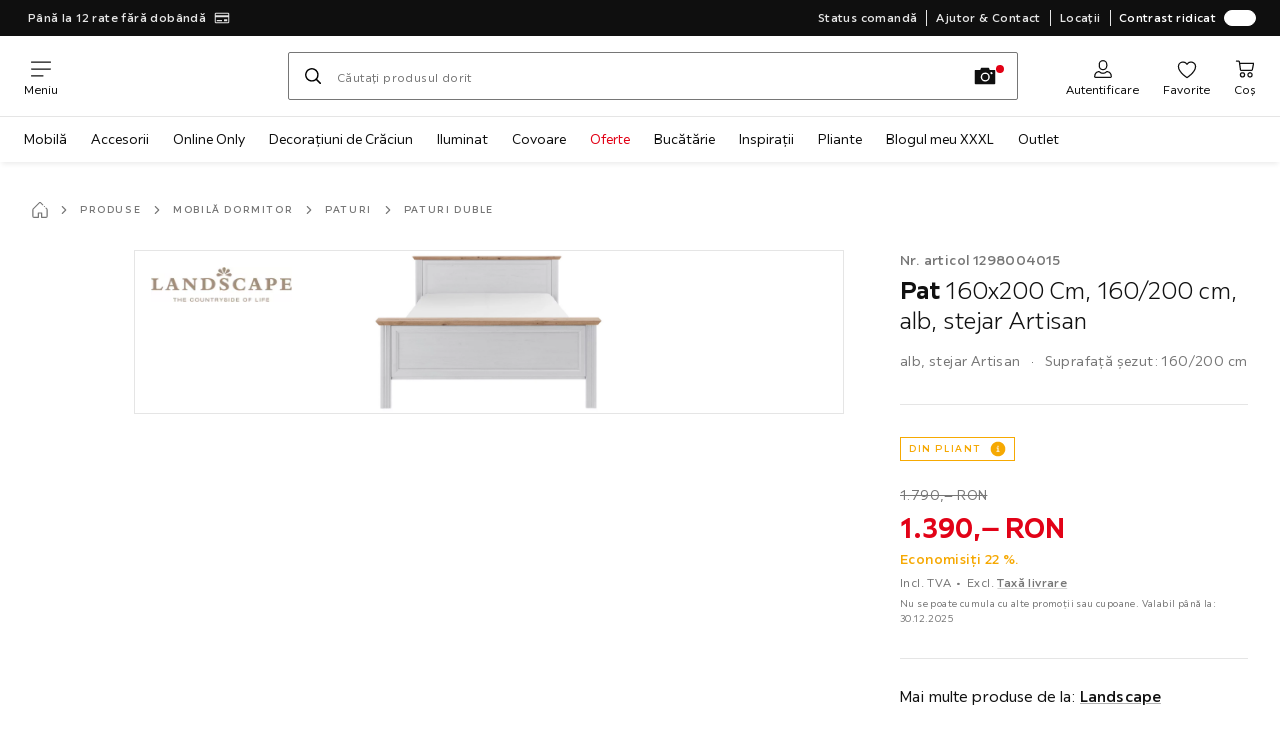

--- FILE ---
content_type: text/html; charset=utf-8
request_url: https://www.xxxlutz.ro/p/landscape-pat-160x200-cm-160-200-cm-alb-stejar-artisan-001298004015
body_size: 60184
content:

<!DOCTYPE html>
<!--
@@@@@@@@@@@@@@@@@@@@@@@@@@@@@@@@@@@@@@@@@@@@@@@@@@@@@@@@@@@@@@@@@@@@@@@@
@@@@@             Thanks for visiting! Wanna join us?              @@@@@
@@@@@  We are looking for curious colleagues! Check our offers on  @@@@@
@@@@@                 https://xxxl.digital/jobs                    @@@@@
@@@@@@@@@@@@@@@@@@@@@@@@@@@@@@@@@@@@@@@@@@@@@@@@@@@@@@@@@@@@@@@@@@@@@@@@
-->
<html lang="ro-RO">
  <head>
    <meta charset="UTF-8">
    <link href="https://media.xxxlutz.com" rel="preconnect" crossorigin />
    <title data-rh="true">Landscape Pat 160x200 Cm, 160/200 cm, alb, stejar Artisan descoperiți acum online ➤ XXXLutz.ro </title>
    <meta data-rh="true" name="viewport" content="width=device-width, initial-scale=1, minimum-scale=1, shrink-to-fit=no"/><meta data-rh="true" name="format-detection" content="telephone=no"/><meta data-rh="true" name="robots" content="index, follow"/><meta data-rh="true" name="msapplication-TileColor" content="#e20015"/><meta data-rh="true" name="msapplication-TileImage" content="/assets/mstile-144x144.cbb33c167873437f6c54.png"/><meta data-rh="true" name="msapplication-config" content="/assets/browserconfig.f0de05bf71af2828fb3c.xml"/><meta data-rh="true" name="theme-color" content="#e20015"/><meta data-rh="true" name="apple-mobile-web-app-title" content="XXXLutz"/><meta data-rh="true" name="application-name" content="XXXLutz"/><meta data-rh="true" name="mobile-web-app-capable" content="yes"/><meta data-rh="true" name="apple-mobile-web-app-status-bar-style" content="black"/><meta data-rh="true" property="og:title" content="Landscape Pat 160x200 Cm, 160/200 cm, alb, stejar Artisan descoperiți acum online ➤ XXXLutz.ro "/><meta data-rh="true" property="og:description" content="Landscape Pat 160x200 Cm, 160/200 cm, alb, stejar Artisan  ➤ XXXLutz.ro "/><meta data-rh="true" property="og:url" content="https://www.xxxlutz.ro/p/landscape-pat-160x200-cm-160-200-cm-alb-stejar-artisan-001298004015"/><meta data-rh="true" property="og:image" content="https://media.xxxlutz.com/i/xxxlutz/PI3Uvvdfjr3q0NMhfhPMWUig/?fmt=auto&amp;%24dq%24=&amp;w=1200&amp;h=630"/><meta data-rh="true" property="og:type" content="product"/><meta data-rh="true" property="product:price:amount" content="1390"/><meta data-rh="true" property="product:price:currency" content="RON"/><meta data-rh="true" property="og:site_name" content="XXXLutz"/><meta data-rh="true" property="og:availability" content="instock"/><meta data-rh="true" property="og:brand" content="Landscape"/><meta data-rh="true" name="description" content="Landscape Pat 160x200 Cm, 160/200 cm, alb, stejar Artisan  ➤ XXXLutz.ro "/>
    <script type="text/javascript" src="/ruxitagentjs_ICA15789NPRUVXfghqrux_10327251022105625.js" data-dtconfig="rid=RID_-580214109|rpid=-1698813346|domain=xxxlutz.ro|reportUrl=https://bf66963gpm.bf.dynatrace.com/bf|uam=1|app=21daa06906a86d98|ssc=1|coo=1|cors=1|cssm=l|owasp=1|featureHash=ICA15789NPRUVXfghqrux|uana=data-purpose|xb=graphql^bs?operationName^emessages^pservices.xxxlgroup.com^bs/clickstream^pwww^bs.google-analytics^bs.com^piadvize^bs.com^pdoubleclick^bs.net^p^bs/api^bs/tracking^p^bs/commands^pmouseflow^bs.com|rdnt=1|uxrgce=1|cuc=u82drtn2|mel=100000|expw=1|dpvc=1|md=mdcc1=bxxxl.statistics.user.user_id,mdcc2=bxxxl.statistics.user.session_id,mdcc3=bxxxl.statistics.page.pagetype[1],mdcc4=bdocument.domain,mdcc5=bxxxl.statistics.shop.rail,mdcc6=bxxxl.statistics.page.pagetype[1],mdcc7=bxxxl.statistics.shop.country,mdcc8=bidzCustomData.cart_amount,mdcc9=bxxxl.statistics.shop.rail,mdcc10=bdocument.domain|lastModification=1765296064917|mdp=mdcc6,mdcc8,mdcc9,mdcc10|tp=500,50,0|srbbv=2|agentUri=/ruxitagentjs_ICA15789NPRUVXfghqrux_10327251022105625.js" data-config='{"revision":1765296064917,"beaconUri":"https://bf66963gpm.bf.dynatrace.com/bf","agentUri":"/ruxitagentjs_ICA15789NPRUVXfghqrux_10327251022105625.js","environmentId":"u82drtn2","modules":"ICA15789NPRUVXfghqrux"}' data-envconfig='{"tracestateKeyPrefix":"d573fba5-2794ef2b"}' data-appconfig='{"app":"21daa06906a86d98","userInteractionCapture":["all"]}' async></script><link data-rh="true" rel="apple-touch-icon" href="/assets/apple-touch-icon.942fb232f9e78fe8ca35.png"/><link data-rh="true" rel="apple-touch-icon" sizes="180x180" href="/assets/apple-touch-icon-180x180.942fb232f9e78fe8ca35.png"/><link data-rh="true" rel="apple-touch-icon" sizes="167x167" href="/assets/apple-touch-icon-167x167.e9bc0d6eedd4fea0f32e.png"/><link data-rh="true" rel="apple-touch-icon" sizes="152x152" href="/assets/apple-touch-icon-152x152.f2100316a61e836e7844.png"/><link data-rh="true" rel="apple-touch-icon" sizes="120x120" href="/assets/apple-touch-icon-120x120.fd2d3df88930a10c7d0d.png"/><link data-rh="true" rel="icon" type="image/png" sizes="32x32" href="/assets/favicon-32x32.e535e46107635028e8e6.png"/><link data-rh="true" rel="icon" type="image/png" sizes="16x16" href="/assets/favicon-16x16.a493645e5efedcadc745.png"/><link data-rh="true" rel="shortcut icon" href="/assets/favicon.3225ed5083cbc12f269e.ico"/><link data-rh="true" rel="mask-icon" href="data:image/svg+xml;charset=utf-8,%3Csvg xmlns=&#x27;http://www.w3.org/2000/svg&#x27; width=&#x27;346.667&#x27; height=&#x27;346.667&#x27; version=&#x27;1&#x27; viewBox=&#x27;0 0 260 260&#x27;%3E%3Cpath d=&#x27;M197.5 12.6c-7.3 1.6-4.3 1-38.2 7.9-22.3 4.5-28.1 6.1-29.5 7.7-1.7 1.9-1.8 5.6-1.8 46.4 0 24.3-.3 44.5-.7 44.7-.5.3-5 .8-10.1 1.1-5.1.4-10 .9-11 1-1.6.3-6.8.8-22.5 2.1-3.1.3-7.2.7-9 .9-1.7.2-6.8.8-11.2 1.2s-8.9.8-10 .9-3.4.3-5.2.4c-6.2.2-5.7-6.8-6.6 94.3-.3 30.9-.1 37.8 1 37.9 1.7.1 10.6.1 13.8 0l2.4-.1.2-40.8c0-22.4.1-46.1 0-52.7 0-6.6.3-12.5.7-13.1.4-.7 6-1.4 14.2-1.8 7.4-.4 15.8-.9 18.5-1.1 2.8-.2 9.7-.7 15.5-1s13.7-.8 17.5-1c3.9-.3 10.7-.7 15.3-1l8.2-.4v15.7c.3 77.1.6 97.2 1.5 97.3 5.6.3 15.6.1 16.1-.4.7-.6.7-8 .5-72.1-.1-20.8 0-38 .1-38.1.6-.6 34.3 5.8 35.2 6.6.8.7 1.2 21.7 1.6 82.2l.1 21.7 2.5.1c3 .2 5.6.2 9.2 0l2.9-.1-.3-45.3c-.2-24.8-.6-66.1-.8-91.7-.3-25.6-.6-59.4-.6-75.2-.1-27.7-.2-28.8-2.3-31.5-1.2-1.5-2.6-3.1-3.2-3.5-1.5-1.1-7.2-.8-14 .8m-5.6 33.1c-2.9 3.7-21.2 23.8-21.9 24.1-.4.2-1.4-.3-2.1-1-.8-.7-5.6-4.6-10.6-8.7-5.1-4.1-9.3-7.7-9.3-8.1 0-.3.8-.6 1.8-.7.9-.1 8.2-1.3 16.2-2.8 8-1.4 16.3-2.8 18.5-3.1 2.2-.4 4.2-.8 4.4-1s1.3-.4 2.4-.4c1.7 0 1.8.2.6 1.7M205 73v26l-7.7-6.2c-4.3-3.5-8-6.5-8.3-6.8s-3-2.6-6.1-5.1l-5.6-4.5 5.6-6.1c3.1-3.3 9.1-9.9 13.5-14.7 4.3-4.7 8-8.6 8.2-8.6s.4 11.7.4 26m-52.5-7.6c5.5 4.5 10.6 8.6 11.3 9.3 1 1-.3 2.9-6.5 10-4.3 4.8-8 9-8.3 9.3s-2.4 2.6-4.7 5.2L140 104l-.1-13.3c-.1-38.2-.3-35 1.4-34.1.6.4 5.7 4.4 11.2 8.8m21.7 17.9c.7.6 7.6 6.3 15.3 12.6s14.3 11.7 14.7 12c.4.4.9 4.8 1.1 9.9.2 7.2 0 9.2-1.1 9.2-.7 0-9.7-2.5-19.9-5.6-15-4.4-19.6-5.4-23.4-5-2.6.3-8.4.8-13 1.2-9.8.8-10.3 2.3 3.6-13 8.5-9.5 20.8-22.6 21-22.6s1 .6 1.7 1.3&#x27;/%3E%3Cpath d=&#x27;M131.3 157.8c-1.3.2-2.3.9-2.4 1.5 0 .7-.1 23.4-.2 50.5l-.2 49.2 4 .1c2.2 0 5 .2 6.3.3 1.3.2 2.5-.2 2.9-.7.8-1.3.8-99.6-.1-100.4-.7-.8-6.5-1-10.3-.5&#x27;/%3E%3C/svg%3E" color="#e20015"/><link data-rh="true" rel="apple-touch-startup-image" media="(device-width: 320px) and (device-height: 568px) and (-webkit-device-pixel-ratio: 2)" href="/assets/iphone5_splash.fa6d9240f5976142530c.png"/><link data-rh="true" rel="apple-touch-startup-image" media="(device-width: 375px) and (device-height: 667px) and (-webkit-device-pixel-ratio: 2)" href="/assets/iphone6_splash.42de4a9fe5c57e6fdb18.png"/><link data-rh="true" rel="apple-touch-startup-image" media="(device-width: 621px) and (device-height: 1104px) and (-webkit-device-pixel-ratio: 3)" href="/assets/iphoneplus_splash.e1391098cb1f18863e26.png"/><link data-rh="true" rel="apple-touch-startup-image" media="(device-width: 375px) and (device-height: 812px) and (-webkit-device-pixel-ratio: 3)" href="/assets/iphonex_splash.213c9c31e6364805b369.png"/><link data-rh="true" rel="apple-touch-startup-image" media="(device-width: 414px) and (device-height: 896px) and (-webkit-device-pixel-ratio: 2)" href="/assets/iphonexr_splash.bbb09b6c95401341add7.png"/><link data-rh="true" rel="apple-touch-startup-image" media="(device-width: 414px) and (device-height: 896px) and (-webkit-device-pixel-ratio: 3)" href="/assets/iphonexsmax_splash.47774f7c80f4937d1a91.png"/><link data-rh="true" rel="apple-touch-startup-image" media="(device-width: 768px) and (device-height: 1024px) and (-webkit-device-pixel-ratio: 2)" href="/assets/ipad_splash.a6d6b9bd8e3f6420760e.png"/><link data-rh="true" rel="apple-touch-startup-image" media="(device-width: 834px) and (device-height: 1112px) and (-webkit-device-pixel-ratio: 2)" href="/assets/ipadpro1_splash.24f4133a39d90e8e0e37.png"/><link data-rh="true" rel="apple-touch-startup-image" media="(device-width: 834px) and (device-height: 1194px) and (-webkit-device-pixel-ratio: 2)" href="/assets/ipadpro3_splash.148fd10c992a883995ec.png"/><link data-rh="true" rel="apple-touch-startup-image" media="(device-width: 1024px) and (device-height: 1366px) and (-webkit-device-pixel-ratio: 2)" href="/assets/ipadpro2_splash.a2926ff772b1e5991a8c.png"/><link data-rh="true" rel="manifest" href="/assets/site.webmanifest"/><link data-rh="true" rel="canonical" href="https://www.xxxlutz.ro/p/landscape-pat-160x200-cm-160-200-cm-alb-stejar-artisan-001298004015"/><link data-rh="true" rel="alternate" href="https://www.xxxlutz.hu/p/landscape-gy-160-200-cm-feher-artisan-toelgy-001298004015" hreflang="hu-HU"/><link data-rh="true" rel="alternate" href="https://www.xxxlutz.ro/p/landscape-pat-160x200-cm-160-200-cm-alb-stejar-artisan-001298004015" hreflang="ro-RO"/>
    <link data-chunk="main" rel="stylesheet" href="https://assets.xxxlutz.com/webshop/lz/./assets/css/5daac6647a2e02d1c723.css" crossorigin="anonymous">
<link data-chunk="main" rel="stylesheet" href="https://assets.xxxlutz.com/webshop/lz/./assets/css/451c5bfccf76d1469141.css" crossorigin="anonymous">
<link data-chunk="main" rel="stylesheet" href="https://assets.xxxlutz.com/webshop/lz/./assets/css/aada2c97f2d62d3e7da6.css" crossorigin="anonymous">
<link data-chunk="RelatedProductsModal" rel="stylesheet" href="https://assets.xxxlutz.com/webshop/lz/./assets/css/c34687c0e51693fdedc1.css" crossorigin="anonymous">
<link data-chunk="RelatedProductsModal" rel="stylesheet" href="https://assets.xxxlutz.com/webshop/lz/./assets/css/5d55daf4210e23298a97.css" crossorigin="anonymous">
<link data-chunk="productDetail" rel="stylesheet" href="https://assets.xxxlutz.com/webshop/lz/./assets/css/5a7cdf25081cad1d860e.css" crossorigin="anonymous">
<link data-chunk="productDetail" rel="stylesheet" href="https://assets.xxxlutz.com/webshop/lz/./assets/css/74afd11f564ee1651e5f.css" crossorigin="anonymous">
<link data-chunk="cms" rel="stylesheet" href="https://assets.xxxlutz.com/webshop/lz/./assets/css/89d0a5b8fd66599210ae.css" crossorigin="anonymous">
<link data-chunk="components-Survey-CSATSurvey" rel="stylesheet" href="https://assets.xxxlutz.com/webshop/lz/./assets/css/e51ecc7d0f15f933e985.css" crossorigin="anonymous">
<link data-chunk="countryOverlay" rel="stylesheet" href="https://assets.xxxlutz.com/webshop/lz/./assets/css/a58d5ec04968b7eccdb8.css" crossorigin="anonymous">
<link data-chunk="CmsTrackedNewsletterComponent-index" rel="stylesheet" href="https://assets.xxxlutz.com/webshop/lz/./assets/css/34e56fae7b98c2b6e936.css" crossorigin="anonymous">
<link data-chunk="TermsAndConditionsModal" rel="stylesheet" href="https://assets.xxxlutz.com/webshop/lz/./assets/css/2cb110c61dbea4930b99.css" crossorigin="anonymous">
<link data-chunk="components-ProductTile-components-ExtendedActions-ExtendedActions" rel="stylesheet" href="https://assets.xxxlutz.com/webshop/lz/./assets/css/5c50e88cc27e8405e496.css" crossorigin="anonymous">
    <script>window.webShopFrontend={"release_Version":"AppWebshop@1.21.7"};</script>
  </head>

  <body >
    
    <div data-hydrate-root="main" id="root"><div class="_IDewh9KdUOzUc3zM"><header data-purpose="header" id="navigation-start" class="_Vkn8Jbi3H6uwkeY9"><div class="_PBpfbGSGul_aVnRn" data-purpose="meta.navigation"><div class="_bbiDltJOlqafPFWA"><div class="_A9xx0js2N0korf9A"><div class="_iDgu8AAgcP_pqHKR" data-purpose="metanav.linkCarousel.content" style="transform:translateY(-0%)"><a aria-hidden="false" data-purpose="metaNavigation.promotion.link" style="--icon-before-url:url(&quot;data:image/svg+xml;charset=utf-8,%3Csvg xmlns=&#x27;http://www.w3.org/2000/svg&#x27; viewBox=&#x27;0 0 24 24&#x27;%3E%3Cpath d=&#x27;M20.75 4H3.25A2.25 2.25 0 0 0 1 6.25v11.5A2.25 2.25 0 0 0 3.25 20h17.5A2.25 2.25 0 0 0 23 17.75V6.25A2.25 2.25 0 0 0 20.75 4M3.25 5.5h17.5a.76.76 0 0 1 .75.75V8h-19V6.25a.76.76 0 0 1 .75-.75m17.5 13H3.25a.76.76 0 0 1-.75-.75V11h19v6.75a.76.76 0 0 1-.75.75&#x27;/%3E%3Cpath d=&#x27;M19.5 14h-4a.5.5 0 0 0-.5.5v2a.5.5 0 0 0 .5.5h4a.5.5 0 0 0 .5-.5v-2a.5.5 0 0 0-.5-.5m-8.02 1H4.5a.5.5 0 0 0-.5.5v1a.5.5 0 0 0 .5.5h6.98a.5.5 0 0 0 .5-.5v-1a.5.5 0 0 0-.5-.5&#x27;/%3E%3C/svg%3E&quot;);--icon-after-url:url(&quot;data:image/svg+xml;charset=utf-8,%3Csvg xmlns=&#x27;http://www.w3.org/2000/svg&#x27; viewBox=&#x27;0 0 24 24&#x27;%3E%3Cpath d=&#x27;M20.75 4H3.25A2.25 2.25 0 0 0 1 6.25v11.5A2.25 2.25 0 0 0 3.25 20h17.5A2.25 2.25 0 0 0 23 17.75V6.25A2.25 2.25 0 0 0 20.75 4M3.25 5.5h17.5a.76.76 0 0 1 .75.75V8h-19V6.25a.76.76 0 0 1 .75-.75m17.5 13H3.25a.76.76 0 0 1-.75-.75V11h19v6.75a.76.76 0 0 1-.75.75&#x27;/%3E%3Cpath d=&#x27;M19.5 14h-4a.5.5 0 0 0-.5.5v2a.5.5 0 0 0 .5.5h4a.5.5 0 0 0 .5-.5v-2a.5.5 0 0 0-.5-.5m-8.02 1H4.5a.5.5 0 0 0-.5.5v1a.5.5 0 0 0 .5.5h6.98a.5.5 0 0 0 .5-.5v-1a.5.5 0 0 0-.5-.5&#x27;/%3E%3C/svg%3E&quot;)" class="_A6dIemK_x0PZSoKc _ayEwYZt6o0wEZx1y _EAb93Jr_SaMf6lDF _H5F5dLs3OksFW9Cj _AucYWBUCn6PDgXlM _Kes7ynCOFs5S8DXA _rygPX2slTty8Lavs _FodqPfTiXNOjN5v_ _mLMvc5ZJLUivtdzj" href="/c/plata-in-rate"><span class="_NfLe6vEngMythhlc">Până la 12 rate fără dobândă</span></a><a aria-hidden="false" data-purpose="metaNavigation.promotion.link" style="--icon-before-url:url(&quot;data:image/svg+xml;charset=utf-8,%3Csvg xmlns=&#x27;http://www.w3.org/2000/svg&#x27; viewBox=&#x27;0 0 24 24&#x27;%3E%3Cpath fill-rule=&#x27;evenodd&#x27; d=&#x27;M1.84 3.55a.75.75 0 0 0-.75.75v15.39c0 .414.336.75.75.75h20.32a.75.75 0 0 0 .75-.75V4.3a.75.75 0 0 0-.75-.75zm.75 2.652v11.766l6.707-5.558zM20.231 18.94H3.77l6.639-5.502 1.083 1.002a.75.75 0 0 0 1.018 0l1.082-1zm1.18-.971V6.202l-6.71 6.21zm-8.297-6.132 7.332-6.787H3.554L12 12.868l.994-.92a.8.8 0 0 1 .12-.111&#x27; clip-rule=&#x27;evenodd&#x27;/%3E%3C/svg%3E&quot;);--icon-after-url:url(&quot;data:image/svg+xml;charset=utf-8,%3Csvg xmlns=&#x27;http://www.w3.org/2000/svg&#x27; viewBox=&#x27;0 0 24 24&#x27;%3E%3Cpath fill-rule=&#x27;evenodd&#x27; d=&#x27;M1.84 3.55a.75.75 0 0 0-.75.75v15.39c0 .414.336.75.75.75h20.32a.75.75 0 0 0 .75-.75V4.3a.75.75 0 0 0-.75-.75zm.75 2.652v11.766l6.707-5.558zM20.231 18.94H3.77l6.639-5.502 1.083 1.002a.75.75 0 0 0 1.018 0l1.082-1zm1.18-.971V6.202l-6.71 6.21zm-8.297-6.132 7.332-6.787H3.554L12 12.868l.994-.92a.8.8 0 0 1 .12-.111&#x27; clip-rule=&#x27;evenodd&#x27;/%3E%3C/svg%3E&quot;)" class="_A6dIemK_x0PZSoKc _ayEwYZt6o0wEZx1y _EAb93Jr_SaMf6lDF _H5F5dLs3OksFW9Cj _AucYWBUCn6PDgXlM _Kes7ynCOFs5S8DXA _rygPX2slTty8Lavs _FodqPfTiXNOjN5v_ _mLMvc5ZJLUivtdzj" href="/c/newsletter"><span class="_NfLe6vEngMythhlc">Cupon 25 RON la abonare la newsletter</span></a></div></div><div data-testid="metaNav.service.container" class="_mUBR3RsLRDdj8qYZ"><div class="_TaiXm5ewU4DA5ewW" data-purpose="metaNav.service.nodes"><a aria-hidden="false" data-purpose="metaNavigation.service.link" class="_A6dIemK_x0PZSoKc _ayEwYZt6o0wEZx1y _EAb93Jr_SaMf6lDF _H5F5dLs3OksFW9Cj _mrpsEHtrNFnZCqTw" href="/statuscomanda"><span class="_NfLe6vEngMythhlc">Status comandă</span></a><a aria-hidden="false" data-purpose="metaNavigation.service.link" class="_A6dIemK_x0PZSoKc _ayEwYZt6o0wEZx1y _EAb93Jr_SaMf6lDF _H5F5dLs3OksFW9Cj _mrpsEHtrNFnZCqTw" href="/faq"><span class="_NfLe6vEngMythhlc">Ajutor &amp; Contact</span></a><a aria-hidden="false" data-purpose="metaNavigation.service.link" class="_A6dIemK_x0PZSoKc _ayEwYZt6o0wEZx1y _EAb93Jr_SaMf6lDF _H5F5dLs3OksFW9Cj _mrpsEHtrNFnZCqTw" href="/locatii"><span class="_NfLe6vEngMythhlc">Locații</span></a><input role="switch" id="contrast-toggle-navigation" class="_klvfS7Iu9hlj6btE" type="checkbox"/><label for="contrast-toggle-navigation" class="_eNgB1v3Y4BlpJl__ _AkCqvuGmFJUDi5VL">Contrast ridicat<span class="_bvcMp6ZRIEYpjWnp" role="presentation"><i class="_F8X_Nbg_K52B5iMN _ybDJ9s_RIXiJ0OKo" role="presentation"><svg xmlns="http://www.w3.org/2000/svg" viewBox="0 0 24 24"><path d="M12 1.5c2.7 0 5.4 1 7.4 3.1 4.1 4.1 4.1 10.7 0 14.8-2.1 2.1-4.7 3.1-7.4 3.1s-5.4-1-7.4-3.1C.5 15.3.5 8.7 4.6 4.6c2-2.1 4.7-3.1 7.4-3.1M12 0C8.8 0 5.8 1.2 3.5 3.5S0 8.8 0 12s1.2 6.2 3.5 8.5S8.8 24 12 24s6.2-1.2 8.5-3.5S24 15.2 24 12s-1.2-6.2-3.5-8.5S15.2 0 12 0" style="fill:#fff"/><path d="M19.4 4.6C15.3.5 8.7.5 4.6 4.6s-4.1 10.7 0 14.8 10.7 4.1 14.8 0 4.1-10.7 0-14.8m-1 13.8c-3.5 3.5-9.2 3.5-12.7 0L18.4 5.6c3.5 3.6 3.5 9.2 0 12.8" style="fill:#0f0f0f"/><path d="M18.4 5.6 5.6 18.4c3.5 3.5 9.2 3.5 12.7 0s3.6-9.2.1-12.8" style="fill:#fff"/></svg></i></span></label></div></div></div></div><div class="_jK1FBmzdiQWjWeej"><button aria-label="Schimbă navigare" class="_eZcEOsrRXsmM6qR8 _Kes7ynCOFs5S8DXA" data-purpose="header.button.hamburger" data-toggle="collapse" style="--icon-before-url:url(&quot;data:image/svg+xml;charset=utf-8,%3Csvg xmlns=&#x27;http://www.w3.org/2000/svg&#x27; viewBox=&#x27;0 0 96 96&#x27;%3E%3Cpath d=&#x27;M3 12h90c1.7 0 3 1.3 3 3s-1.3 3-3 3H3c-1.7 0-3-1.3-3-3s1.3-3 3-3m0 33h90c1.7 0 3 1.3 3 3s-1.3 3-3 3H3c-1.7 0-3-1.3-3-3s1.3-3 3-3m0 33h54c1.7 0 3 1.3 3 3s-1.3 3-3 3H3c-1.7 0-3-1.3-3-3s1.3-3 3-3&#x27;/%3E%3C/svg%3E&quot;)" type="button"><span class="_k3JRmYjpLoj0cZi5">Meniu</span></button><a aria-hidden="false" aria-label="XXXLutz" data-purpose="header.railLogo" class="_vwHbOmEKwjpEkEla" href="/"><span class="_JJopxCuW8eok_2JX">XXXLutz</span><i aria-hidden="true" class="_F8X_Nbg_K52B5iMN _WeF1d5m7Jktz_sC4" role="presentation"><svg xmlns="http://www.w3.org/2000/svg" viewBox="0 0 96 23"><path fill="#fff" d="M0 0h48.507v23H0z"/><path fill="#e20015" d="M48.5 0H96v23H48.5z"/><path d="M95.325 0H0v23h96V0zm0 22.325H.675V.675h94.65z"/><path fill="#fff" d="M71.311 18.162h-3.013v-1.03c-.801 1.285-7.05 2.61-7.05-3.055v-6.16h3.13v5.942c0 2.478 3.803 2.509 3.803-.454V7.917h3.13zm2.513-4.096c0 4.222 3.381 4.373 5.697 4.102v-2.58c-1.017 0-2.567.185-2.567-1.264v-3.841h2.567V7.917h-2.567V4.788h-3.13zm8.104 2.269v1.827h8.658v-2.566H85.79l4.732-5.851.003-1.828h-8.616v2.567h4.839z"/><path fill="#00151d" d="m13.565 18.162-2.58-4.23-2.58 4.23H4.608l4.318-6.787-4.17-6.586h3.77l2.46 4.03 2.46-4.03h3.77l-4.17 6.586 4.318 6.787zm32.515 0-4.318-6.787 4.17-6.586h-3.77l-2.46 4.03-2.46-4.03h-3.77l4.17 6.586-4.318 6.787h3.797l2.58-4.23 2.58 4.23zm-14.318 0-4.318-6.787 4.17-6.586h-3.77l-2.46 4.03-2.46-4.03h-3.77l4.17 6.586-4.318 6.787h3.797l2.58-4.23 2.58 4.23zm27.443-3.048H54.74V4.812h-3.284v13.35h7.749z"/></svg></i></a><a href="#main" class="_STaYLYewD48oytiY">Sari la conținutul principal</a><form data-purpose="header.searchBar" class="_R1FhVgk3Gfcw3_xq" role="search" method="GET" action="/s/"><div class="_l1gpaR63aE68syIy __0vzHE2g3A0Lli9Z _bBgn4eB5dzPPu2Q6" data-purpose="header.searchBar.input"><div class="_irAf43tEfRDvoYya"><button aria-label="Caută" class="_M1PnHHSvaCkcnyGU _js5EqAGeHLC6BZLc _Kes7ynCOFs5S8DXA" title="" type="submit" data-purpose="header.searchBar.button.submit" data-track-id="searchButton" style="--icon-before-url:url(&quot;data:image/svg+xml;charset=utf-8,%3Csvg xmlns=&#x27;http://www.w3.org/2000/svg&#x27; viewBox=&#x27;0 0 96 96&#x27;%3E%3Cpath d=&#x27;M66.7 72.8c-7 5.7-15.9 9-25.6 9C18.6 81.8.4 63.6.4 41.1S18.6.4 41.1.4s40.7 18.2 40.7 40.7c0 9.7-3.4 18.6-9 25.6.2.1.3.3.5.4L95.1 89c1.7 1.7 1.7 4.5 0 6.2s-4.5 1.7-6.2 0L67.1 73.3c-.1-.2-.3-.3-.4-.5m-25.6.3c17.7 0 32-14.3 32-32s-14.3-32-32-32-32 14.3-32 32 14.4 32 32 32&#x27;/%3E%3C/svg%3E&quot;)"></button></div><input aria-controls="search-suggestions" autoComplete="off" data-track-id="searchBox" enterKeyHint="search" aria-readonly="false" aria-invalid="false" class="_IMBCY2rWXpRHtJzw _oGbh6v1aWXXNTgT3 _BfAwwMiIT3JomYdE _l5q_caxFOU26TY9o" id="searchBox" inputMode="search" name="s" type="search" placeholder="Căutați produsul dorit" data-purpose="header.searchBar.input.field" value=""/><label for="searchBox" class="_uygIeQgJGFBQTADA __sFU6GfqCZm02sEL _Fo9y6DxGvIb7u5PQ" data-required-symbol="*" data-optional-symbol="">Căutați în funcție de produs, marcă sau noutate</label><div class="_o51WBtnsw8x2_eZB"><div class="_TpPobZr_qfkfDO5T"><button class="__u4rMg8eVxMRVKql" aria-label="cancel" data-testid="cancel.button" type="reset" tabindex="0"><i aria-hidden="true" class="_F8X_Nbg_K52B5iMN _inwR9iQK1nPL_com" role="presentation"><svg xmlns="http://www.w3.org/2000/svg" viewBox="0 0 96 96"><path d="M48.09 36.08C59.53 24.855 71.012 13.67 82.343 2.34a9.5 9.5 0 0 1 1.16-.96C84.635.61 85.9.201 87.247.03 87.75 0 87.745 0 88.251 0c1.186.074 2.316.326 3.381.868a8.07 8.07 0 0 1 4.332 6.375c.08.835.027 1.68-.157 2.498-.298 1.336-.94 2.498-1.806 3.545-11.116 11.838-22.545 23.373-34.085 34.8 11.225 11.44 22.41 22.922 33.741 34.253.813.866 1.466 1.823 1.87 2.948a8.02 8.02 0 0 1 0 5.419 8 8 0 0 1-1.206 2.193 8.06 8.06 0 0 1-7.074 3.062 8 8 0 0 1-3.32-1.08 9.5 9.5 0 0 1-1.217-.884c-11.838-11.116-23.373-22.545-34.8-34.085-11.44 11.225-22.922 22.41-34.253 33.741-.866.813-1.823 1.466-2.947 1.87a8 8 0 0 1-2.961.47 8.06 8.06 0 0 1-6.635-3.925 8 8 0 0 1-1.079-4.825 8 8 0 0 1 1.079-3.319 9.5 9.5 0 0 1 .885-1.218c11.116-11.838 22.544-23.373 34.085-34.8-11.225-11.44-22.41-22.922-33.74-34.253-.931-.99-1.645-2.111-2.026-3.425a8.07 8.07 0 0 1 2.025-7.889A8 8 0 0 1 4.368.868C5.433.326 6.563.074 7.748 0c.503 0 .5 0 1.005.031.502.064.991.141 1.479.283 1.147.333 2.143.924 3.058 1.681C25.128 13.111 36.663 24.54 48.09 36.08"/></svg></i></button><div class="_ZGw8Av8yAZCv1b88"><button aria-label="Căutare imagine" class="_M1PnHHSvaCkcnyGU _d1U9hEZTXM8KBtJi _sYIxxvCfc0qeVMKI _Kes7ynCOFs5S8DXA" title="" type="button" data-purpose="image.search.modal.open" style="--icon-before-url:url(&quot;data:image/svg+xml;charset=utf-8,%3Csvg xmlns=&#x27;http://www.w3.org/2000/svg&#x27; viewBox=&#x27;0 0 24 24&#x27;%3E%3Cpath fill-rule=&#x27;evenodd&#x27; d=&#x27;M22.42 5.33h-5.28l-.62-1.75a.76.76 0 0 0-.71-.5H8.19a.76.76 0 0 0-.71.5l-.62 1.75H1.58a.76.76 0 0 0-.75.75v14.09a.76.76 0 0 0 .75.75h20.84a.76.76 0 0 0 .75-.75V6.08a.76.76 0 0 0-.75-.75M12.274 8.2a4.93 4.93 0 1 0-.02 9.86 4.93 4.93 0 0 0 .02-9.86m0 8.35a3.43 3.43 0 1 1 3.42-3.43 3.44 3.44 0 0 1-3.42 3.43m7.434-6.678a1.17 1.17 0 0 1-.651.198 1.16 1.16 0 0 1-1.17-1.16 1.17 1.17 0 1 1 1.82.962Z&#x27; clip-rule=&#x27;evenodd&#x27;/%3E%3C/svg%3E&quot;)"></button></div></div></div></div></form><div class="_JGqCj0yQYVXIWEPz"><div class="_iSBNLrdpI2Cgpq_X _r9rgTg7AIznhkjsT"><button data-testid="actionIcon.button" class="_mWhAXJo09SuCh3Lw _DtDydyrWiMMdMFig _Kes7ynCOFs5S8DXA" style="--icon-before-url:url(&quot;data:image/svg+xml;charset=utf-8,%3Csvg xmlns=&#x27;http://www.w3.org/2000/svg&#x27; viewBox=&#x27;0 0 24 24&#x27;%3E%3Cpath d=&#x27;M12 13.52a5.26 5.26 0 0 1-5.25-5.25V6.5a5.25 5.25 0 1 1 10.5 0v1.77A5.26 5.26 0 0 1 12 13.52m0-10.77A3.75 3.75 0 0 0 8.25 6.5v1.77a3.75 3.75 0 0 0 7.5 0V6.5A3.75 3.75 0 0 0 12 2.75m9 20H3.05a1.76 1.76 0 0 1-1.661-1.197 1.8 1.8 0 0 1-.089-.723 6.77 6.77 0 0 1 5.25-6.46 1.72 1.72 0 0 1 1.7.48 5.24 5.24 0 0 0 7.5 0 1.72 1.72 0 0 1 1.7-.48 6.79 6.79 0 0 1 5.25 6.46 1.78 1.78 0 0 1-1.023 1.76 1.8 1.8 0 0 1-.677.16M7 15.81A5.28 5.28 0 0 0 2.8 21a.27.27 0 0 0 .06.2.26.26 0 0 0 .19.08H21a.26.26 0 0 0 .19-.08.27.27 0 0 0 .06-.2A5.28 5.28 0 0 0 17 15.81a.24.24 0 0 0-.2.09 6.74 6.74 0 0 1-9.64 0 .28.28 0 0 0-.16-.09&#x27;/%3E%3C/svg%3E&quot;)" state="[object Object]" data-purpose="header.login.actionIcon" aria-label="Autentificare" type="button"><span class="_S4Xnh4sD1w32FKKU">Autentificare</span></button></div><div class="_iSBNLrdpI2Cgpq_X"><a aria-hidden="false" aria-label="Favorite 0 produse " data-purpose="wxs.header.actions.favourites" class="_mWhAXJo09SuCh3Lw _DtDydyrWiMMdMFig _Kes7ynCOFs5S8DXA" style="--icon-before-url:url(&quot;data:image/svg+xml;charset=utf-8,%3Csvg xmlns=&#x27;http://www.w3.org/2000/svg&#x27; viewBox=&#x27;0 0 24 24&#x27;%3E%3Cpath d=&#x27;M12 23.07a.8.8 0 0 1-.4-.11C11.17 22.68 1 16.15 1 9.18a6.25 6.25 0 0 1 11-4.06 6.25 6.25 0 0 1 11 4.06c0 7-10.17 13.5-10.6 13.78a.8.8 0 0 1-.4.11M7.25 4.43A4.75 4.75 0 0 0 2.5 9.18c0 5.43 7.64 11 9.5 12.24 1.86-1.26 9.5-6.81 9.5-12.24a4.75 4.75 0 0 0-8.85-2.39.78.78 0 0 1-1.3 0 4.76 4.76 0 0 0-4.1-2.36&#x27;/%3E%3C/svg%3E&quot;)" href="/favourites"><span class="_S4Xnh4sD1w32FKKU">Favorite</span></a></div><div class="_iSBNLrdpI2Cgpq_X"><a aria-hidden="false" aria-label="Coșul meu de cumpărături 0 produse " data-purpose="wxs.header.actions.cart" class="_mWhAXJo09SuCh3Lw _DtDydyrWiMMdMFig _Kes7ynCOFs5S8DXA" style="--icon-before-url:url(&quot;data:image/svg+xml;charset=utf-8,%3Csvg xmlns=&#x27;http://www.w3.org/2000/svg&#x27; viewBox=&#x27;0 0 24 24&#x27;%3E%3Cpath d=&#x27;M7.46 14.46A1.71 1.71 0 0 1 5.82 13L4.49 3.4a.19.19 0 0 0-.19-.15H1.77a.75.75 0 0 1 0-1.5h2.57A1.73 1.73 0 0 1 6 3.17l.16 1.19h15.41q.195-.027.39 0a1.38 1.38 0 0 1 1 1.69l-1.46 7a1.81 1.81 0 0 1-1.66 1.38zm-1.11-8.6 1 7a.21.21 0 0 0 .19.14h12.23a.27.27 0 0 0 .23-.22l1.45-6.89zM9 22.25A3.25 3.25 0 1 1 12.25 19 3.26 3.26 0 0 1 9 22.25m0-5A1.75 1.75 0 1 0 10.75 19 1.76 1.76 0 0 0 9 17.25m7.194 4.452A3.25 3.25 0 0 0 18 22.25 3.26 3.26 0 0 0 21.25 19a3.25 3.25 0 1 0-5.056 2.702m.834-4.157A1.75 1.75 0 0 1 18 17.25 1.76 1.76 0 0 1 19.75 19a1.75 1.75 0 1 1-2.722-1.455&#x27;/%3E%3C/svg%3E&quot;)" href="/cart"><span class="_S4Xnh4sD1w32FKKU">Coș</span></a></div></div><div class="_PQWtmfYqhTa4yGY8" data-purpose="header.overlay" role="presentation"></div><nav class="_hd6QjqlhCyzJrYj7 _Rddw9mGsXV3Cj4Ym" data-purpose="mainNavigation.container"><ul class="_OX_F91LqxwVLrij_"><li class="_Ktmq19E26FJSl7AA"><a aria-haspopup="true" aria-hidden="false" data-purpose="mainNavigation.link" class="_ioEAXTarkdmIPJUI" href="/c/mobila">Mobilă</a></li><li class="_Ktmq19E26FJSl7AA"><a aria-haspopup="true" aria-hidden="false" data-purpose="mainNavigation.link" class="_ioEAXTarkdmIPJUI" href="/c/accesorii">Accesorii</a></li><li class="_Ktmq19E26FJSl7AA"><a aria-haspopup="true" aria-hidden="false" class="_ioEAXTarkdmIPJUI" data-purpose="mainNavigation.link" href="/online-only-C60" rel="noreferrer noopener" target="_blank">Online Only</a></li><li class="_Ktmq19E26FJSl7AA"><a aria-haspopup="false" aria-hidden="false" data-purpose="mainNavigation.link" class="_ioEAXTarkdmIPJUI" href="/decoratiuni-de-craciun-C22C16">Decorațiuni de Crăciun</a></li><li class="_Ktmq19E26FJSl7AA"><a aria-haspopup="true" aria-hidden="false" data-purpose="mainNavigation.link" class="_ioEAXTarkdmIPJUI" href="/lampi-corpuri-de-iluminat-C10">Iluminat</a></li><li class="_Ktmq19E26FJSl7AA"><a aria-haspopup="true" aria-hidden="false" data-purpose="mainNavigation.link" class="_ioEAXTarkdmIPJUI" href="/covoare-si-pardoseli-C11">Covoare</a></li><li class="_Ktmq19E26FJSl7AA"><a aria-haspopup="false" aria-hidden="false" data-purpose="mainNavigation.link" class="_ioEAXTarkdmIPJUI _HAduhRXDQRz7cGdL" href="/c/oferte">Oferte</a></li><li class="_Ktmq19E26FJSl7AA"><a aria-haspopup="true" aria-hidden="false" data-purpose="mainNavigation.link" class="_ioEAXTarkdmIPJUI" href="/mobila-bucatarie-C41">Bucătărie</a></li><li class="_Ktmq19E26FJSl7AA"><a aria-haspopup="true" aria-hidden="false" data-purpose="mainNavigation.link" class="_ioEAXTarkdmIPJUI" href="/c/shop-the-look">Inspirații</a></li><li class="_Ktmq19E26FJSl7AA"><a aria-haspopup="false" aria-hidden="false" data-purpose="mainNavigation.link" class="_ioEAXTarkdmIPJUI" href="/prospecte">Pliante</a></li><li class="_Ktmq19E26FJSl7AA"><a aria-haspopup="false" aria-hidden="false" data-purpose="mainNavigation.link" class="_ioEAXTarkdmIPJUI" href="/c/blogul-meu-xxxl">Blogul meu XXXL</a></li><li class="_Ktmq19E26FJSl7AA"><a aria-haspopup="false" aria-hidden="false" data-purpose="mainNavigation.link" class="_ioEAXTarkdmIPJUI" href="/c/outlet">Outlet</a></li></ul></nav></div></header><main id="main" class="_lJSAp4392aLkuSQB" tabindex="-1"><div class="_p29pH3n1Up9_OZji" role="status" aria-live="polite" aria-atomic="true" aria-relevant="all"><span></span></div><div class="_z7HmIAM4iMqJMk4L" data-purpose="productDetailPage.container"><div class="_sBgOISgcj_tyU9Ur _VBYzU6S1pf_rN_FU"><script type="application/ld+json">{"@context":"https://schema.org/","@type":"BreadcrumbList","itemListElement":[{"@type":"ListItem","item":"https://www.xxxlutz.ro/","name":"Pagină start","position":1},{"@type":"ListItem","item":"https://www.xxxlutz.ro/categorii/root","name":"Produse","position":2},{"@type":"ListItem","item":"https://www.xxxlutz.ro/mobila-dormitor-C3","name":"Mobilă dormitor","position":3},{"@type":"ListItem","item":"https://www.xxxlutz.ro/paturi-C3C3","name":"Paturi","position":4},{"@type":"ListItem","item":"https://www.xxxlutz.ro/paturi-duble-C3C3C11","name":"Paturi duble","position":5}]}</script><nav class="_tc4ekEAzasI59pN9" aria-label="breadcrumbs"><div class="_JvuTE2QT12pBcTIB"><a aria-hidden="false" aria-label="Pagină start" data-purpose="breadcrumbs.home" style="--icon-before-url:url(&quot;data:image/svg+xml;charset=utf-8,%3Csvg xmlns=&#x27;http://www.w3.org/2000/svg&#x27; viewBox=&#x27;0 0 96 96&#x27;%3E%3Cpath d=&#x27;M41 2.88a9.85 9.85 0 0 1 14 0l11.74 11.78a3.28 3.28 0 0 1-4.65 4.64L50.32 7.53a3.28 3.28 0 0 0-4.64 0L9.57 43.64a3.25 3.25 0 0 0-1 2.32v40a3.28 3.28 0 0 0 3.28 3.28h23v-23a3.28 3.28 0 0 1 3.28-3.28h19.7a3.28 3.28 0 0 1 3.28 3.28v23h23a3.28 3.28 0 0 0 3.28-3.28V46a3.25 3.25 0 0 0-1-2.32L81.79 39a3.28 3.28 0 0 1 4.64-4.65L91.07 39A9.82 9.82 0 0 1 94 46v40a9.85 9.85 0 0 1-9.85 9.84h-26.3a3.28 3.28 0 0 1-3.28-3.28v-23H41.43v23a3.28 3.28 0 0 1-3.28 3.28H11.89A9.85 9.85 0 0 1 2 85.92V46a9.82 9.82 0 0 1 2.89-7zm33.26 20.66A3.29 3.29 0 1 1 71 26.83a3.29 3.29 0 0 1 3.26-3.29&#x27;/%3E%3C/svg%3E&quot;)" class="_iAUstiVBjyxePc5M _DIgpWWxopD5PbtYk _Kes7ynCOFs5S8DXA" data-name="Pagină start" href="/"></a></div><ol class="_yUQM7gg_LwvGtIL3"><li class="_cMUel3ZH3EnoNUly _BQc8KR1ENao1WaLk"><a aria-hidden="false" aria-label="Pagină start" data-purpose="breadcrumbs.home" style="--icon-before-url:url(&quot;data:image/svg+xml;charset=utf-8,%3Csvg xmlns=&#x27;http://www.w3.org/2000/svg&#x27; viewBox=&#x27;0 0 96 96&#x27;%3E%3Cpath d=&#x27;M41 2.88a9.85 9.85 0 0 1 14 0l11.74 11.78a3.28 3.28 0 0 1-4.65 4.64L50.32 7.53a3.28 3.28 0 0 0-4.64 0L9.57 43.64a3.25 3.25 0 0 0-1 2.32v40a3.28 3.28 0 0 0 3.28 3.28h23v-23a3.28 3.28 0 0 1 3.28-3.28h19.7a3.28 3.28 0 0 1 3.28 3.28v23h23a3.28 3.28 0 0 0 3.28-3.28V46a3.25 3.25 0 0 0-1-2.32L81.79 39a3.28 3.28 0 0 1 4.64-4.65L91.07 39A9.82 9.82 0 0 1 94 46v40a9.85 9.85 0 0 1-9.85 9.84h-26.3a3.28 3.28 0 0 1-3.28-3.28v-23H41.43v23a3.28 3.28 0 0 1-3.28 3.28H11.89A9.85 9.85 0 0 1 2 85.92V46a9.82 9.82 0 0 1 2.89-7zm33.26 20.66A3.29 3.29 0 1 1 71 26.83a3.29 3.29 0 0 1 3.26-3.29&#x27;/%3E%3C/svg%3E&quot;)" class="_iAUstiVBjyxePc5M _DIgpWWxopD5PbtYk _Kes7ynCOFs5S8DXA" data-name="Pagină start" href="/"></a></li><li class="_cMUel3ZH3EnoNUly _Kes7ynCOFs5S8DXA" style="--icon-before-url:url(&quot;data:image/svg+xml;charset=utf-8,%3Csvg xmlns=&#x27;http://www.w3.org/2000/svg&#x27; viewBox=&#x27;0 0 96 96&#x27;%3E%3Cpath d=&#x27;M20.63 89.809c.2 1.099.5 2.098 1.1 3.096 1.6 2.398 4.6 3.596 7.4 2.897 1.1-.3 2-.799 2.9-1.498 14.4-13.485 28.4-27.37 41.8-41.754.4-.499.8-.998 1-1.598.8-1.698.9-3.696.2-5.494-.3-.699-.7-1.398-1.2-1.997-13.5-14.384-27.4-28.369-41.8-41.754-.9-.7-1.8-1.199-2.9-1.498-.9-.2-1.9-.3-2.8-.1-3.7.6-6.2 4.195-5.6 7.891.2 1.399.9 2.597 1.9 3.696l36.2 36.36c-12.2 12.186-24.8 23.973-36.6 36.559-.3.4-.3.4-.6.699-.8 1.498-1.1 2.897-1 4.495&#x27;/%3E%3C/svg%3E&quot;)"><a aria-hidden="false" data-purpose="productBreadcrumbs.link" title="Produse" class="_iAUstiVBjyxePc5M" data-name="Produse" href="/categorii/root"><span class="_cu_JB_UP4fsfOrkJ _Le8lIirySlaHXpUZ">Produse</span></a></li><li class="_cMUel3ZH3EnoNUly _Kes7ynCOFs5S8DXA" style="--icon-before-url:url(&quot;data:image/svg+xml;charset=utf-8,%3Csvg xmlns=&#x27;http://www.w3.org/2000/svg&#x27; viewBox=&#x27;0 0 96 96&#x27;%3E%3Cpath d=&#x27;M20.63 89.809c.2 1.099.5 2.098 1.1 3.096 1.6 2.398 4.6 3.596 7.4 2.897 1.1-.3 2-.799 2.9-1.498 14.4-13.485 28.4-27.37 41.8-41.754.4-.499.8-.998 1-1.598.8-1.698.9-3.696.2-5.494-.3-.699-.7-1.398-1.2-1.997-13.5-14.384-27.4-28.369-41.8-41.754-.9-.7-1.8-1.199-2.9-1.498-.9-.2-1.9-.3-2.8-.1-3.7.6-6.2 4.195-5.6 7.891.2 1.399.9 2.597 1.9 3.696l36.2 36.36c-12.2 12.186-24.8 23.973-36.6 36.559-.3.4-.3.4-.6.699-.8 1.498-1.1 2.897-1 4.495&#x27;/%3E%3C/svg%3E&quot;)"><a aria-hidden="false" data-purpose="productBreadcrumbs.link" title="Mobilă dormitor" class="_iAUstiVBjyxePc5M" data-name="Mobilă dormitor" href="/mobila-dormitor-C3"><span class="_cu_JB_UP4fsfOrkJ _Le8lIirySlaHXpUZ">Mobilă dormitor</span></a></li><li class="_cMUel3ZH3EnoNUly _Kes7ynCOFs5S8DXA" style="--icon-before-url:url(&quot;data:image/svg+xml;charset=utf-8,%3Csvg xmlns=&#x27;http://www.w3.org/2000/svg&#x27; viewBox=&#x27;0 0 96 96&#x27;%3E%3Cpath d=&#x27;M20.63 89.809c.2 1.099.5 2.098 1.1 3.096 1.6 2.398 4.6 3.596 7.4 2.897 1.1-.3 2-.799 2.9-1.498 14.4-13.485 28.4-27.37 41.8-41.754.4-.499.8-.998 1-1.598.8-1.698.9-3.696.2-5.494-.3-.699-.7-1.398-1.2-1.997-13.5-14.384-27.4-28.369-41.8-41.754-.9-.7-1.8-1.199-2.9-1.498-.9-.2-1.9-.3-2.8-.1-3.7.6-6.2 4.195-5.6 7.891.2 1.399.9 2.597 1.9 3.696l36.2 36.36c-12.2 12.186-24.8 23.973-36.6 36.559-.3.4-.3.4-.6.699-.8 1.498-1.1 2.897-1 4.495&#x27;/%3E%3C/svg%3E&quot;)"><a aria-hidden="false" data-purpose="productBreadcrumbs.link" title="Paturi" class="_iAUstiVBjyxePc5M" data-name="Paturi" href="/paturi-C3C3"><span class="_cu_JB_UP4fsfOrkJ _Le8lIirySlaHXpUZ">Paturi</span></a></li><li class="_cMUel3ZH3EnoNUly _Kes7ynCOFs5S8DXA" style="--icon-before-url:url(&quot;data:image/svg+xml;charset=utf-8,%3Csvg xmlns=&#x27;http://www.w3.org/2000/svg&#x27; viewBox=&#x27;0 0 96 96&#x27;%3E%3Cpath d=&#x27;M20.63 89.809c.2 1.099.5 2.098 1.1 3.096 1.6 2.398 4.6 3.596 7.4 2.897 1.1-.3 2-.799 2.9-1.498 14.4-13.485 28.4-27.37 41.8-41.754.4-.499.8-.998 1-1.598.8-1.698.9-3.696.2-5.494-.3-.699-.7-1.398-1.2-1.997-13.5-14.384-27.4-28.369-41.8-41.754-.9-.7-1.8-1.199-2.9-1.498-.9-.2-1.9-.3-2.8-.1-3.7.6-6.2 4.195-5.6 7.891.2 1.399.9 2.597 1.9 3.696l36.2 36.36c-12.2 12.186-24.8 23.973-36.6 36.559-.3.4-.3.4-.6.699-.8 1.498-1.1 2.897-1 4.495&#x27;/%3E%3C/svg%3E&quot;)"><a aria-current="page" aria-hidden="false" data-purpose="productBreadcrumbs.link" title="Paturi duble" class="_iAUstiVBjyxePc5M" data-name="Paturi duble" href="/paturi-duble-C3C3C11"><span class="_cu_JB_UP4fsfOrkJ _Le8lIirySlaHXpUZ">Paturi duble</span></a></li></ol></nav></div><div class="_GSvEykLduhC2AZhj _mgVREHkclxh8J7Vn _pEoOx17Y1WWt_wDE"><div class="_GSvEykLduhC2AZhj _r91dx0jr24n0xn7P"><div><div class="_ziBqxKqNTtKosNt7"><div class="_BDMZzBflPyxngNr_"><div class="_E41IfxYWLjWB0L2V _jp0GIE7vRTihgMj2"><button aria-label="imaginea anterioară" class="_M1PnHHSvaCkcnyGU _uijlSxsv67EXENXm _CvXHFGSmFCRudHN2 _DxxAOyBTSs5AgiJv _jVDOITICtERZFqbP _Kes7ynCOFs5S8DXA" title="" type="button" aria-disabled="false" data-purpose="slider.arrow.previous" style="--icon-before-url:url(&quot;data:image/svg+xml;charset=utf-8,%3Csvg xmlns=&#x27;http://www.w3.org/2000/svg&#x27; viewBox=&#x27;0 0 96 96&#x27;%3E%3Cpath d=&#x27;M75.48 89.809c-.2 1.099-.5 2.098-1.1 3.096-1.6 2.398-4.6 3.596-7.4 2.897-1.1-.3-2-.799-2.9-1.498-14.4-13.485-28.4-27.37-41.8-41.754-.4-.499-.8-.998-1-1.598a6.99 6.99 0 0 1-.2-5.494c.3-.699.7-1.398 1.2-1.997 13.5-14.384 27.4-28.369 41.8-41.754.9-.7 1.8-1.199 2.9-1.498.9-.2 1.9-.3 2.8-.1 3.7.6 6.2 4.195 5.6 7.891-.2 1.399-.9 2.597-1.9 3.696l-36.2 36.36c12.2 12.186 24.8 23.973 36.6 36.559.3.4.3.4.6.699.8 1.498 1.1 2.897 1 4.495&#x27;/%3E%3C/svg%3E&quot;)"></button><button aria-label="următoarea imagine" class="_M1PnHHSvaCkcnyGU _uijlSxsv67EXENXm _CvXHFGSmFCRudHN2 _E911gTCetbIDbKKS _jVDOITICtERZFqbP _Kes7ynCOFs5S8DXA" title="" type="button" aria-disabled="false" data-purpose="slider.arrow.next" style="--icon-before-url:url(&quot;data:image/svg+xml;charset=utf-8,%3Csvg xmlns=&#x27;http://www.w3.org/2000/svg&#x27; viewBox=&#x27;0 0 96 96&#x27;%3E%3Cpath d=&#x27;M20.63 89.809c.2 1.099.5 2.098 1.1 3.096 1.6 2.398 4.6 3.596 7.4 2.897 1.1-.3 2-.799 2.9-1.498 14.4-13.485 28.4-27.37 41.8-41.754.4-.499.8-.998 1-1.598.8-1.698.9-3.696.2-5.494-.3-.699-.7-1.398-1.2-1.997-13.5-14.384-27.4-28.369-41.8-41.754-.9-.7-1.8-1.199-2.9-1.498-.9-.2-1.9-.3-2.8-.1-3.7.6-6.2 4.195-5.6 7.891.2 1.399.9 2.597 1.9 3.696l36.2 36.36c-12.2 12.186-24.8 23.973-36.6 36.559-.3.4-.3.4-.6.699-.8 1.498-1.1 2.897-1 4.495&#x27;/%3E%3C/svg%3E&quot;)"></button></div><div class="_mHbBgh6h4ex2cMcs" data-purpose="deck.area" role="group"><div class="_aPf7tAPYD6fT2h_I _S8a2FFSbUyrDBUBT"><img alt="Pat 160x200 Cm, 160/200 cm, alb, stejar Artisan - alb/stejar Artisan, Lifestyle, plastic/material pe bază de lemn (160/200cm) - Landscape" class="_onQMr2eeBEf_FNjX _K2idXcCeGlrgz9g5" loading="eager" data-purpose="imageSlider.stageImage" fetchpriority="high" tabindex="0" src="https://media.xxxlutz.com/i/xxxlutz/PI3Uvvdfjr3q0NMhfhPMWUig/?fmt=auto&amp;%24hq%24=&amp;w=1200" width="1200"/><img alt="Landscape" src="https://media.xxxlutz.com/i/xxxlutz/NCp20qvrNwxC4HhsAloZmDQw/landscape.png?fmt=auto&amp;%24dq%24=&amp;w=332" width="332" class="_jQeAxT2FaOINF0aN"/></div><div class="_aPf7tAPYD6fT2h_I _UFWTdkQZvVEBxNcl"><img alt="Pat 160x200 Cm, 160/200 cm, alb, stejar Artisan - alb/stejar Artisan, Lifestyle, plastic/material pe bază de lemn (160/200cm) - Landscape" class="_onQMr2eeBEf_FNjX _K2idXcCeGlrgz9g5" loading="eager" data-purpose="imageSlider.stageImage" tabindex="-1" sizes="(min-width: 1024px) 1200px,(min-width: 768px) 800px, 100vw" srcSet="https://media.xxxlutz.com/i/xxxlutz/PIKXToqo9zjz7nE0HvJKQqFw/?fmt=auto&amp;%24hq%24=&amp;w=210 210w, https://media.xxxlutz.com/i/xxxlutz/PIKXToqo9zjz7nE0HvJKQqFw/?fmt=auto&amp;%24hq%24=&amp;w=420 420w, https://media.xxxlutz.com/i/xxxlutz/PIKXToqo9zjz7nE0HvJKQqFw/?fmt=auto&amp;%24hq%24=&amp;w=600 600w, https://media.xxxlutz.com/i/xxxlutz/PIKXToqo9zjz7nE0HvJKQqFw/?fmt=auto&amp;%24hq%24=&amp;w=768 768w, https://media.xxxlutz.com/i/xxxlutz/PIKXToqo9zjz7nE0HvJKQqFw/?fmt=auto&amp;%24hq%24=&amp;w=840 840w, https://media.xxxlutz.com/i/xxxlutz/PIKXToqo9zjz7nE0HvJKQqFw/?fmt=auto&amp;%24hq%24=&amp;w=1000 1000w, https://media.xxxlutz.com/i/xxxlutz/PIKXToqo9zjz7nE0HvJKQqFw/?fmt=auto&amp;%24hq%24=&amp;w=1200 1200w" src="https://media.xxxlutz.com/i/xxxlutz/PIKXToqo9zjz7nE0HvJKQqFw/?fmt=auto&amp;%24hq%24=&amp;w=1200" width="1200"/></div><div class="_aPf7tAPYD6fT2h_I"><img alt="Pat 160x200 Cm, 160/200 cm, alb, stejar Artisan - alb/stejar Artisan, Lifestyle, plastic/material pe bază de lemn (160/200cm) - Landscape" class="_onQMr2eeBEf_FNjX" loading="lazy" data-purpose="imageSlider.stageImage" tabindex="-1" sizes="(min-width: 1024px) 1200px,(min-width: 768px) 800px, 100vw" srcSet="https://media.xxxlutz.com/i/xxxlutz/PIErKVI176auzK6jzMH2c_Xw/?fmt=auto&amp;%24hq%24=&amp;w=210 210w, https://media.xxxlutz.com/i/xxxlutz/PIErKVI176auzK6jzMH2c_Xw/?fmt=auto&amp;%24hq%24=&amp;w=420 420w, https://media.xxxlutz.com/i/xxxlutz/PIErKVI176auzK6jzMH2c_Xw/?fmt=auto&amp;%24hq%24=&amp;w=600 600w, https://media.xxxlutz.com/i/xxxlutz/PIErKVI176auzK6jzMH2c_Xw/?fmt=auto&amp;%24hq%24=&amp;w=768 768w, https://media.xxxlutz.com/i/xxxlutz/PIErKVI176auzK6jzMH2c_Xw/?fmt=auto&amp;%24hq%24=&amp;w=840 840w, https://media.xxxlutz.com/i/xxxlutz/PIErKVI176auzK6jzMH2c_Xw/?fmt=auto&amp;%24hq%24=&amp;w=1000 1000w, https://media.xxxlutz.com/i/xxxlutz/PIErKVI176auzK6jzMH2c_Xw/?fmt=auto&amp;%24hq%24=&amp;w=1200 1200w" src="https://media.xxxlutz.com/i/xxxlutz/PIErKVI176auzK6jzMH2c_Xw/?fmt=auto&amp;%24hq%24=&amp;w=1200" decoding="async" width="1200"/></div><div class="_aPf7tAPYD6fT2h_I"><img alt="Pat 160x200 Cm, 160/200 cm, alb, stejar Artisan - alb/stejar Artisan, Lifestyle, plastic/material pe bază de lemn (160/200cm) - Landscape" class="_onQMr2eeBEf_FNjX" loading="lazy" data-purpose="imageSlider.stageImage" tabindex="-1" sizes="(min-width: 1024px) 1200px,(min-width: 768px) 800px, 100vw" srcSet="https://media.xxxlutz.com/i/xxxlutz/PIQZKTsq3t-_2qWCxUjw5DXQ/?fmt=auto&amp;%24hq%24=&amp;w=210 210w, https://media.xxxlutz.com/i/xxxlutz/PIQZKTsq3t-_2qWCxUjw5DXQ/?fmt=auto&amp;%24hq%24=&amp;w=420 420w, https://media.xxxlutz.com/i/xxxlutz/PIQZKTsq3t-_2qWCxUjw5DXQ/?fmt=auto&amp;%24hq%24=&amp;w=600 600w, https://media.xxxlutz.com/i/xxxlutz/PIQZKTsq3t-_2qWCxUjw5DXQ/?fmt=auto&amp;%24hq%24=&amp;w=768 768w, https://media.xxxlutz.com/i/xxxlutz/PIQZKTsq3t-_2qWCxUjw5DXQ/?fmt=auto&amp;%24hq%24=&amp;w=840 840w, https://media.xxxlutz.com/i/xxxlutz/PIQZKTsq3t-_2qWCxUjw5DXQ/?fmt=auto&amp;%24hq%24=&amp;w=1000 1000w, https://media.xxxlutz.com/i/xxxlutz/PIQZKTsq3t-_2qWCxUjw5DXQ/?fmt=auto&amp;%24hq%24=&amp;w=1200 1200w" src="https://media.xxxlutz.com/i/xxxlutz/PIQZKTsq3t-_2qWCxUjw5DXQ/?fmt=auto&amp;%24hq%24=&amp;w=1200" decoding="async" width="1200"/></div><div class="_aPf7tAPYD6fT2h_I"><img alt="Pat 160x200 Cm, 160/200 cm, alb, stejar Artisan - alb/stejar Artisan, Lifestyle, plastic/material pe bază de lemn (160/200cm) - Landscape" class="_onQMr2eeBEf_FNjX" loading="lazy" data-purpose="imageSlider.stageImage" tabindex="-1" sizes="(min-width: 1024px) 1200px,(min-width: 768px) 800px, 100vw" srcSet="https://media.xxxlutz.com/i/xxxlutz/PIG7PMgBNyCyMj31znhetgGg/?fmt=auto&amp;%24hq%24=&amp;w=210 210w, https://media.xxxlutz.com/i/xxxlutz/PIG7PMgBNyCyMj31znhetgGg/?fmt=auto&amp;%24hq%24=&amp;w=420 420w, https://media.xxxlutz.com/i/xxxlutz/PIG7PMgBNyCyMj31znhetgGg/?fmt=auto&amp;%24hq%24=&amp;w=600 600w, https://media.xxxlutz.com/i/xxxlutz/PIG7PMgBNyCyMj31znhetgGg/?fmt=auto&amp;%24hq%24=&amp;w=768 768w, https://media.xxxlutz.com/i/xxxlutz/PIG7PMgBNyCyMj31znhetgGg/?fmt=auto&amp;%24hq%24=&amp;w=840 840w, https://media.xxxlutz.com/i/xxxlutz/PIG7PMgBNyCyMj31znhetgGg/?fmt=auto&amp;%24hq%24=&amp;w=1000 1000w, https://media.xxxlutz.com/i/xxxlutz/PIG7PMgBNyCyMj31znhetgGg/?fmt=auto&amp;%24hq%24=&amp;w=1200 1200w" src="https://media.xxxlutz.com/i/xxxlutz/PIG7PMgBNyCyMj31znhetgGg/?fmt=auto&amp;%24hq%24=&amp;w=1200" decoding="async" width="1200"/></div><div class="_aPf7tAPYD6fT2h_I"><img alt="Pat 160x200 Cm, 160/200 cm, alb, stejar Artisan - alb/stejar Artisan, Lifestyle, plastic/material pe bază de lemn (160/200cm) - Landscape" class="_onQMr2eeBEf_FNjX" loading="lazy" data-purpose="imageSlider.stageImage" tabindex="-1" sizes="(min-width: 1024px) 1200px,(min-width: 768px) 800px, 100vw" srcSet="https://media.xxxlutz.com/i/xxxlutz/PI-yalpFVyIBSP_8WmHeWtTw/?fmt=auto&amp;%24hq%24=&amp;w=210 210w, https://media.xxxlutz.com/i/xxxlutz/PI-yalpFVyIBSP_8WmHeWtTw/?fmt=auto&amp;%24hq%24=&amp;w=420 420w, https://media.xxxlutz.com/i/xxxlutz/PI-yalpFVyIBSP_8WmHeWtTw/?fmt=auto&amp;%24hq%24=&amp;w=600 600w, https://media.xxxlutz.com/i/xxxlutz/PI-yalpFVyIBSP_8WmHeWtTw/?fmt=auto&amp;%24hq%24=&amp;w=768 768w, https://media.xxxlutz.com/i/xxxlutz/PI-yalpFVyIBSP_8WmHeWtTw/?fmt=auto&amp;%24hq%24=&amp;w=840 840w, https://media.xxxlutz.com/i/xxxlutz/PI-yalpFVyIBSP_8WmHeWtTw/?fmt=auto&amp;%24hq%24=&amp;w=1000 1000w, https://media.xxxlutz.com/i/xxxlutz/PI-yalpFVyIBSP_8WmHeWtTw/?fmt=auto&amp;%24hq%24=&amp;w=1200 1200w" src="https://media.xxxlutz.com/i/xxxlutz/PI-yalpFVyIBSP_8WmHeWtTw/?fmt=auto&amp;%24hq%24=&amp;w=1200" decoding="async" width="1200"/></div><div class="_aPf7tAPYD6fT2h_I"><img alt="Pat 160x200 Cm, 160/200 cm, alb, stejar Artisan - alb/stejar Artisan, Lifestyle, plastic/material pe bază de lemn (160/200cm) - Landscape" class="_onQMr2eeBEf_FNjX" loading="lazy" data-purpose="imageSlider.stageImage" tabindex="-1" sizes="(min-width: 1024px) 1200px,(min-width: 768px) 800px, 100vw" srcSet="https://media.xxxlutz.com/i/xxxlutz/PIKmBOidDukQcCqT5qhxMhuQ/?fmt=auto&amp;%24hq%24=&amp;w=210 210w, https://media.xxxlutz.com/i/xxxlutz/PIKmBOidDukQcCqT5qhxMhuQ/?fmt=auto&amp;%24hq%24=&amp;w=420 420w, https://media.xxxlutz.com/i/xxxlutz/PIKmBOidDukQcCqT5qhxMhuQ/?fmt=auto&amp;%24hq%24=&amp;w=600 600w, https://media.xxxlutz.com/i/xxxlutz/PIKmBOidDukQcCqT5qhxMhuQ/?fmt=auto&amp;%24hq%24=&amp;w=768 768w, https://media.xxxlutz.com/i/xxxlutz/PIKmBOidDukQcCqT5qhxMhuQ/?fmt=auto&amp;%24hq%24=&amp;w=840 840w, https://media.xxxlutz.com/i/xxxlutz/PIKmBOidDukQcCqT5qhxMhuQ/?fmt=auto&amp;%24hq%24=&amp;w=1000 1000w, https://media.xxxlutz.com/i/xxxlutz/PIKmBOidDukQcCqT5qhxMhuQ/?fmt=auto&amp;%24hq%24=&amp;w=1200 1200w" src="https://media.xxxlutz.com/i/xxxlutz/PIKmBOidDukQcCqT5qhxMhuQ/?fmt=auto&amp;%24hq%24=&amp;w=1200" decoding="async" width="1200"/></div></div><span class="_XVGccYzcuU6NCZ5f">1<!-- --> / <!-- -->7</span></div></div></div></div><div class="_sBgOISgcj_tyU9Ur _wq86NBhvraYfB7Qa _QtJksVqkgXfuViSX" data-purpose="productDetailPage.data.rightContainer"><header class="_KvFxkQ5qpH2MrDfT"><div class="_MjHizJ4SvHN8NM4y _XMneb01ABhV3iB77" data-purpose="product.productNumber">Nr. articol<!-- --> <!-- -->1298004015</div><h1 data-purpose="productName.heading-3-h1" class="_J0LlEhhuRF7DzqEC _HVBLS1fxQMiVPtjt _ARQ_bNsLSSUtcJ6Z _Hcuhsnsp9T_9LHEJ _Khg79gZ7bG2VRI2a"><span class="_YIOvemUmsX3ZomQh">Pat</span> 160x200 Cm, 160/200 cm, alb, stejar Artisan</h1> <button class="_Hli6u0h2Stf5jPri _zqo7DGeQsSgGtuYq _FhotmCyC34oNEHAV" type="button" data-purpose="product.attributes"><span class="_IPrNovvH4FtyH5rG" data-purpose="product.productAttributes"><span class="_zlWCVPBtXza7jb5P _HgFtMvwxUnzbZRMU">alb, stejar Artisan</span><span class="_zlWCVPBtXza7jb5P _HgFtMvwxUnzbZRMU">Suprafață șezut: <!-- -->160/200 cm</span></span></button><div role="dialog" class="_VsKAC1rXbvRvYb9M _pxw58ZDH68vwj0iI"><div class="_Tk2quLwEmFht8tGi"><h3 data-purpose="modal.heading" class="_J0LlEhhuRF7DzqEC _HVBLS1fxQMiVPtjt _ARQ_bNsLSSUtcJ6Z _KOOK7hnM0S6Q7FS5">Detalii produs</h3><button aria-label="Închide" data-purpose="modal.closeButton" style="--icon-after-url:url(&quot;data:image/svg+xml;charset=utf-8,%3Csvg xmlns=&#x27;http://www.w3.org/2000/svg&#x27; viewBox=&#x27;0 0 96 96&#x27;%3E%3Cpath d=&#x27;M48.09 36.08C59.53 24.855 71.012 13.67 82.343 2.34a9.5 9.5 0 0 1 1.16-.96C84.635.61 85.9.201 87.247.03 87.75 0 87.745 0 88.251 0c1.186.074 2.316.326 3.381.868a8.07 8.07 0 0 1 4.332 6.375c.08.835.027 1.68-.157 2.498-.298 1.336-.94 2.498-1.806 3.545-11.116 11.838-22.545 23.373-34.085 34.8 11.225 11.44 22.41 22.922 33.741 34.253.813.866 1.466 1.823 1.87 2.948a8.02 8.02 0 0 1 0 5.419 8 8 0 0 1-1.206 2.193 8.06 8.06 0 0 1-7.074 3.062 8 8 0 0 1-3.32-1.08 9.5 9.5 0 0 1-1.217-.884c-11.838-11.116-23.373-22.545-34.8-34.085-11.44 11.225-22.922 22.41-34.253 33.741-.866.813-1.823 1.466-2.947 1.87a8 8 0 0 1-2.961.47 8.06 8.06 0 0 1-6.635-3.925 8 8 0 0 1-1.079-4.825 8 8 0 0 1 1.079-3.319 9.5 9.5 0 0 1 .885-1.218c11.116-11.838 22.544-23.373 34.085-34.8-11.225-11.44-22.41-22.922-33.74-34.253-.931-.99-1.645-2.111-2.026-3.425a8.07 8.07 0 0 1 2.025-7.889A8 8 0 0 1 4.368.868C5.433.326 6.563.074 7.748 0c.503 0 .5 0 1.005.031.502.064.991.141 1.479.283 1.147.333 2.143.924 3.058 1.681C25.128 13.111 36.663 24.54 48.09 36.08&#x27;/%3E%3C/svg%3E&quot;)" class="_wS9xFTqYoJaaVv6J _rygPX2slTty8Lavs" type="button"></button></div><section data-purpose="modal.body" tabindex="0" class="_sgl7wD9JRevWlWcr"><ul class="_VQmKW_50MwNxK_7G"><li class="_DVHRE_7rHF_3LrZQ"><div class="_CyXm3DzZUhLBqYxv">Specificații generale</div><ul class="_scOkeV9rdonRnXuz"><li class="_OdXj59QKfUQdrect _wMrz_rKOT_8cpzo8 _fXssrcM1n0KkPMCV">Suprafață șezut: 160/200 cm</li><li class="_OdXj59QKfUQdrect _wMrz_rKOT_8cpzo8 _fXssrcM1n0KkPMCV">culoare: alb, stejar Artisan</li></ul></li><li class="_DVHRE_7rHF_3LrZQ"><div class="_CyXm3DzZUhLBqYxv">Avantaje produs</div><ul class="_scOkeV9rdonRnXuz"><li class="_OdXj59QKfUQdrect _wMrz_rKOT_8cpzo8 _fXssrcM1n0KkPMCV">caracteristicile produsului: adecvat pentru somierele electrice, adecvat pentru somieră rulabilă</li></ul></li><li class="_DVHRE_7rHF_3LrZQ"><div class="_CyXm3DzZUhLBqYxv">Detalii tehnice</div><ul class="_scOkeV9rdonRnXuz"><li class="_OdXj59QKfUQdrect _wMrz_rKOT_8cpzo8 _fXssrcM1n0KkPMCV">sarcină max. cca: 120 kg je Liegefläche kg</li><li class="_OdXj59QKfUQdrect _wMrz_rKOT_8cpzo8 _fXssrcM1n0KkPMCV">lungime totală cca: 215 cm</li><li class="_OdXj59QKfUQdrect _wMrz_rKOT_8cpzo8 _fXssrcM1n0KkPMCV">lățime totală cca: 184 cm</li><li class="_OdXj59QKfUQdrect _wMrz_rKOT_8cpzo8 _fXssrcM1n0KkPMCV">înălțimea cadrului de pat cca: 26 cm</li><li class="_OdXj59QKfUQdrect _wMrz_rKOT_8cpzo8 _fXssrcM1n0KkPMCV">înălțime totală cca: 98 cm</li></ul></li><li class="_DVHRE_7rHF_3LrZQ"><div class="_CyXm3DzZUhLBqYxv">Indicaţii client</div><ul class="_scOkeV9rdonRnXuz"><li class="_OdXj59QKfUQdrect _wMrz_rKOT_8cpzo8 _fXssrcM1n0KkPMCV">nu este inclus în pachetul de livrare: somieră, saltea, somieră rulabilă</li><li class="_OdXj59QKfUQdrect _wMrz_rKOT_8cpzo8 _fXssrcM1n0KkPMCV">disponibil în diferite culori: nu</li><li class="_OdXj59QKfUQdrect _wMrz_rKOT_8cpzo8 _fXssrcM1n0KkPMCV">informații livrare pentru clienții finali: demontat</li><li class="_OdXj59QKfUQdrect _wMrz_rKOT_8cpzo8 _fXssrcM1n0KkPMCV">informații transport pentru clienții finali: furgonetă</li><li class="_OdXj59QKfUQdrect _wMrz_rKOT_8cpzo8 _fXssrcM1n0KkPMCV">indicații de montare pentru clienții finali: aptitudine meșteșugărească</li><li class="_OdXj59QKfUQdrect _wMrz_rKOT_8cpzo8 _fXssrcM1n0KkPMCV">indicații de întreținere: nu folosiți produse de curățare puternice</li></ul></li><li class="_DVHRE_7rHF_3LrZQ"><div class="_CyXm3DzZUhLBqYxv">Caracteristicile produsului</div><ul class="_scOkeV9rdonRnXuz"><li class="_OdXj59QKfUQdrect _wMrz_rKOT_8cpzo8 _fXssrcM1n0KkPMCV">Este articolul confecționat 100 % dintr-un singur material?: nu</li><li class="_OdXj59QKfUQdrect _wMrz_rKOT_8cpzo8 _fXssrcM1n0KkPMCV">material ambalaj de vânzare exterior 1: hârtie</li><li class="_OdXj59QKfUQdrect _wMrz_rKOT_8cpzo8 _fXssrcM1n0KkPMCV">material ambalaj de vânzare exterior reciclabil 1</li><li class="_OdXj59QKfUQdrect _wMrz_rKOT_8cpzo8 _fXssrcM1n0KkPMCV">greutate material ambalaj de vânzare exterior 1: 3550 g</li><li class="_OdXj59QKfUQdrect _wMrz_rKOT_8cpzo8 _fXssrcM1n0KkPMCV">material ambalaj de vânzare exterior 2: plastic</li><li class="_OdXj59QKfUQdrect _wMrz_rKOT_8cpzo8 _fXssrcM1n0KkPMCV">material ambalaj de vânzare exterior reciclabil 2</li><li class="_OdXj59QKfUQdrect _wMrz_rKOT_8cpzo8 _fXssrcM1n0KkPMCV">greutate material ambalaj de vânzare exterior 2: 433 g</li><li class="_OdXj59QKfUQdrect _wMrz_rKOT_8cpzo8 _fXssrcM1n0KkPMCV">material ambalaj de transport 1: hârtie</li><li class="_OdXj59QKfUQdrect _wMrz_rKOT_8cpzo8 _fXssrcM1n0KkPMCV">material de transport reciclabil 1</li><li class="_OdXj59QKfUQdrect _wMrz_rKOT_8cpzo8 _fXssrcM1n0KkPMCV">greutate material ambalaj de transport 1: 3550,00 g</li><li class="_OdXj59QKfUQdrect _wMrz_rKOT_8cpzo8 _fXssrcM1n0KkPMCV">material ambalaj de transport 2: plastic</li><li class="_OdXj59QKfUQdrect _wMrz_rKOT_8cpzo8 _fXssrcM1n0KkPMCV">material de transport reciclabil 2</li><li class="_OdXj59QKfUQdrect _wMrz_rKOT_8cpzo8 _fXssrcM1n0KkPMCV">greutate material ambalaj de transport 2: 433 g</li><li class="_OdXj59QKfUQdrect _wMrz_rKOT_8cpzo8 _fXssrcM1n0KkPMCV">ambalaj de vânzare disponibil: da</li><li class="_OdXj59QKfUQdrect _wMrz_rKOT_8cpzo8 _fXssrcM1n0KkPMCV">reutatea totală a ambalajului de vânzare (interior/exterior): 3,983 kg</li><li class="_OdXj59QKfUQdrect _wMrz_rKOT_8cpzo8 _fXssrcM1n0KkPMCV">greutatea netă a articolului: 74,37 kg</li><li class="_OdXj59QKfUQdrect _wMrz_rKOT_8cpzo8 _fXssrcM1n0KkPMCV">adâncime de inserție cca: 9,5 / 16 cm</li><li class="_OdXj59QKfUQdrect _wMrz_rKOT_8cpzo8 _fXssrcM1n0KkPMCV">denumire material plastic 1: polietilenă (PE)</li><li class="_OdXj59QKfUQdrect _wMrz_rKOT_8cpzo8 _fXssrcM1n0KkPMCV">spate îmbrăcat în husa patului: nu</li><li class="_OdXj59QKfUQdrect _wMrz_rKOT_8cpzo8 _fXssrcM1n0KkPMCV">lățime tăblie cca: 184 cm</li><li class="_OdXj59QKfUQdrect _wMrz_rKOT_8cpzo8 _fXssrcM1n0KkPMCV">înălțime tăblie cca: 98 cm</li></ul></li><li class="_DVHRE_7rHF_3LrZQ"><div class="_CyXm3DzZUhLBqYxv">Corp</div><ul class="_scOkeV9rdonRnXuz"><li class="_OdXj59QKfUQdrect _wMrz_rKOT_8cpzo8 _fXssrcM1n0KkPMCV">culoare: alb, stejar Artisan</li></ul></li><li class="_DVHRE_7rHF_3LrZQ"><div class="_CyXm3DzZUhLBqYxv">Picioare</div><ul class="_scOkeV9rdonRnXuz"><li class="_OdXj59QKfUQdrect _wMrz_rKOT_8cpzo8 _fXssrcM1n0KkPMCV">suprafață plastic: mat</li><li class="_OdXj59QKfUQdrect _wMrz_rKOT_8cpzo8 _fXssrcM1n0KkPMCV">înălțime picior cca: 0,5 cm</li><li class="_OdXj59QKfUQdrect _wMrz_rKOT_8cpzo8 _fXssrcM1n0KkPMCV">material: plastic</li><li class="_OdXj59QKfUQdrect _wMrz_rKOT_8cpzo8 _fXssrcM1n0KkPMCV">culoare: negru</li><li class="_OdXj59QKfUQdrect _wMrz_rKOT_8cpzo8 _fXssrcM1n0KkPMCV">formă picior: rotundă</li><li class="_OdXj59QKfUQdrect _wMrz_rKOT_8cpzo8 _fXssrcM1n0KkPMCV">picior înalt: nu</li><li class="_OdXj59QKfUQdrect _wMrz_rKOT_8cpzo8 _fXssrcM1n0KkPMCV">ajustabil: nu</li></ul></li><li class="_DVHRE_7rHF_3LrZQ"><div class="_CyXm3DzZUhLBqYxv">Suprafață utilă</div><ul class="_scOkeV9rdonRnXuz"><li class="_OdXj59QKfUQdrect _wMrz_rKOT_8cpzo8 _fXssrcM1n0KkPMCV">lungime cca: 200 cm</li><li class="_OdXj59QKfUQdrect _wMrz_rKOT_8cpzo8 _fXssrcM1n0KkPMCV">lățime cca: 160 cm</li></ul></li><li class="_DVHRE_7rHF_3LrZQ"><div class="_CyXm3DzZUhLBqYxv">Material</div><ul class="_scOkeV9rdonRnXuz"><li class="_OdXj59QKfUQdrect _wMrz_rKOT_8cpzo8 _fXssrcM1n0KkPMCV">material: material pe bază de lemn</li><li class="_OdXj59QKfUQdrect _wMrz_rKOT_8cpzo8 _fXssrcM1n0KkPMCV">calitatea lemnului: imitație</li><li class="_OdXj59QKfUQdrect _wMrz_rKOT_8cpzo8 _fXssrcM1n0KkPMCV">imitație: placă aglomerată din lemn (PAL), MDF</li><li class="_OdXj59QKfUQdrect _wMrz_rKOT_8cpzo8 _fXssrcM1n0KkPMCV">suprafață: folie decorativă</li></ul></li><li class="_DVHRE_7rHF_3LrZQ"><div class="_CyXm3DzZUhLBqYxv">Zonă superioară</div><ul class="_scOkeV9rdonRnXuz"><li class="_OdXj59QKfUQdrect _wMrz_rKOT_8cpzo8 _fXssrcM1n0KkPMCV">culoare: alb, stejar Artisan</li><li class="_OdXj59QKfUQdrect _wMrz_rKOT_8cpzo8 _fXssrcM1n0KkPMCV">spațiu pentru depozitare: nu</li><li class="_OdXj59QKfUQdrect _wMrz_rKOT_8cpzo8 _fXssrcM1n0KkPMCV">tip de tăblie: lemn</li></ul></li><li class="_DVHRE_7rHF_3LrZQ"><div class="_CyXm3DzZUhLBqYxv">Producător sau operator economic responsabil stabilit în UE în conformitate cu RSPG</div><ul class="_scOkeV9rdonRnXuz"><li class="_OdXj59QKfUQdrect _wMrz_rKOT_8cpzo8 _fXssrcM1n0KkPMCV">Nume: XXXLutz KG</li><li class="_OdXj59QKfUQdrect _wMrz_rKOT_8cpzo8 _fXssrcM1n0KkPMCV">Adresă: Römerstr. 39, 4600 Wels Austria</li><li class="_OdXj59QKfUQdrect _wMrz_rKOT_8cpzo8 _fXssrcM1n0KkPMCV">Adresă de e-mail: <a href="/cdn-cgi/l/email-protection#bef7d0d8d1fec6c6c6d2cbcac490dfca"><span class="__cf_email__" data-cfemail="b0f9ded6dff0c8c8c8dcc5c4ca9ed1c4">[email&#160;protected]</span></a></li></ul></li></ul></section><button class="_sZjvWRhHZTAYZMJA" type="button">Închide</button></div></header><div class="_iYtjK8sLRYFV66LY"><div class="_Pze7D5NKQvo_GcQw"><div class="_KFAXfM6f42vgDEM8"><button style="--icon-after-url:url(&quot;data:image/svg+xml;charset=utf-8,%3Csvg xmlns=&#x27;http://www.w3.org/2000/svg&#x27; viewBox=&#x27;0 0 24 24&#x27;%3E%3Cpath d=&#x27;M12 1c6.075 0 11 4.925 11 11s-4.925 11-11 11S1 18.075 1 12 5.925 1 12 1m-1 8.75h-.5l-.102.007a.75.75 0 0 0 0 1.486l.102.007h.5l.057.007a.25.25 0 0 1 .184.175l.009.068v3.25h-.75l-.102.007a.75.75 0 0 0 0 1.486l.102.007h3l.102-.007a.75.75 0 0 0 0-1.486l-.102-.007h-.75v-4.5a.5.5 0 0 0-.5-.5zM12 7a1 1 0 1 0 0 2 1 1 0 0 0 0-2&#x27; clip-rule=&#x27;evenodd&#x27;/%3E%3C/svg%3E&quot;)" class="_fgPLUuJYBmpRZdid _U2B4JCect5e4XD9H _rygPX2slTty8Lavs _MxDvwY3st7fEw1_g" type="button">DIN PLIANT</button><div class="_kaKhGundKEV55SLA"><p aria-hidden="true" class="_JQG5m86OwH1DG484">Puteți achiziționa acest articol din promoția noastră actuală la un preț preferențial (nu poate fi cumulat cu alte reduceri).</p></div></div></div></div><div class="_V72VwrwsL22jQTbS"><div class="_AGw_qSrF5djV7Y5E _EvjvcA8_qhXkrMn8 _ghvKzniGi5nNTIGG" data-purpose="product.price.old" aria-describedby="currentPriceId-001298004015 legalInformation"><s>1.790,‒ RON</s></div><div class="_FCNCeDMGargrmFin _ajUDpSWqy782g3rY" id="currentPriceId-001298004015" data-purpose="product.price.current">1.390,<!-- -->‒ RON</div><div class="_ZoELkMcbWD2F4yER" data-purpose="product.price.discount">Economisiți 22 %.</div><div class="_ZMnvNb832oLjOv8j"><div class="_BNFjLOrX9Kl3YflN _Q2Fa4ifCo9UPfc3g">Incl. TVA</div><div class="_Venj9FyMG4pQBVvn"><span>Excl.<!-- --> </span><button class="_A6dIemK_x0PZSoKc _iQwzyGhDqMXHbEZg _lr4DY0ECqvsMZxsl _H5F5dLs3OksFW9Cj _Wwbrn2Tq7HqyHXy9" type="button"><span class="_NfLe6vEngMythhlc">Taxă livrare</span></button></div></div><div class="_RzKr7VALD7UzWxph _DN0i2CW1TqvEqjxT" data-purpose="product.promotion.message">Nu se poate cumula cu alte promoții sau cupoane. Valabil până la: 30.12.2025</div></div><div class="_r7yE7AyTWsxshC3F"><span>Mai multe produse de la: </span><a aria-hidden="false" class="_A6dIemK_x0PZSoKc _Ej3IXg5pfH1a2YNs _ZcjHMaalfuNGDbd6 _H5F5dLs3OksFW9Cj _sytineg4A3KoWLyq _HjK7izfE5QW8VRNK" href="/s/?v_brand=landscape"><span class="_NfLe6vEngMythhlc">Landscape</span></a></div><div class="_FF4IM5jmu2OjWu_n"><button aria-pressed="false" data-purpose="button.toggle.favourites" data-testid="favourites.unchecked" class="_aY8oeswPMrWsKGXo _yD2s3g7k5FB1Cblu _bBvEGVGC65pClMnS _lo1tcWBzUWgcX6sF _xLvNVPcHIS27OVpP _EZBgvqmGnd97vq3C _F_5njRv7trVThcPg _rygPX2slTty8Lavs _KwLIjdLyaccJQQO6" type="button" title="" style="--icon-after-url:url(&quot;data:image/svg+xml;charset=utf-8,%3Csvg xmlns=&#x27;http://www.w3.org/2000/svg&#x27; viewBox=&#x27;0 0 24 24&#x27;%3E%3Cpath d=&#x27;M12 23.07a.8.8 0 0 1-.4-.11C11.17 22.68 1 16.15 1 9.18a6.25 6.25 0 0 1 11-4.06 6.25 6.25 0 0 1 11 4.06c0 7-10.17 13.5-10.6 13.78a.8.8 0 0 1-.4.11M7.25 4.43A4.75 4.75 0 0 0 2.5 9.18c0 5.43 7.64 11 9.5 12.24 1.86-1.26 9.5-6.81 9.5-12.24a4.75 4.75 0 0 0-8.85-2.39.78.78 0 0 1-1.3 0 4.76 4.76 0 0 0-4.1-2.36&#x27;/%3E%3C/svg%3E&quot;)" aria-label="Adaugă la favorite"></button><button data-purpose="checkout.addtocart" data-track-id="addToCartPDP" data-product-id="001298004015" tabindex="0" class="_aY8oeswPMrWsKGXo _yD2s3g7k5FB1Cblu _bBvEGVGC65pClMnS _lo1tcWBzUWgcX6sF _rygPX2slTty8Lavs _GQG3m6CCyJyX8TgF" type="button" title="" style="--icon-after-url:url(&quot;data:image/svg+xml;charset=utf-8,%3Csvg xmlns=&#x27;http://www.w3.org/2000/svg&#x27; viewBox=&#x27;0 0 24 24&#x27;%3E%3Cpath d=&#x27;M7.46 14.46A1.71 1.71 0 0 1 5.82 13L4.49 3.4a.19.19 0 0 0-.19-.15H1.77a.75.75 0 0 1 0-1.5h2.57A1.73 1.73 0 0 1 6 3.17l.16 1.19h15.41q.195-.027.39 0a1.38 1.38 0 0 1 1 1.69l-1.46 7a1.81 1.81 0 0 1-1.66 1.38zm-1.11-8.6 1 7a.21.21 0 0 0 .19.14h12.23a.27.27 0 0 0 .23-.22l1.45-6.89zM9 22.25A3.25 3.25 0 1 1 12.25 19 3.26 3.26 0 0 1 9 22.25m0-5A1.75 1.75 0 1 0 10.75 19 1.76 1.76 0 0 0 9 17.25m7.194 4.452A3.25 3.25 0 0 0 18 22.25 3.26 3.26 0 0 0 21.25 19a3.25 3.25 0 1 0-5.056 2.702m.834-4.157A1.75 1.75 0 0 1 18 17.25 1.76 1.76 0 0 1 19.75 19a1.75 1.75 0 1 1-2.722-1.455&#x27;/%3E%3C/svg%3E&quot;)" aria-label="Pat 160x200 Cm, 160/200 cm, alb, stejar Artisan Adaugă în coş"><span class="_YbpOee3BCglMrMpJ">Adaugă în coş</span></button></div><div id="availability" class="_Hs65hq7vOwB9z3M0"></div><div class="_k2zCu4I21mt5wgkW" data-purpose="availability.container" data-testid="availability.new.stockLevel"><h3 class="_J0LlEhhuRF7DzqEC _HVBLS1fxQMiVPtjt _ARQ_bNsLSSUtcJ6Z _zzrSt5GEODPfkK9S">Livrare sau ridicare</h3><p class="_OdXj59QKfUQdrect _wMrz_rKOT_8cpzo8 _GGhZwcwjd1zfofsj">Completați locația pentru a vedea termenul de livrare și de ridicare.</p><div class="_dMuUC3HDeYhHMKlN" role="status" aria-live="polite"></div><div class="_NsY_s8i8QcclZORq"><div class="_l1gpaR63aE68syIy _AW19kQn67xvBl0GY" data-purpose="locationFinder.input"><input autoComplete="off" aria-expanded="false" aria-autocomplete="both" aria-activedescendant="" role="combobox" aria-readonly="false" aria-invalid="false" class="_IMBCY2rWXpRHtJzw _BfAwwMiIT3JomYdE _l5q_caxFOU26TY9o" id="location_finder" inputMode="text" name="zip" type="text" placeholder="Cod poștal/localitate" data-purpose="locationFinder.input.field" value=""/><label for="location_finder" class="_uygIeQgJGFBQTADA __sFU6GfqCZm02sEL" data-required-symbol="*" data-optional-symbol="">Cod poștal/localitate</label><div class="_nDQGuUk8pWwhwEXZ"><button aria-label="Solicitați locația curentă" class="_M1PnHHSvaCkcnyGU _l9tkNDhFq4RY8jBY _Kes7ynCOFs5S8DXA" title="" type="button" data-purpose="locate.button" style="--icon-before-url:url(&quot;data:image/svg+xml;charset=utf-8,%3Csvg xmlns=&#x27;http://www.w3.org/2000/svg&#x27; viewBox=&#x27;0 0 24 24&#x27;%3E%3Cg clip-path=&#x27;url(%23locate-clip-path)&#x27;%3E%3Cpath d=&#x27;M12 7.6c-2.4 0-4.4 2-4.4 4.4s2 4.4 4.4 4.4 4.4-2 4.4-4.4-2-4.4-4.4-4.4m0 7.3c-1.6 0-2.9-1.3-2.9-2.9s1.3-2.9 2.9-2.9 2.9 1.3 2.9 2.9-1.3 2.9-2.9 2.9&#x27;/%3E%3Cpath d=&#x27;M22.5 11.2h-1.7c-.4-4.3-3.8-7.7-8-8V1.5c0-.4-.3-.8-.7-.8s-.8.3-.8.8v1.7c-4.3.4-7.7 3.8-8 8H1.5c-.4 0-.8.3-.8.8s.3.8.8.8h1.8c.4 4.3 3.8 7.7 8 8v1.7c0 .4.3.8.8.8s.7-.3.7-.8v-1.7c4.3-.4 7.7-3.8 8-8h1.7c.4 0 .8-.3.8-.8s-.4-.8-.8-.8M12 19.3c-4 0-7.3-3.3-7.3-7.3S8 4.7 12 4.7 19.3 8 19.3 12 16 19.3 12 19.3&#x27;/%3E%3C/g%3E%3Cdefs%3E%3CclipPath id=&#x27;locate-clip-path&#x27;%3E%3Cpath d=&#x27;M0 0h24v24H0z&#x27;/%3E%3C/clipPath%3E%3C/defs%3E%3C/svg%3E&quot;)"></button></div></div></div></div><div></div><div class="_jIb8Jg5CAJ5ptHTI"><h3 class="_J0LlEhhuRF7DzqEC _HVBLS1fxQMiVPtjt _ARQ_bNsLSSUtcJ6Z _AWdk0Ypa1y5xU3Oo">Servicii</h3><ul class="_SToYuX1MntXcBl_2 _B7Ts49HQXHyRL03L"><li class="_6JZMXDiRZ0of3Csa _Kes7ynCOFs5S8DXA" style="--icon-before-url:url(&quot;data:image/svg+xml;charset=utf-8,%3Csvg xmlns=&#x27;http://www.w3.org/2000/svg&#x27; viewBox=&#x27;0 0 24 24&#x27;%3E%3Cpath fill-rule=&#x27;evenodd&#x27; d=&#x27;M2.25 6c0-.966.784-1.75 1.75-1.75h9c.966 0 1.75.784 1.75 1.75v2.25H17A4.75 4.75 0 0 1 21.75 13v3.5c0 .69-.56 1.25-1.25 1.25h-.512a2.5 2.5 0 0 1-4.976 0H9.988a2.5 2.5 0 0 1-4.976 0H4A1.75 1.75 0 0 1 2.25 16zm13.085 10.25a2.499 2.499 0 0 1 4.33 0h.585v-2.5h-2.5a1 1 0 0 1-1-1v-3h-2v6.5zm-2.085 0H9.666a2.499 2.499 0 0 0-4.332 0H4a.25.25 0 0 1-.25-.25v-4.393h9.5zm-9.5-6.143h9.5V6a.25.25 0 0 0-.25-.25H4a.25.25 0 0 0-.25.25zM18.25 10v2.251h1.913A3.26 3.26 0 0 0 18.25 10M7.5 18.5a1 1 0 1 0 0-2 1 1 0 0 0 0 2m11-1a1 1 0 1 1-2 0 1 1 0 0 1 2 0&#x27; clip-rule=&#x27;evenodd&#x27;/%3E%3C/svg%3E&quot;)"><a aria-hidden="false" data-purpose="product.detail.affirmators" href="/c/livrarionline" rel="noreferrer noopener" target="_blank" class="_A6dIemK_x0PZSoKc _oWU_kno2_n66cstJ _zFiH5XvNwx6kwhf3 _H5F5dLs3OksFW9Cj _sytineg4A3KoWLyq __EznpENao7FYMVQN"><span class="_NfLe6vEngMythhlc">Livrăm până în interiorul casei dvs.</span></a></li><li class="_6JZMXDiRZ0of3Csa _Kes7ynCOFs5S8DXA" style="--icon-before-url:url(&quot;data:image/svg+xml;charset=utf-8,%3Csvg xmlns=&#x27;http://www.w3.org/2000/svg&#x27; viewBox=&#x27;0 0 96 96&#x27;%3E%3Ccircle cx=&#x27;6.5&#x27; cy=&#x27;86.7&#x27; r=&#x27;6.5&#x27;/%3E%3Cpath d=&#x27;M92.7 41.3h-2.6v-6.5c0-8.4-6.3-15.3-14.4-16.2L67.4 3.7c-.8-1.4-2.5-2-4-1.4l-41.3 16h-2.4c-9 0-16.4 7.3-16.4 16.4v32.7c0 1.8 1.5 3.3 3.3 3.3s3.3-1.5 3.3-3.3V34.7c0-5.4 4.4-9.8 9.8-9.8h54.1c5.4 0 9.8 4.4 9.8 9.8v6.5h-8.3c-5.4 0-9.8 4.4-9.8 9.8v6.6c0 5.4 4.4 9.8 9.8 9.8h8.3V74c0 5.4-4.4 9.8-9.8 9.8H22.7c-1.8 0-3.3 1.5-3.3 3.3s1.5 3.3 3.3 3.3h51.1c9 0 16.4-7.3 16.4-16.4v-6.5h2.6c1.8 0 3.3-1.5 3.3-3.3V44.5a3.4 3.4 0 0 0-3.4-3.2M63.1 9.4l5.1 9H40.1zM72 57.6V51c0-1.8 1.5-3.3 3.3-3.3h14.1v13.1H75.3c-1.8.1-3.3-1.4-3.3-3.2&#x27;/%3E%3C/svg%3E&quot;)"><a aria-hidden="false" data-purpose="product.detail.affirmators" href="/c/metodedeplata" rel="noreferrer noopener" target="_blank" class="_A6dIemK_x0PZSoKc _oWU_kno2_n66cstJ _zFiH5XvNwx6kwhf3 _H5F5dLs3OksFW9Cj _sytineg4A3KoWLyq __EznpENao7FYMVQN"><span class="_NfLe6vEngMythhlc">Plătiți în siguranță</span></a></li><li class="_6JZMXDiRZ0of3Csa _Kes7ynCOFs5S8DXA" style="--icon-before-url:url(&quot;data:image/svg+xml;charset=utf-8,%3Csvg xmlns=&#x27;http://www.w3.org/2000/svg&#x27; viewBox=&#x27;0 0 96 96&#x27;%3E%3Cpath d=&#x27;M83.2 47.9c2.1.5 4.3.5 6.4 0v16c0 3.3-1.7 6.4-4.6 8.2L49.8 93.8c-3.1 1.9-7 1.9-10.1 0L4.6 72.2C1.7 70.4 0 67.3 0 64V26.8c0-3.7 2.2-7.1 5.6-8.7L40.8 1.9c2.6-1.2 5.5-1.2 8 0l3.5 1.6c-1.8 1.4-3.4 3.1-4.8 4.9L46 7.7q-1.35-.6-2.7 0L10 23.2l33.2 20.4c1 .6 2.3.6 3.4 0l.8-.5c1.3 1.7 2.7 3.3 4.3 4.6L48 49.9v37.5l33.7-20.7c.9-.6 1.5-1.6 1.5-2.7zM25.6 77.6l16 9.8V49.9q-.9-.3-1.8-.9l-14.2-8.7zm-6.4-4V36.4L6.4 28.5V64c0 1.1.6 2.1 1.5 2.7z&#x27;/%3E%3Ccircle cx=&#x27;71&#x27; cy=&#x27;43.2&#x27; r=&#x27;6.4&#x27;/%3E%3Cpath d=&#x27;M95.8 27.9c-.5-1.2-1.7-2-3-2h-3.2c0-10.6-8.6-19.2-19.2-19.2S51.2 15.4 51.2 26c0 5.1 2 9.9 5.6 13.6.6.6 1.4.9 2.3.9.8 0 1.6-.3 2.3-.9 1.3-1.3 1.3-3.3 0-4.5-2.4-2.4-3.7-5.6-3.7-9 0-7.1 5.7-12.8 12.8-12.8S83.2 18.9 83.2 26H80c-1.3 0-2.5.8-3 2s-.2 2.6.7 3.5l6.4 6.4c.6.6 1.4.9 2.3.9.8 0 1.6-.3 2.3-.9l6.4-6.4c.9-1 1.2-2.4.7-3.6&#x27;/%3E%3C/svg%3E&quot;)"><a aria-hidden="false" data-purpose="product.detail.affirmators" href="/c/retururi-si-reclamatii" rel="noreferrer noopener" target="_blank" class="_A6dIemK_x0PZSoKc _oWU_kno2_n66cstJ _zFiH5XvNwx6kwhf3 _H5F5dLs3OksFW9Cj _sytineg4A3KoWLyq __EznpENao7FYMVQN"><span class="_NfLe6vEngMythhlc">Retur gratuit în primele 14 zile</span></a></li></ul><button class="_A6dIemK_x0PZSoKc _iQwzyGhDqMXHbEZg _zFiH5XvNwx6kwhf3 _H5F5dLs3OksFW9Cj _sytineg4A3KoWLyq" type="button"><span class="_NfLe6vEngMythhlc">Despre service și livrare</span></button></div></div></div><div class="_sBgOISgcj_tyU9Ur _fvNxjqvJyoGPZdXG"><h2 class="_J0LlEhhuRF7DzqEC _HVBLS1fxQMiVPtjt _ARQ_bNsLSSUtcJ6Z">Despre acest articol</h2><div class="_difhSH1YehpFqgne _K6y2joah31HRR_YC"> <button id="detailAttributes" class="_h66yi5Zcu8sC0Ew0 _rygPX2slTty8Lavs" style="--icon-after-url:url(&quot;data:image/svg+xml;charset=utf-8,%3Csvg xmlns=&#x27;http://www.w3.org/2000/svg&#x27; viewBox=&#x27;0 0 96 96&#x27;%3E%3Cpath d=&#x27;M20.63 89.809c.2 1.099.5 2.098 1.1 3.096 1.6 2.398 4.6 3.596 7.4 2.897 1.1-.3 2-.799 2.9-1.498 14.4-13.485 28.4-27.37 41.8-41.754.4-.499.8-.998 1-1.598.8-1.698.9-3.696.2-5.494-.3-.699-.7-1.398-1.2-1.997-13.5-14.384-27.4-28.369-41.8-41.754-.9-.7-1.8-1.199-2.9-1.498-.9-.2-1.9-.3-2.8-.1-3.7.6-6.2 4.195-5.6 7.891.2 1.399.9 2.597 1.9 3.696l36.2 36.36c-12.2 12.186-24.8 23.973-36.6 36.559-.3.4-.3.4-.6.699-.8 1.498-1.1 2.897-1 4.495&#x27;/%3E%3C/svg%3E&quot;)" data-purpose="informationSection.modal.button" type="button">Detalii produs</button><div role="dialog" class="_VsKAC1rXbvRvYb9M _pxw58ZDH68vwj0iI"><div class="_Tk2quLwEmFht8tGi"><h3 data-purpose="modal.heading" class="_J0LlEhhuRF7DzqEC _HVBLS1fxQMiVPtjt _ARQ_bNsLSSUtcJ6Z _KOOK7hnM0S6Q7FS5">Detalii produs</h3><button aria-label="Închide" data-purpose="modal.closeButton" style="--icon-after-url:url(&quot;data:image/svg+xml;charset=utf-8,%3Csvg xmlns=&#x27;http://www.w3.org/2000/svg&#x27; viewBox=&#x27;0 0 96 96&#x27;%3E%3Cpath d=&#x27;M48.09 36.08C59.53 24.855 71.012 13.67 82.343 2.34a9.5 9.5 0 0 1 1.16-.96C84.635.61 85.9.201 87.247.03 87.75 0 87.745 0 88.251 0c1.186.074 2.316.326 3.381.868a8.07 8.07 0 0 1 4.332 6.375c.08.835.027 1.68-.157 2.498-.298 1.336-.94 2.498-1.806 3.545-11.116 11.838-22.545 23.373-34.085 34.8 11.225 11.44 22.41 22.922 33.741 34.253.813.866 1.466 1.823 1.87 2.948a8.02 8.02 0 0 1 0 5.419 8 8 0 0 1-1.206 2.193 8.06 8.06 0 0 1-7.074 3.062 8 8 0 0 1-3.32-1.08 9.5 9.5 0 0 1-1.217-.884c-11.838-11.116-23.373-22.545-34.8-34.085-11.44 11.225-22.922 22.41-34.253 33.741-.866.813-1.823 1.466-2.947 1.87a8 8 0 0 1-2.961.47 8.06 8.06 0 0 1-6.635-3.925 8 8 0 0 1-1.079-4.825 8 8 0 0 1 1.079-3.319 9.5 9.5 0 0 1 .885-1.218c11.116-11.838 22.544-23.373 34.085-34.8-11.225-11.44-22.41-22.922-33.74-34.253-.931-.99-1.645-2.111-2.026-3.425a8.07 8.07 0 0 1 2.025-7.889A8 8 0 0 1 4.368.868C5.433.326 6.563.074 7.748 0c.503 0 .5 0 1.005.031.502.064.991.141 1.479.283 1.147.333 2.143.924 3.058 1.681C25.128 13.111 36.663 24.54 48.09 36.08&#x27;/%3E%3C/svg%3E&quot;)" class="_wS9xFTqYoJaaVv6J _rygPX2slTty8Lavs" type="button"></button></div><section data-purpose="modal.body" tabindex="0" class="_sgl7wD9JRevWlWcr"><ul class="_VQmKW_50MwNxK_7G"><li class="_DVHRE_7rHF_3LrZQ"><div class="_CyXm3DzZUhLBqYxv">Specificații generale</div><ul class="_scOkeV9rdonRnXuz"><li class="_OdXj59QKfUQdrect _wMrz_rKOT_8cpzo8 _fXssrcM1n0KkPMCV">Suprafață șezut: 160/200 cm</li><li class="_OdXj59QKfUQdrect _wMrz_rKOT_8cpzo8 _fXssrcM1n0KkPMCV">culoare: alb, stejar Artisan</li></ul></li><li class="_DVHRE_7rHF_3LrZQ"><div class="_CyXm3DzZUhLBqYxv">Avantaje produs</div><ul class="_scOkeV9rdonRnXuz"><li class="_OdXj59QKfUQdrect _wMrz_rKOT_8cpzo8 _fXssrcM1n0KkPMCV">caracteristicile produsului: adecvat pentru somierele electrice, adecvat pentru somieră rulabilă</li></ul></li><li class="_DVHRE_7rHF_3LrZQ"><div class="_CyXm3DzZUhLBqYxv">Detalii tehnice</div><ul class="_scOkeV9rdonRnXuz"><li class="_OdXj59QKfUQdrect _wMrz_rKOT_8cpzo8 _fXssrcM1n0KkPMCV">sarcină max. cca: 120 kg je Liegefläche kg</li><li class="_OdXj59QKfUQdrect _wMrz_rKOT_8cpzo8 _fXssrcM1n0KkPMCV">lungime totală cca: 215 cm</li><li class="_OdXj59QKfUQdrect _wMrz_rKOT_8cpzo8 _fXssrcM1n0KkPMCV">lățime totală cca: 184 cm</li><li class="_OdXj59QKfUQdrect _wMrz_rKOT_8cpzo8 _fXssrcM1n0KkPMCV">înălțimea cadrului de pat cca: 26 cm</li><li class="_OdXj59QKfUQdrect _wMrz_rKOT_8cpzo8 _fXssrcM1n0KkPMCV">înălțime totală cca: 98 cm</li></ul></li><li class="_DVHRE_7rHF_3LrZQ"><div class="_CyXm3DzZUhLBqYxv">Indicaţii client</div><ul class="_scOkeV9rdonRnXuz"><li class="_OdXj59QKfUQdrect _wMrz_rKOT_8cpzo8 _fXssrcM1n0KkPMCV">nu este inclus în pachetul de livrare: somieră, saltea, somieră rulabilă</li><li class="_OdXj59QKfUQdrect _wMrz_rKOT_8cpzo8 _fXssrcM1n0KkPMCV">disponibil în diferite culori: nu</li><li class="_OdXj59QKfUQdrect _wMrz_rKOT_8cpzo8 _fXssrcM1n0KkPMCV">informații livrare pentru clienții finali: demontat</li><li class="_OdXj59QKfUQdrect _wMrz_rKOT_8cpzo8 _fXssrcM1n0KkPMCV">informații transport pentru clienții finali: furgonetă</li><li class="_OdXj59QKfUQdrect _wMrz_rKOT_8cpzo8 _fXssrcM1n0KkPMCV">indicații de montare pentru clienții finali: aptitudine meșteșugărească</li><li class="_OdXj59QKfUQdrect _wMrz_rKOT_8cpzo8 _fXssrcM1n0KkPMCV">indicații de întreținere: nu folosiți produse de curățare puternice</li></ul></li><li class="_DVHRE_7rHF_3LrZQ"><div class="_CyXm3DzZUhLBqYxv">Caracteristicile produsului</div><ul class="_scOkeV9rdonRnXuz"><li class="_OdXj59QKfUQdrect _wMrz_rKOT_8cpzo8 _fXssrcM1n0KkPMCV">Este articolul confecționat 100 % dintr-un singur material?: nu</li><li class="_OdXj59QKfUQdrect _wMrz_rKOT_8cpzo8 _fXssrcM1n0KkPMCV">material ambalaj de vânzare exterior 1: hârtie</li><li class="_OdXj59QKfUQdrect _wMrz_rKOT_8cpzo8 _fXssrcM1n0KkPMCV">material ambalaj de vânzare exterior reciclabil 1</li><li class="_OdXj59QKfUQdrect _wMrz_rKOT_8cpzo8 _fXssrcM1n0KkPMCV">greutate material ambalaj de vânzare exterior 1: 3550 g</li><li class="_OdXj59QKfUQdrect _wMrz_rKOT_8cpzo8 _fXssrcM1n0KkPMCV">material ambalaj de vânzare exterior 2: plastic</li><li class="_OdXj59QKfUQdrect _wMrz_rKOT_8cpzo8 _fXssrcM1n0KkPMCV">material ambalaj de vânzare exterior reciclabil 2</li><li class="_OdXj59QKfUQdrect _wMrz_rKOT_8cpzo8 _fXssrcM1n0KkPMCV">greutate material ambalaj de vânzare exterior 2: 433 g</li><li class="_OdXj59QKfUQdrect _wMrz_rKOT_8cpzo8 _fXssrcM1n0KkPMCV">material ambalaj de transport 1: hârtie</li><li class="_OdXj59QKfUQdrect _wMrz_rKOT_8cpzo8 _fXssrcM1n0KkPMCV">material de transport reciclabil 1</li><li class="_OdXj59QKfUQdrect _wMrz_rKOT_8cpzo8 _fXssrcM1n0KkPMCV">greutate material ambalaj de transport 1: 3550,00 g</li><li class="_OdXj59QKfUQdrect _wMrz_rKOT_8cpzo8 _fXssrcM1n0KkPMCV">material ambalaj de transport 2: plastic</li><li class="_OdXj59QKfUQdrect _wMrz_rKOT_8cpzo8 _fXssrcM1n0KkPMCV">material de transport reciclabil 2</li><li class="_OdXj59QKfUQdrect _wMrz_rKOT_8cpzo8 _fXssrcM1n0KkPMCV">greutate material ambalaj de transport 2: 433 g</li><li class="_OdXj59QKfUQdrect _wMrz_rKOT_8cpzo8 _fXssrcM1n0KkPMCV">ambalaj de vânzare disponibil: da</li><li class="_OdXj59QKfUQdrect _wMrz_rKOT_8cpzo8 _fXssrcM1n0KkPMCV">reutatea totală a ambalajului de vânzare (interior/exterior): 3,983 kg</li><li class="_OdXj59QKfUQdrect _wMrz_rKOT_8cpzo8 _fXssrcM1n0KkPMCV">greutatea netă a articolului: 74,37 kg</li><li class="_OdXj59QKfUQdrect _wMrz_rKOT_8cpzo8 _fXssrcM1n0KkPMCV">adâncime de inserție cca: 9,5 / 16 cm</li><li class="_OdXj59QKfUQdrect _wMrz_rKOT_8cpzo8 _fXssrcM1n0KkPMCV">denumire material plastic 1: polietilenă (PE)</li><li class="_OdXj59QKfUQdrect _wMrz_rKOT_8cpzo8 _fXssrcM1n0KkPMCV">spate îmbrăcat în husa patului: nu</li><li class="_OdXj59QKfUQdrect _wMrz_rKOT_8cpzo8 _fXssrcM1n0KkPMCV">lățime tăblie cca: 184 cm</li><li class="_OdXj59QKfUQdrect _wMrz_rKOT_8cpzo8 _fXssrcM1n0KkPMCV">înălțime tăblie cca: 98 cm</li></ul></li><li class="_DVHRE_7rHF_3LrZQ"><div class="_CyXm3DzZUhLBqYxv">Corp</div><ul class="_scOkeV9rdonRnXuz"><li class="_OdXj59QKfUQdrect _wMrz_rKOT_8cpzo8 _fXssrcM1n0KkPMCV">culoare: alb, stejar Artisan</li></ul></li><li class="_DVHRE_7rHF_3LrZQ"><div class="_CyXm3DzZUhLBqYxv">Picioare</div><ul class="_scOkeV9rdonRnXuz"><li class="_OdXj59QKfUQdrect _wMrz_rKOT_8cpzo8 _fXssrcM1n0KkPMCV">suprafață plastic: mat</li><li class="_OdXj59QKfUQdrect _wMrz_rKOT_8cpzo8 _fXssrcM1n0KkPMCV">înălțime picior cca: 0,5 cm</li><li class="_OdXj59QKfUQdrect _wMrz_rKOT_8cpzo8 _fXssrcM1n0KkPMCV">material: plastic</li><li class="_OdXj59QKfUQdrect _wMrz_rKOT_8cpzo8 _fXssrcM1n0KkPMCV">culoare: negru</li><li class="_OdXj59QKfUQdrect _wMrz_rKOT_8cpzo8 _fXssrcM1n0KkPMCV">formă picior: rotundă</li><li class="_OdXj59QKfUQdrect _wMrz_rKOT_8cpzo8 _fXssrcM1n0KkPMCV">picior înalt: nu</li><li class="_OdXj59QKfUQdrect _wMrz_rKOT_8cpzo8 _fXssrcM1n0KkPMCV">ajustabil: nu</li></ul></li><li class="_DVHRE_7rHF_3LrZQ"><div class="_CyXm3DzZUhLBqYxv">Suprafață utilă</div><ul class="_scOkeV9rdonRnXuz"><li class="_OdXj59QKfUQdrect _wMrz_rKOT_8cpzo8 _fXssrcM1n0KkPMCV">lungime cca: 200 cm</li><li class="_OdXj59QKfUQdrect _wMrz_rKOT_8cpzo8 _fXssrcM1n0KkPMCV">lățime cca: 160 cm</li></ul></li><li class="_DVHRE_7rHF_3LrZQ"><div class="_CyXm3DzZUhLBqYxv">Material</div><ul class="_scOkeV9rdonRnXuz"><li class="_OdXj59QKfUQdrect _wMrz_rKOT_8cpzo8 _fXssrcM1n0KkPMCV">material: material pe bază de lemn</li><li class="_OdXj59QKfUQdrect _wMrz_rKOT_8cpzo8 _fXssrcM1n0KkPMCV">calitatea lemnului: imitație</li><li class="_OdXj59QKfUQdrect _wMrz_rKOT_8cpzo8 _fXssrcM1n0KkPMCV">imitație: placă aglomerată din lemn (PAL), MDF</li><li class="_OdXj59QKfUQdrect _wMrz_rKOT_8cpzo8 _fXssrcM1n0KkPMCV">suprafață: folie decorativă</li></ul></li><li class="_DVHRE_7rHF_3LrZQ"><div class="_CyXm3DzZUhLBqYxv">Zonă superioară</div><ul class="_scOkeV9rdonRnXuz"><li class="_OdXj59QKfUQdrect _wMrz_rKOT_8cpzo8 _fXssrcM1n0KkPMCV">culoare: alb, stejar Artisan</li><li class="_OdXj59QKfUQdrect _wMrz_rKOT_8cpzo8 _fXssrcM1n0KkPMCV">spațiu pentru depozitare: nu</li><li class="_OdXj59QKfUQdrect _wMrz_rKOT_8cpzo8 _fXssrcM1n0KkPMCV">tip de tăblie: lemn</li></ul></li><li class="_DVHRE_7rHF_3LrZQ"><div class="_CyXm3DzZUhLBqYxv">Producător sau operator economic responsabil stabilit în UE în conformitate cu RSPG</div><ul class="_scOkeV9rdonRnXuz"><li class="_OdXj59QKfUQdrect _wMrz_rKOT_8cpzo8 _fXssrcM1n0KkPMCV">Nume: XXXLutz KG</li><li class="_OdXj59QKfUQdrect _wMrz_rKOT_8cpzo8 _fXssrcM1n0KkPMCV">Adresă: Römerstr. 39, 4600 Wels Austria</li><li class="_OdXj59QKfUQdrect _wMrz_rKOT_8cpzo8 _fXssrcM1n0KkPMCV">Adresă de e-mail: <a href="/cdn-cgi/l/email-protection#cf86a1a9a08fb7b7b7a3babbb5e1aebb"><span class="__cf_email__" data-cfemail="551c3b333a152d2d2d3920212f7b3421">[email&#160;protected]</span></a></li></ul></li></ul></section><button class="_sZjvWRhHZTAYZMJA" type="button">Închide</button></div></div></div><div class="_Y2pDrZ_77i5XbIEW"></div><div class="_sBgOISgcj_tyU9Ur"></div><div class="_sBgOISgcj_tyU9Ur _HcIENcLBRrO5RlVs"><section class="_GUSIMAEhHX7V1gr8" aria-labelledby="survey-heading"><h2 id="survey-heading" class="_J0LlEhhuRF7DzqEC _HVBLS1fxQMiVPtjt _ARQ_bNsLSSUtcJ6Z _JDblV5m1_aSrSzjb">Cât de mulțumit sunteți de pagina cu detaliile articolului?</h2><fieldset class="_HJDWNMgSqrSnGzXG"><label class="_DmxI41Hhmp6FRrwY" for="radio-1"><input aria-label="Foarte nemulțumit" class="_RrFx_AXvEEwMvy52" id="radio-1" name="satisfaction" type="radio" value="1"/><div class="_wZCPl3RbFuAS_Gbz _Kes7ynCOFs5S8DXA" style="--icon-before-url:url(&quot;data:image/svg+xml;charset=utf-8,%3Csvg xmlns=&#x27;http://www.w3.org/2000/svg&#x27; viewBox=&#x27;0 0 51 50&#x27;%3E%3Cg fill=&#x27;%230f0f0f&#x27;%3E%3Cpath d=&#x27;M25.5 1c-13.2 0-24 10.8-24 24s10.8 24 24 24 24-10.8 24-24-10.7-24-24-24m0 45c-11.6 0-21-9.4-21-21S14 4 25.5 4s21 9.4 21 21-9.4 21-21 21&#x27;/%3E%3Cpath d=&#x27;M17.8 14.9c-2.4 0-4.7 1.3-5.8 3.5-.4.7-.1 1.6.6 2 .2.1.5.2.7.2.5 0 1-.3 1.3-.8.6-1.2 1.9-1.9 3.2-1.9s2.5.7 3.1 1.8c.4.7 1.3 1 2 .6s1-1.3.6-2c-1.2-2.1-3.4-3.3-5.7-3.3Zm21.3 3.3c-1.2-2.1-3.4-3.3-5.7-3.3s-4.7 1.3-5.8 3.5c-.4.7-.1 1.6.6 2 .2.1.5.2.7.2.5 0 1-.3 1.3-.8.6-1.2 1.9-1.9 3.2-1.9s2.5.7 3.1 1.8c.4.7 1.3 1 2 .6s1-1.3.6-2ZM40.9 33c-3.2-3.2-9.1-5.3-15.6-5.3s-12.1 1.9-15.4 5c-.6.6-.6 1.5 0 2.1s1.5.6 2.1 0c2.7-2.6 7.8-4.2 13.3-4.2s10.8 1.7 13.4 4.4c.3.3.7.5 1.1.5s.8-.1 1-.4c.6-.6.6-1.5 0-2.1Z&#x27;/%3E%3C/g%3E%3C/svg%3E&quot;)"></div></label><label class="_DmxI41Hhmp6FRrwY" for="radio-2"><input aria-label="Nemulțumit" class="_RrFx_AXvEEwMvy52" id="radio-2" name="satisfaction" type="radio" value="2"/><div class="_wZCPl3RbFuAS_Gbz _Kes7ynCOFs5S8DXA" style="--icon-before-url:url(&quot;data:image/svg+xml;charset=utf-8,%3Csvg xmlns=&#x27;http://www.w3.org/2000/svg&#x27; viewBox=&#x27;0 0 51 50&#x27;%3E%3Cpath fill=&#x27;%230f0f0f&#x27; d=&#x27;M25.5 1c-13.2 0-24 10.8-24 24s10.8 24 24 24 24-10.8 24-24-10.7-24-24-24m0 45c-11.6 0-21-9.4-21-21S14 4 25.5 4s21 9.4 21 21-9.4 21-21 21&#x27;/%3E%3Cpath fill=&#x27;%230f0f0f&#x27; d=&#x27;M19.8 16c-1.1 0-2 .9-2 2s.9 2 2 2 2-.9 2-2-.9-2-2-2m11.7 0c-1.1 0-2 .9-2 2s.9 2 2 2 2-.9 2-2-.9-2-2-2M38 31.7c-3.9-2.3-8.3-3.4-12.8-3.4s-9.1 1.2-13 3.5c-.7.4-1 1.3-.5 2.1.3.5.8.7 1.3.7s.5 0 .8-.2c3.5-2 7.4-3.1 11.5-3.1s7.9 1 11.3 3c.7.4 1.6.2 2-.6.4-.7.2-1.6-.6-2&#x27;/%3E%3C/svg%3E&quot;)"></div></label><label class="_DmxI41Hhmp6FRrwY" for="radio-3"><input aria-label="Neutru" class="_RrFx_AXvEEwMvy52" id="radio-3" name="satisfaction" type="radio" value="3"/><div class="_wZCPl3RbFuAS_Gbz _Kes7ynCOFs5S8DXA" style="--icon-before-url:url(&quot;data:image/svg+xml;charset=utf-8,%3Csvg xmlns=&#x27;http://www.w3.org/2000/svg&#x27; viewBox=&#x27;0 0 51 50&#x27;%3E%3Cpath fill=&#x27;%230f0f0f&#x27; d=&#x27;M25.5 1c-13.2 0-24 10.8-24 24s10.8 24 24 24 24-10.8 24-24-10.7-24-24-24m0 45c-11.6 0-21-9.4-21-21S14 4 25.5 4s21 9.4 21 21-9.4 21-21 21&#x27;/%3E%3Cpath fill=&#x27;%230f0f0f&#x27; d=&#x27;M19.6 16c-1.1 0-2 .9-2 2s.9 2 2 2 2-.9 2-2-.9-2-2-2m11.8 0c-1.1 0-2 .9-2 2s.9 2 2 2 2-.9 2-2-.9-2-2-2m4.1 14.5h-20c-.8 0-1.5.7-1.5 1.5s.7 1.5 1.5 1.5h20c.8 0 1.5-.7 1.5-1.5s-.7-1.5-1.5-1.5&#x27;/%3E%3C/svg%3E&quot;)"></div></label><label class="_DmxI41Hhmp6FRrwY" for="radio-4"><input aria-label="Mulțumit" class="_RrFx_AXvEEwMvy52" id="radio-4" name="satisfaction" type="radio" value="4"/><div class="_wZCPl3RbFuAS_Gbz _Kes7ynCOFs5S8DXA" style="--icon-before-url:url(&quot;data:image/svg+xml;charset=utf-8,%3Csvg xmlns=&#x27;http://www.w3.org/2000/svg&#x27; viewBox=&#x27;0 0 51 50&#x27;%3E%3Cpath fill=&#x27;%230f0f0f&#x27; d=&#x27;M25.5 1c-13.2 0-24 10.8-24 24s10.8 24 24 24 24-10.8 24-24-10.8-24-24-24m0 45c-11.6 0-21-9.4-21-21s9.4-21 21-21 21 9.4 21 21-9.4 21-21 21&#x27;/%3E%3Cpath fill=&#x27;%230f0f0f&#x27; d=&#x27;M38.9 28.6c-.4-.7-1.3-1-2.1-.5-3.5 2-7.4 3.1-11.5 3.1s-7.9-1-11.3-3c-.7-.4-1.6-.2-2 .6-.4.7-.2 1.6.6 2 3.9 2.3 8.3 3.4 12.8 3.4s9.1-1.2 13-3.5c.7-.4 1-1.3.5-2.1M19.6 16c-1.1 0-2 .9-2 2s.9 2 2 2 2-.9 2-2-.9-2-2-2m11.8 0c-1.1 0-2 .9-2 2s.9 2 2 2 2-.9 2-2-.9-2-2-2&#x27;/%3E%3C/svg%3E&quot;)"></div></label><label class="_DmxI41Hhmp6FRrwY" for="radio-5"><input aria-label="Foarte mulțumit" class="_RrFx_AXvEEwMvy52" id="radio-5" name="satisfaction" type="radio" value="5"/><div class="_wZCPl3RbFuAS_Gbz _Kes7ynCOFs5S8DXA" style="--icon-before-url:url(&quot;data:image/svg+xml;charset=utf-8,%3Csvg xmlns=&#x27;http://www.w3.org/2000/svg&#x27; viewBox=&#x27;0 0 51 50&#x27;%3E%3Cpath fill=&#x27;%230f0f0f&#x27; d=&#x27;M25.5 1c-13.2 0-24 10.8-24 24s10.8 24 24 24 24-10.8 24-24-10.8-24-24-24m0 45c-11.6 0-21-9.4-21-21s9.4-21 21-21 21 9.4 21 21-9.4 21-21 21&#x27;/%3E%3Cpath fill=&#x27;%230f0f0f&#x27; d=&#x27;M40.7 28.5c-.7-.4-1.6-.2-2 .6-2.7 4.7-7.7 7.5-13 7.5s-10.6-3-13.2-7.9c-.4-.7-1.3-1-2-.6s-1 1.3-.6 2c3.2 5.8 9.2 9.4 15.8 9.4s12.4-3.5 15.6-9.1c.4-.7.2-1.6-.6-2ZM19.6 16.1c-1.7-.5-3.5-.2-5 .6-1.1.6-1.9 1.5-2.5 2.6-.4.7-.1 1.6.6 2 .2.1.5.2.7.2.5 0 1-.3 1.3-.8.3-.6.8-1.1 1.4-1.4.8-.5 1.8-.6 2.7-.4.9.3 1.7.9 2.2 1.7.4.7 1.3 1 2 .6s1-1.3.6-2c-.9-1.5-2.3-2.6-4-3.1m19.6 3.1c-.9-1.5-2.3-2.6-4-3.1s-3.5-.2-5 .6c-1.1.6-1.9 1.5-2.5 2.6-.4.7-.1 1.6.6 2 .2.1.5.2.7.2.5 0 1-.3 1.3-.8.3-.6.8-1.1 1.4-1.4.8-.5 1.8-.6 2.7-.4.9.3 1.7.9 2.2 1.7.4.7 1.3 1 2 .6s1-1.3.6-2&#x27;/%3E%3C/svg%3E&quot;)"></div></label></fieldset><button class="_aY8oeswPMrWsKGXo _yD2s3g7k5FB1Cblu _bBvEGVGC65pClMnS _IPmWP3jYdhyikkcJ _rygPX2slTty8Lavs _GQG3m6CCyJyX8TgF" disabled="" type="button" title="" style="--icon-after-url:url(&quot;data:image/svg+xml;charset=utf-8,%3Csvg xmlns=&#x27;http://www.w3.org/2000/svg&#x27; viewBox=&#x27;0 0 96 96&#x27;%3E%3Cpath d=&#x27;M82.6 45c.8.7 1.4 1.8 1.4 3s-.5 2.3-1.4 3L57.1 76.4c-1.5 1.5-3.9 1.5-5.5 0s-1.5-3.9 0-5.5l19.1-19.1h-42c-2.1 0-3.9-1.7-3.9-3.9s1.7-3.9 3.9-3.9h42.1L51.7 25c-1.5-1.5-1.5-3.9 0-5.5 1.5-1.5 3.9-1.5 5.5 0zm-66.7 6.9c-2.1 0-3.9-1.7-3.9-3.9s1.7-3.9 3.9-3.9 3.9 1.7 3.9 3.9-1.8 3.9-3.9 3.9&#x27;/%3E%3C/svg%3E&quot;)"><span class="_YbpOee3BCglMrMpJ">Mai departe</span></button></section></div><div class=""><div class="_sBgOISgcj_tyU9Ur _wq86NBhvraYfB7Qa _DZUPqKlxH8XTODRO"><div class="_I0O3xmrE5xsu_Ybq _gVm7Va9zwUE8S0Yh _dy0iNpiP8B4TCgNo"><div class="_sJbi4CTYa2MbTbwl"><h2 id="" class="_J0LlEhhuRF7DzqEC _HVBLS1fxQMiVPtjt _f8B6l9ZYYZ3GULJZ _ARQ_bNsLSSUtcJ6Z">Din aceeași <b>serie</b></h2></div><div><div class="_elExbt8WpQHS5X_Q"><a aria-label="Săriți peste următoarea Listă cu titlul Din aceeași &lt;b&gt;serie&lt;/b&gt;" class="_A9dSQ_irLdEAAnH0" href="#[base64]">Săriți paragraful</a><section aria-roledescription="carousel" class="_sibC5AhI5yA137XV _CDQI4tsoQfhBniN_" role="group"><div role="group" data-childcount="7" class="_CjcPWniz9c87r35a _mRKpmvBfzoTBkIHF" data-extended="false" data-purpose="product.imageSlider"><article class="_JIgMJC6GrKJeNn48 _QN9v6h3ugfSDsgKD" data-testid="productTile"><div class="_kYCunYMuX5GLTYBS"><div class="_ybt0oCSqle_wMP9u"><div class="_MpH0rGyvf6mHJol9"><a aria-hidden="false" data-product-id="001298004012" data-purpose="productTile.link.product" data-track-id="associatedProduct" class="_lpls4BqQNhD6wRgz" href="/p/landscape-dulap-cu-usi-rotative-alb-stejar-artisan-001298004012"><div class="_OdXj59QKfUQdrect _wMrz_rKOT_8cpzo8 _Ag77yaJTAdtv9Do7 _n_bCabZZpgsqGFaN"><span class="_yNQ8urBWyal2zfwI">Dulap</span> Cu Uși Rotative, alb, stejar Artisan</div></a><div class="_LO1sjLN0G1VlF4oI _M3FT7pCFVpTUwuJZ" data-testid="productCard.subtitle">Landscape</div></div><div class="_vEYhBHCjMGT1DvN6"><div class="_U1LZgrJVQiiFV6xN"></div></div></div><div class="_aUsksMNXuIIUd3tj" data-purpose="extended.product.card"><div class="_ylSS3x85uFSpik2Y"><div class="_AGw_qSrF5djV7Y5E _mclkxEBy1YEPsLvD _b9xo8A4Pd5zg72Rs" data-purpose="product.price.old" aria-describedby=":Rmiqd6uehkp: legalInformation"><s>4.090,‒ RON</s></div><div class="_sNQVQ_H85OzYyfFw _EHPdEZL0Gy6xBHgi"><div class="_mVhFJCwG0_YiBh8s _Pi0bZHUOFcoPRv8Y _ajUDpSWqy782g3rY" data-purpose="product.price.current" id=":Rmiqd6uehkp:">3.090,<!-- -->‒ RON</div><div class="_h6A2pIppXYu4lVkX"></div><div class="_Kxr36vinDLlJXX6P"><div class="_BNFjLOrX9Kl3YflN _GzqDzhHMsXsN6loT _RZFoMMFo8f2PNHCM">Incl. TVA</div><div class="_XSv8Cm108KPW3s4J _DIbDsart6pPRDzNz _RZFoMMFo8f2PNHCM"><span>Excl.<!-- --> </span><button class="_A6dIemK_x0PZSoKc _iQwzyGhDqMXHbEZg _lr4DY0ECqvsMZxsl _H5F5dLs3OksFW9Cj _sytineg4A3KoWLyq _QtWSH4M1e232HUKY" type="button"><span class="_NfLe6vEngMythhlc">Taxă livrare</span></button></div></div></div></div><div class="_JrtGTTvHJWlNOPJ3"><button aria-pressed="false" data-purpose="button.toggle.favourites" data-testid="favourites.unchecked" class="_aY8oeswPMrWsKGXo _yD2s3g7k5FB1Cblu _bBvEGVGC65pClMnS _lo1tcWBzUWgcX6sF _xLvNVPcHIS27OVpP _kyj_9ssh4kIbK95c _F_5njRv7trVThcPg _rygPX2slTty8Lavs _KwLIjdLyaccJQQO6" type="button" title="" style="--icon-after-url:url(&quot;data:image/svg+xml;charset=utf-8,%3Csvg xmlns=&#x27;http://www.w3.org/2000/svg&#x27; viewBox=&#x27;0 0 24 24&#x27;%3E%3Cpath d=&#x27;M12 23.07a.8.8 0 0 1-.4-.11C11.17 22.68 1 16.15 1 9.18a6.25 6.25 0 0 1 11-4.06 6.25 6.25 0 0 1 11 4.06c0 7-10.17 13.5-10.6 13.78a.8.8 0 0 1-.4.11M7.25 4.43A4.75 4.75 0 0 0 2.5 9.18c0 5.43 7.64 11 9.5 12.24 1.86-1.26 9.5-6.81 9.5-12.24a4.75 4.75 0 0 0-8.85-2.39.78.78 0 0 1-1.3 0 4.76 4.76 0 0 0-4.1-2.36&#x27;/%3E%3C/svg%3E&quot;)" aria-label="Adaugă la favorite"></button><button data-purpose="product.tile.cart.button.small" data-track-id="addToCartPDP" data-product-id="001298004012" tabindex="0" class="_aY8oeswPMrWsKGXo _yD2s3g7k5FB1Cblu _bBvEGVGC65pClMnS _lo1tcWBzUWgcX6sF _Ah_qg4URa1bgzNFT _zCPwAS8cy2xaMhTw _rygPX2slTty8Lavs _GQG3m6CCyJyX8TgF" type="button" title="" style="--icon-after-url:url(&quot;data:image/svg+xml;charset=utf-8,%3Csvg xmlns=&#x27;http://www.w3.org/2000/svg&#x27; viewBox=&#x27;0 0 24 24&#x27;%3E%3Cpath d=&#x27;M7.46 14.46A1.71 1.71 0 0 1 5.82 13L4.49 3.4a.19.19 0 0 0-.19-.15H1.77a.75.75 0 0 1 0-1.5h2.57A1.73 1.73 0 0 1 6 3.17l.16 1.19h15.41q.195-.027.39 0a1.38 1.38 0 0 1 1 1.69l-1.46 7a1.81 1.81 0 0 1-1.66 1.38zm-1.11-8.6 1 7a.21.21 0 0 0 .19.14h12.23a.27.27 0 0 0 .23-.22l1.45-6.89zM9 22.25A3.25 3.25 0 1 1 12.25 19 3.26 3.26 0 0 1 9 22.25m0-5A1.75 1.75 0 1 0 10.75 19 1.76 1.76 0 0 0 9 17.25m7.194 4.452A3.25 3.25 0 0 0 18 22.25 3.26 3.26 0 0 0 21.25 19a3.25 3.25 0 1 0-5.056 2.702m.834-4.157A1.75 1.75 0 0 1 18 17.25 1.76 1.76 0 0 1 19.75 19a1.75 1.75 0 1 1-2.722-1.455&#x27;/%3E%3C/svg%3E&quot;)" aria-label="Dulap Cu Uși Rotative, alb, stejar Artisan Adaugă în coş"></button></div></div></div><div class="_qJSK3y7a39A20Pt6"><div class="_lVRpjJeFAfNOj2x7" data-testid="productCard.preview"><img alt="Dulap Cu Uși Rotative, alb, stejar Artisan - culoare nichel/alb, Lifestyle, metal/material pe bază de lemn (214/220/64cm) - Landscape" class="_hTbxgTUic1m2zrBV" loading="lazy" sizes="(min-width: 1024px) 350px, (min-width: 420px) 245px, 350px" srcSet="https://media.xxxlutz.com/i/xxxlutz/PIrknCA02zPavY6KDXmD_ncA/?fmt=auto&amp;%24dq%24=&amp;w=210 210w, https://media.xxxlutz.com/i/xxxlutz/PIrknCA02zPavY6KDXmD_ncA/?fmt=auto&amp;%24dq%24=&amp;w=420 420w, https://media.xxxlutz.com/i/xxxlutz/PIrknCA02zPavY6KDXmD_ncA/?fmt=auto&amp;%24dq%24=&amp;w=600 600w, https://media.xxxlutz.com/i/xxxlutz/PIrknCA02zPavY6KDXmD_ncA/?fmt=auto&amp;%24dq%24=&amp;w=768 768w, https://media.xxxlutz.com/i/xxxlutz/PIrknCA02zPavY6KDXmD_ncA/?fmt=auto&amp;%24dq%24=&amp;w=840 840w, https://media.xxxlutz.com/i/xxxlutz/PIrknCA02zPavY6KDXmD_ncA/?fmt=auto&amp;%24dq%24=&amp;w=1000 1000w, https://media.xxxlutz.com/i/xxxlutz/PIrknCA02zPavY6KDXmD_ncA/?fmt=auto&amp;%24dq%24=&amp;w=1200 1200w, https://media.xxxlutz.com/i/xxxlutz/PIrknCA02zPavY6KDXmD_ncA/?fmt=auto&amp;%24dq%24=&amp;w=1536 1536w, https://media.xxxlutz.com/i/xxxlutz/PIrknCA02zPavY6KDXmD_ncA/?fmt=auto&amp;%24dq%24=&amp;w=1800 1800w, https://media.xxxlutz.com/i/xxxlutz/PIrknCA02zPavY6KDXmD_ncA/?fmt=auto&amp;%24dq%24=&amp;w=2000 2000w, https://media.xxxlutz.com/i/xxxlutz/PIrknCA02zPavY6KDXmD_ncA/?fmt=auto&amp;%24dq%24=&amp;w=2400 2400w" src="https://media.xxxlutz.com/i/xxxlutz/PIrknCA02zPavY6KDXmD_ncA/?fmt=auto&amp;%24dq%24=" decoding="async"/></div><div class="_OTQo3KS3Od3mmB3F"><div class="_FQ4VkbucqRlzZuOF"><span class="_I3IOJIX3zpreHwtO _ZGrEZsrY558wIJ2B _SGItwGpk4gmo6xLm">DIN PLIANT</span></div></div></div></article><article class="_JIgMJC6GrKJeNn48 _QN9v6h3ugfSDsgKD" data-testid="productTile"><div class="_kYCunYMuX5GLTYBS"><div class="_ybt0oCSqle_wMP9u"><div class="_MpH0rGyvf6mHJol9"><a aria-hidden="false" data-product-id="001298004017" data-purpose="productTile.link.product" data-track-id="associatedProduct" class="_lpls4BqQNhD6wRgz" href="/p/landscape-pat-100x200-cm-alb-stejar-artisan-001298004017"><div class="_OdXj59QKfUQdrect _wMrz_rKOT_8cpzo8 _Ag77yaJTAdtv9Do7 _n_bCabZZpgsqGFaN"><span class="_yNQ8urBWyal2zfwI">Pat</span> 100x200 Cm, alb, stejar Artisan</div></a><div class="_LO1sjLN0G1VlF4oI _M3FT7pCFVpTUwuJZ" data-testid="productCard.subtitle">Landscape</div></div><div class="_vEYhBHCjMGT1DvN6"><div class="_U1LZgrJVQiiFV6xN"></div></div></div><div class="_aUsksMNXuIIUd3tj" data-purpose="extended.product.card"><div class="_ylSS3x85uFSpik2Y"><div class="_AGw_qSrF5djV7Y5E _mclkxEBy1YEPsLvD _b9xo8A4Pd5zg72Rs" data-purpose="product.price.old" aria-describedby=":Rmkqd6uehkp: legalInformation"><s>1.590,‒ RON</s></div><div class="_sNQVQ_H85OzYyfFw _EHPdEZL0Gy6xBHgi"><div class="_mVhFJCwG0_YiBh8s _Pi0bZHUOFcoPRv8Y _ajUDpSWqy782g3rY" data-purpose="product.price.current" id=":Rmkqd6uehkp:">1.190,<!-- -->‒ RON</div><div class="_h6A2pIppXYu4lVkX"></div><div class="_Kxr36vinDLlJXX6P"><div class="_BNFjLOrX9Kl3YflN _GzqDzhHMsXsN6loT _RZFoMMFo8f2PNHCM">Incl. TVA</div><div class="_XSv8Cm108KPW3s4J _DIbDsart6pPRDzNz _RZFoMMFo8f2PNHCM"><span>Excl.<!-- --> </span><button class="_A6dIemK_x0PZSoKc _iQwzyGhDqMXHbEZg _lr4DY0ECqvsMZxsl _H5F5dLs3OksFW9Cj _sytineg4A3KoWLyq _QtWSH4M1e232HUKY" type="button"><span class="_NfLe6vEngMythhlc">Taxă livrare</span></button></div></div></div></div><div class="_JrtGTTvHJWlNOPJ3"><button aria-pressed="false" data-purpose="button.toggle.favourites" data-testid="favourites.unchecked" class="_aY8oeswPMrWsKGXo _yD2s3g7k5FB1Cblu _bBvEGVGC65pClMnS _lo1tcWBzUWgcX6sF _xLvNVPcHIS27OVpP _kyj_9ssh4kIbK95c _F_5njRv7trVThcPg _rygPX2slTty8Lavs _KwLIjdLyaccJQQO6" type="button" title="" style="--icon-after-url:url(&quot;data:image/svg+xml;charset=utf-8,%3Csvg xmlns=&#x27;http://www.w3.org/2000/svg&#x27; viewBox=&#x27;0 0 24 24&#x27;%3E%3Cpath d=&#x27;M12 23.07a.8.8 0 0 1-.4-.11C11.17 22.68 1 16.15 1 9.18a6.25 6.25 0 0 1 11-4.06 6.25 6.25 0 0 1 11 4.06c0 7-10.17 13.5-10.6 13.78a.8.8 0 0 1-.4.11M7.25 4.43A4.75 4.75 0 0 0 2.5 9.18c0 5.43 7.64 11 9.5 12.24 1.86-1.26 9.5-6.81 9.5-12.24a4.75 4.75 0 0 0-8.85-2.39.78.78 0 0 1-1.3 0 4.76 4.76 0 0 0-4.1-2.36&#x27;/%3E%3C/svg%3E&quot;)" aria-label="Adaugă la favorite"></button><button data-purpose="product.tile.cart.button.small" data-track-id="addToCartPDP" data-product-id="001298004017" tabindex="0" class="_aY8oeswPMrWsKGXo _yD2s3g7k5FB1Cblu _bBvEGVGC65pClMnS _lo1tcWBzUWgcX6sF _Ah_qg4URa1bgzNFT _zCPwAS8cy2xaMhTw _rygPX2slTty8Lavs _GQG3m6CCyJyX8TgF" type="button" title="" style="--icon-after-url:url(&quot;data:image/svg+xml;charset=utf-8,%3Csvg xmlns=&#x27;http://www.w3.org/2000/svg&#x27; viewBox=&#x27;0 0 24 24&#x27;%3E%3Cpath d=&#x27;M7.46 14.46A1.71 1.71 0 0 1 5.82 13L4.49 3.4a.19.19 0 0 0-.19-.15H1.77a.75.75 0 0 1 0-1.5h2.57A1.73 1.73 0 0 1 6 3.17l.16 1.19h15.41q.195-.027.39 0a1.38 1.38 0 0 1 1 1.69l-1.46 7a1.81 1.81 0 0 1-1.66 1.38zm-1.11-8.6 1 7a.21.21 0 0 0 .19.14h12.23a.27.27 0 0 0 .23-.22l1.45-6.89zM9 22.25A3.25 3.25 0 1 1 12.25 19 3.26 3.26 0 0 1 9 22.25m0-5A1.75 1.75 0 1 0 10.75 19 1.76 1.76 0 0 0 9 17.25m7.194 4.452A3.25 3.25 0 0 0 18 22.25 3.26 3.26 0 0 0 21.25 19a3.25 3.25 0 1 0-5.056 2.702m.834-4.157A1.75 1.75 0 0 1 18 17.25 1.76 1.76 0 0 1 19.75 19a1.75 1.75 0 1 1-2.722-1.455&#x27;/%3E%3C/svg%3E&quot;)" aria-label="Pat 100x200 Cm, alb, stejar Artisan Adaugă în coş"></button></div></div></div><div class="_qJSK3y7a39A20Pt6"><div class="_lVRpjJeFAfNOj2x7" data-testid="productCard.preview"><img alt="Pat 100x200 Cm, alb, stejar Artisan - alb/stejar Artisan, Lifestyle, plastic/material pe bază de lemn (100/200cm) - Landscape" class="_hTbxgTUic1m2zrBV" loading="lazy" sizes="(min-width: 1024px) 350px, (min-width: 420px) 245px, 350px" srcSet="https://media.xxxlutz.com/i/xxxlutz/PIO2bLrYOvwc8Ah85s5k1grQ/?fmt=auto&amp;%24dq%24=&amp;w=210 210w, https://media.xxxlutz.com/i/xxxlutz/PIO2bLrYOvwc8Ah85s5k1grQ/?fmt=auto&amp;%24dq%24=&amp;w=420 420w, https://media.xxxlutz.com/i/xxxlutz/PIO2bLrYOvwc8Ah85s5k1grQ/?fmt=auto&amp;%24dq%24=&amp;w=600 600w, https://media.xxxlutz.com/i/xxxlutz/PIO2bLrYOvwc8Ah85s5k1grQ/?fmt=auto&amp;%24dq%24=&amp;w=768 768w, https://media.xxxlutz.com/i/xxxlutz/PIO2bLrYOvwc8Ah85s5k1grQ/?fmt=auto&amp;%24dq%24=&amp;w=840 840w, https://media.xxxlutz.com/i/xxxlutz/PIO2bLrYOvwc8Ah85s5k1grQ/?fmt=auto&amp;%24dq%24=&amp;w=1000 1000w, https://media.xxxlutz.com/i/xxxlutz/PIO2bLrYOvwc8Ah85s5k1grQ/?fmt=auto&amp;%24dq%24=&amp;w=1200 1200w, https://media.xxxlutz.com/i/xxxlutz/PIO2bLrYOvwc8Ah85s5k1grQ/?fmt=auto&amp;%24dq%24=&amp;w=1536 1536w, https://media.xxxlutz.com/i/xxxlutz/PIO2bLrYOvwc8Ah85s5k1grQ/?fmt=auto&amp;%24dq%24=&amp;w=1800 1800w, https://media.xxxlutz.com/i/xxxlutz/PIO2bLrYOvwc8Ah85s5k1grQ/?fmt=auto&amp;%24dq%24=&amp;w=2000 2000w, https://media.xxxlutz.com/i/xxxlutz/PIO2bLrYOvwc8Ah85s5k1grQ/?fmt=auto&amp;%24dq%24=&amp;w=2400 2400w" src="https://media.xxxlutz.com/i/xxxlutz/PIO2bLrYOvwc8Ah85s5k1grQ/?fmt=auto&amp;%24dq%24=" decoding="async"/></div><div class="_OTQo3KS3Od3mmB3F"><div class="_FQ4VkbucqRlzZuOF"><span class="_I3IOJIX3zpreHwtO _ZGrEZsrY558wIJ2B _SGItwGpk4gmo6xLm">DIN PLIANT</span></div></div></div></article><article class="_JIgMJC6GrKJeNn48 _z7swPmGJuZsCnkzU" data-testid="productTile"><div class="_kYCunYMuX5GLTYBS"><div class="_ybt0oCSqle_wMP9u"><div class="_MpH0rGyvf6mHJol9"><a aria-hidden="false" data-product-id="001298004011" data-purpose="productTile.link.product" data-track-id="associatedProduct" class="_lpls4BqQNhD6wRgz" href="/p/landscape-dulap-cu-usi-rotative-264-220-64-cm-alb-stejar-artisan-001298004011"><div class="_OdXj59QKfUQdrect _wMrz_rKOT_8cpzo8 _Ag77yaJTAdtv9Do7 _n_bCabZZpgsqGFaN"><span class="_yNQ8urBWyal2zfwI">Dulap</span> Cu Uși Rotative, 264/220/64 cm, alb, stejar Artisan</div></a><div class="_LO1sjLN0G1VlF4oI _M3FT7pCFVpTUwuJZ" data-testid="productCard.subtitle">Landscape</div></div><div class="_vEYhBHCjMGT1DvN6"><div class="_U1LZgrJVQiiFV6xN"></div></div></div><div class="_aUsksMNXuIIUd3tj" data-purpose="extended.product.card"><div class="_ylSS3x85uFSpik2Y"><div class="_AGw_qSrF5djV7Y5E _mclkxEBy1YEPsLvD _b9xo8A4Pd5zg72Rs" data-purpose="product.price.old" aria-describedby=":Rmmqd6uehkp: legalInformation"><s>4.590,‒ RON</s></div><div class="_sNQVQ_H85OzYyfFw _EHPdEZL0Gy6xBHgi"><div class="_mVhFJCwG0_YiBh8s _Pi0bZHUOFcoPRv8Y _ajUDpSWqy782g3rY" data-purpose="product.price.current" id=":Rmmqd6uehkp:">3.490,<!-- -->‒ RON</div><div class="_h6A2pIppXYu4lVkX"></div><div class="_Kxr36vinDLlJXX6P"><div class="_BNFjLOrX9Kl3YflN _GzqDzhHMsXsN6loT _RZFoMMFo8f2PNHCM">Incl. TVA</div><div class="_XSv8Cm108KPW3s4J _DIbDsart6pPRDzNz _RZFoMMFo8f2PNHCM"><span>Excl.<!-- --> </span><button class="_A6dIemK_x0PZSoKc _iQwzyGhDqMXHbEZg _lr4DY0ECqvsMZxsl _H5F5dLs3OksFW9Cj _sytineg4A3KoWLyq _QtWSH4M1e232HUKY" type="button"><span class="_NfLe6vEngMythhlc">Taxă livrare</span></button></div></div></div></div><div class="_JrtGTTvHJWlNOPJ3"><button aria-pressed="false" data-purpose="button.toggle.favourites" data-testid="favourites.unchecked" class="_aY8oeswPMrWsKGXo _yD2s3g7k5FB1Cblu _bBvEGVGC65pClMnS _lo1tcWBzUWgcX6sF _xLvNVPcHIS27OVpP _kyj_9ssh4kIbK95c _F_5njRv7trVThcPg _rygPX2slTty8Lavs _KwLIjdLyaccJQQO6" type="button" title="" style="--icon-after-url:url(&quot;data:image/svg+xml;charset=utf-8,%3Csvg xmlns=&#x27;http://www.w3.org/2000/svg&#x27; viewBox=&#x27;0 0 24 24&#x27;%3E%3Cpath d=&#x27;M12 23.07a.8.8 0 0 1-.4-.11C11.17 22.68 1 16.15 1 9.18a6.25 6.25 0 0 1 11-4.06 6.25 6.25 0 0 1 11 4.06c0 7-10.17 13.5-10.6 13.78a.8.8 0 0 1-.4.11M7.25 4.43A4.75 4.75 0 0 0 2.5 9.18c0 5.43 7.64 11 9.5 12.24 1.86-1.26 9.5-6.81 9.5-12.24a4.75 4.75 0 0 0-8.85-2.39.78.78 0 0 1-1.3 0 4.76 4.76 0 0 0-4.1-2.36&#x27;/%3E%3C/svg%3E&quot;)" aria-label="Adaugă la favorite"></button><button data-purpose="product.tile.cart.button.small" data-track-id="addToCartPDP" data-product-id="001298004011" tabindex="0" class="_aY8oeswPMrWsKGXo _yD2s3g7k5FB1Cblu _bBvEGVGC65pClMnS _lo1tcWBzUWgcX6sF _Ah_qg4URa1bgzNFT _zCPwAS8cy2xaMhTw _rygPX2slTty8Lavs _GQG3m6CCyJyX8TgF" type="button" title="" style="--icon-after-url:url(&quot;data:image/svg+xml;charset=utf-8,%3Csvg xmlns=&#x27;http://www.w3.org/2000/svg&#x27; viewBox=&#x27;0 0 24 24&#x27;%3E%3Cpath d=&#x27;M7.46 14.46A1.71 1.71 0 0 1 5.82 13L4.49 3.4a.19.19 0 0 0-.19-.15H1.77a.75.75 0 0 1 0-1.5h2.57A1.73 1.73 0 0 1 6 3.17l.16 1.19h15.41q.195-.027.39 0a1.38 1.38 0 0 1 1 1.69l-1.46 7a1.81 1.81 0 0 1-1.66 1.38zm-1.11-8.6 1 7a.21.21 0 0 0 .19.14h12.23a.27.27 0 0 0 .23-.22l1.45-6.89zM9 22.25A3.25 3.25 0 1 1 12.25 19 3.26 3.26 0 0 1 9 22.25m0-5A1.75 1.75 0 1 0 10.75 19 1.76 1.76 0 0 0 9 17.25m7.194 4.452A3.25 3.25 0 0 0 18 22.25 3.26 3.26 0 0 0 21.25 19a3.25 3.25 0 1 0-5.056 2.702m.834-4.157A1.75 1.75 0 0 1 18 17.25 1.76 1.76 0 0 1 19.75 19a1.75 1.75 0 1 1-2.722-1.455&#x27;/%3E%3C/svg%3E&quot;)" aria-label="Dulap Cu Uși Rotative, 264/220/64 cm, alb, stejar Artisan Adaugă în coş"></button></div></div></div><div class="_qJSK3y7a39A20Pt6"><div class="_lVRpjJeFAfNOj2x7" data-testid="productCard.preview"><img alt="Dulap Cu Uși Rotative, 264/220/64 cm, alb, stejar Artisan - culoare nichel/alb, Lifestyle, metal/material pe bază de lemn (264/220/64cm) - Landscape" class="_hTbxgTUic1m2zrBV" loading="lazy" sizes="(min-width: 1024px) 350px, (min-width: 420px) 245px, 350px" srcSet="https://media.xxxlutz.com/i/xxxlutz/PI8kY9R8GO5Q0tVcLifrTViw/?fmt=auto&amp;%24dq%24=&amp;w=210 210w, https://media.xxxlutz.com/i/xxxlutz/PI8kY9R8GO5Q0tVcLifrTViw/?fmt=auto&amp;%24dq%24=&amp;w=420 420w, https://media.xxxlutz.com/i/xxxlutz/PI8kY9R8GO5Q0tVcLifrTViw/?fmt=auto&amp;%24dq%24=&amp;w=600 600w, https://media.xxxlutz.com/i/xxxlutz/PI8kY9R8GO5Q0tVcLifrTViw/?fmt=auto&amp;%24dq%24=&amp;w=768 768w, https://media.xxxlutz.com/i/xxxlutz/PI8kY9R8GO5Q0tVcLifrTViw/?fmt=auto&amp;%24dq%24=&amp;w=840 840w, https://media.xxxlutz.com/i/xxxlutz/PI8kY9R8GO5Q0tVcLifrTViw/?fmt=auto&amp;%24dq%24=&amp;w=1000 1000w, https://media.xxxlutz.com/i/xxxlutz/PI8kY9R8GO5Q0tVcLifrTViw/?fmt=auto&amp;%24dq%24=&amp;w=1200 1200w, https://media.xxxlutz.com/i/xxxlutz/PI8kY9R8GO5Q0tVcLifrTViw/?fmt=auto&amp;%24dq%24=&amp;w=1536 1536w, https://media.xxxlutz.com/i/xxxlutz/PI8kY9R8GO5Q0tVcLifrTViw/?fmt=auto&amp;%24dq%24=&amp;w=1800 1800w, https://media.xxxlutz.com/i/xxxlutz/PI8kY9R8GO5Q0tVcLifrTViw/?fmt=auto&amp;%24dq%24=&amp;w=2000 2000w, https://media.xxxlutz.com/i/xxxlutz/PI8kY9R8GO5Q0tVcLifrTViw/?fmt=auto&amp;%24dq%24=&amp;w=2400 2400w" src="https://media.xxxlutz.com/i/xxxlutz/PI8kY9R8GO5Q0tVcLifrTViw/?fmt=auto&amp;%24dq%24=" decoding="async"/></div><div class="_OTQo3KS3Od3mmB3F"><div class="_FQ4VkbucqRlzZuOF"><span class="_I3IOJIX3zpreHwtO _ZGrEZsrY558wIJ2B _SGItwGpk4gmo6xLm">DIN PLIANT</span></div></div></div></article><article class="_JIgMJC6GrKJeNn48 _z7swPmGJuZsCnkzU" data-testid="productTile"><div class="_kYCunYMuX5GLTYBS"><div class="_ybt0oCSqle_wMP9u"><div class="_MpH0rGyvf6mHJol9"><a aria-hidden="false" data-product-id="001298004013" data-purpose="productTile.link.product" data-track-id="associatedProduct" class="_lpls4BqQNhD6wRgz" href="/p/landscape-dulap-cu-usi-rotative-alb-stejar-artisan-001298004013"><div class="_OdXj59QKfUQdrect _wMrz_rKOT_8cpzo8 _Ag77yaJTAdtv9Do7 _n_bCabZZpgsqGFaN"><span class="_yNQ8urBWyal2zfwI">Dulap</span> Cu Uși Rotative, alb, stejar Artisan</div></a><div class="_LO1sjLN0G1VlF4oI _M3FT7pCFVpTUwuJZ" data-testid="productCard.subtitle">Landscape</div></div><div class="_vEYhBHCjMGT1DvN6"><div class="_U1LZgrJVQiiFV6xN"></div></div></div><div class="_aUsksMNXuIIUd3tj" data-purpose="extended.product.card"><div class="_ylSS3x85uFSpik2Y"><div class="_AGw_qSrF5djV7Y5E _mclkxEBy1YEPsLvD _b9xo8A4Pd5zg72Rs" data-purpose="product.price.old" aria-describedby=":Rmoqd6uehkp: legalInformation"><s>3.390,‒ RON</s></div><div class="_sNQVQ_H85OzYyfFw _EHPdEZL0Gy6xBHgi"><div class="_mVhFJCwG0_YiBh8s _Pi0bZHUOFcoPRv8Y _ajUDpSWqy782g3rY" data-purpose="product.price.current" id=":Rmoqd6uehkp:">2.590,<!-- -->‒ RON</div><div class="_h6A2pIppXYu4lVkX"></div><div class="_Kxr36vinDLlJXX6P"><div class="_BNFjLOrX9Kl3YflN _GzqDzhHMsXsN6loT _RZFoMMFo8f2PNHCM">Incl. TVA</div><div class="_XSv8Cm108KPW3s4J _DIbDsart6pPRDzNz _RZFoMMFo8f2PNHCM"><span>Excl.<!-- --> </span><button class="_A6dIemK_x0PZSoKc _iQwzyGhDqMXHbEZg _lr4DY0ECqvsMZxsl _H5F5dLs3OksFW9Cj _sytineg4A3KoWLyq _QtWSH4M1e232HUKY" type="button"><span class="_NfLe6vEngMythhlc">Taxă livrare</span></button></div></div></div></div><div class="_JrtGTTvHJWlNOPJ3"><button aria-pressed="false" data-purpose="button.toggle.favourites" data-testid="favourites.unchecked" class="_aY8oeswPMrWsKGXo _yD2s3g7k5FB1Cblu _bBvEGVGC65pClMnS _lo1tcWBzUWgcX6sF _xLvNVPcHIS27OVpP _kyj_9ssh4kIbK95c _F_5njRv7trVThcPg _rygPX2slTty8Lavs _KwLIjdLyaccJQQO6" type="button" title="" style="--icon-after-url:url(&quot;data:image/svg+xml;charset=utf-8,%3Csvg xmlns=&#x27;http://www.w3.org/2000/svg&#x27; viewBox=&#x27;0 0 24 24&#x27;%3E%3Cpath d=&#x27;M12 23.07a.8.8 0 0 1-.4-.11C11.17 22.68 1 16.15 1 9.18a6.25 6.25 0 0 1 11-4.06 6.25 6.25 0 0 1 11 4.06c0 7-10.17 13.5-10.6 13.78a.8.8 0 0 1-.4.11M7.25 4.43A4.75 4.75 0 0 0 2.5 9.18c0 5.43 7.64 11 9.5 12.24 1.86-1.26 9.5-6.81 9.5-12.24a4.75 4.75 0 0 0-8.85-2.39.78.78 0 0 1-1.3 0 4.76 4.76 0 0 0-4.1-2.36&#x27;/%3E%3C/svg%3E&quot;)" aria-label="Adaugă la favorite"></button><button data-purpose="product.tile.cart.button.small" data-track-id="addToCartPDP" data-product-id="001298004013" tabindex="0" class="_aY8oeswPMrWsKGXo _yD2s3g7k5FB1Cblu _bBvEGVGC65pClMnS _lo1tcWBzUWgcX6sF _Ah_qg4URa1bgzNFT _zCPwAS8cy2xaMhTw _rygPX2slTty8Lavs _GQG3m6CCyJyX8TgF" type="button" title="" style="--icon-after-url:url(&quot;data:image/svg+xml;charset=utf-8,%3Csvg xmlns=&#x27;http://www.w3.org/2000/svg&#x27; viewBox=&#x27;0 0 24 24&#x27;%3E%3Cpath d=&#x27;M7.46 14.46A1.71 1.71 0 0 1 5.82 13L4.49 3.4a.19.19 0 0 0-.19-.15H1.77a.75.75 0 0 1 0-1.5h2.57A1.73 1.73 0 0 1 6 3.17l.16 1.19h15.41q.195-.027.39 0a1.38 1.38 0 0 1 1 1.69l-1.46 7a1.81 1.81 0 0 1-1.66 1.38zm-1.11-8.6 1 7a.21.21 0 0 0 .19.14h12.23a.27.27 0 0 0 .23-.22l1.45-6.89zM9 22.25A3.25 3.25 0 1 1 12.25 19 3.26 3.26 0 0 1 9 22.25m0-5A1.75 1.75 0 1 0 10.75 19 1.76 1.76 0 0 0 9 17.25m7.194 4.452A3.25 3.25 0 0 0 18 22.25 3.26 3.26 0 0 0 21.25 19a3.25 3.25 0 1 0-5.056 2.702m.834-4.157A1.75 1.75 0 0 1 18 17.25 1.76 1.76 0 0 1 19.75 19a1.75 1.75 0 1 1-2.722-1.455&#x27;/%3E%3C/svg%3E&quot;)" aria-label="Dulap Cu Uși Rotative, alb, stejar Artisan Adaugă în coş"></button></div></div></div><div class="_qJSK3y7a39A20Pt6"><div class="_lVRpjJeFAfNOj2x7" data-testid="productCard.preview"><img alt="Dulap Cu Uși Rotative, alb, stejar Artisan - culoare nichel/alb, Lifestyle, metal/material pe bază de lemn (164/220/64cm) - Landscape" class="_hTbxgTUic1m2zrBV" loading="lazy" sizes="(min-width: 1024px) 350px, (min-width: 420px) 245px, 350px" srcSet="https://media.xxxlutz.com/i/xxxlutz/PIx2kBjOpZ35IU8_zKh4SoeA/?fmt=auto&amp;%24dq%24=&amp;w=210 210w, https://media.xxxlutz.com/i/xxxlutz/PIx2kBjOpZ35IU8_zKh4SoeA/?fmt=auto&amp;%24dq%24=&amp;w=420 420w, https://media.xxxlutz.com/i/xxxlutz/PIx2kBjOpZ35IU8_zKh4SoeA/?fmt=auto&amp;%24dq%24=&amp;w=600 600w, https://media.xxxlutz.com/i/xxxlutz/PIx2kBjOpZ35IU8_zKh4SoeA/?fmt=auto&amp;%24dq%24=&amp;w=768 768w, https://media.xxxlutz.com/i/xxxlutz/PIx2kBjOpZ35IU8_zKh4SoeA/?fmt=auto&amp;%24dq%24=&amp;w=840 840w, https://media.xxxlutz.com/i/xxxlutz/PIx2kBjOpZ35IU8_zKh4SoeA/?fmt=auto&amp;%24dq%24=&amp;w=1000 1000w, https://media.xxxlutz.com/i/xxxlutz/PIx2kBjOpZ35IU8_zKh4SoeA/?fmt=auto&amp;%24dq%24=&amp;w=1200 1200w, https://media.xxxlutz.com/i/xxxlutz/PIx2kBjOpZ35IU8_zKh4SoeA/?fmt=auto&amp;%24dq%24=&amp;w=1536 1536w, https://media.xxxlutz.com/i/xxxlutz/PIx2kBjOpZ35IU8_zKh4SoeA/?fmt=auto&amp;%24dq%24=&amp;w=1800 1800w, https://media.xxxlutz.com/i/xxxlutz/PIx2kBjOpZ35IU8_zKh4SoeA/?fmt=auto&amp;%24dq%24=&amp;w=2000 2000w, https://media.xxxlutz.com/i/xxxlutz/PIx2kBjOpZ35IU8_zKh4SoeA/?fmt=auto&amp;%24dq%24=&amp;w=2400 2400w" src="https://media.xxxlutz.com/i/xxxlutz/PIx2kBjOpZ35IU8_zKh4SoeA/?fmt=auto&amp;%24dq%24=" decoding="async"/></div><div class="_OTQo3KS3Od3mmB3F"><div class="_FQ4VkbucqRlzZuOF"><span class="_I3IOJIX3zpreHwtO _ZGrEZsrY558wIJ2B _SGItwGpk4gmo6xLm">DIN PLIANT</span></div></div></div></article><article class="_JIgMJC6GrKJeNn48 _z7swPmGJuZsCnkzU" data-testid="productTile"><div class="_kYCunYMuX5GLTYBS"><div class="_ybt0oCSqle_wMP9u"><div class="_MpH0rGyvf6mHJol9"><a aria-hidden="false" data-product-id="001298004014" data-purpose="productTile.link.product" data-track-id="associatedProduct" class="_lpls4BqQNhD6wRgz" href="/p/landscape-pat-180-200-cm-alb-stejar-artisan-001298004014"><div class="_OdXj59QKfUQdrect _wMrz_rKOT_8cpzo8 _Ag77yaJTAdtv9Do7 _n_bCabZZpgsqGFaN"><span class="_yNQ8urBWyal2zfwI">Pat,</span> 180/200 cm, alb, stejar Artisan</div></a><div class="_LO1sjLN0G1VlF4oI _M3FT7pCFVpTUwuJZ" data-testid="productCard.subtitle">Landscape</div></div><div class="_vEYhBHCjMGT1DvN6"><div class="_U1LZgrJVQiiFV6xN"></div></div></div><div class="_aUsksMNXuIIUd3tj" data-purpose="extended.product.card"><div class="_ylSS3x85uFSpik2Y"><div class="_AGw_qSrF5djV7Y5E _mclkxEBy1YEPsLvD _b9xo8A4Pd5zg72Rs" data-purpose="product.price.old" aria-describedby=":Rmqqd6uehkp: legalInformation"><s>1.890,‒ RON</s></div><div class="_sNQVQ_H85OzYyfFw _EHPdEZL0Gy6xBHgi"><div class="_mVhFJCwG0_YiBh8s _Pi0bZHUOFcoPRv8Y _ajUDpSWqy782g3rY" data-purpose="product.price.current" id=":Rmqqd6uehkp:">1.490,<!-- -->‒ RON</div><div class="_h6A2pIppXYu4lVkX"></div><div class="_Kxr36vinDLlJXX6P"><div class="_BNFjLOrX9Kl3YflN _GzqDzhHMsXsN6loT _RZFoMMFo8f2PNHCM">Incl. TVA</div><div class="_XSv8Cm108KPW3s4J _DIbDsart6pPRDzNz _RZFoMMFo8f2PNHCM"><span>Excl.<!-- --> </span><button class="_A6dIemK_x0PZSoKc _iQwzyGhDqMXHbEZg _lr4DY0ECqvsMZxsl _H5F5dLs3OksFW9Cj _sytineg4A3KoWLyq _QtWSH4M1e232HUKY" type="button"><span class="_NfLe6vEngMythhlc">Taxă livrare</span></button></div></div></div></div><div class="_JrtGTTvHJWlNOPJ3"><button aria-pressed="false" data-purpose="button.toggle.favourites" data-testid="favourites.unchecked" class="_aY8oeswPMrWsKGXo _yD2s3g7k5FB1Cblu _bBvEGVGC65pClMnS _lo1tcWBzUWgcX6sF _xLvNVPcHIS27OVpP _kyj_9ssh4kIbK95c _F_5njRv7trVThcPg _rygPX2slTty8Lavs _KwLIjdLyaccJQQO6" type="button" title="" style="--icon-after-url:url(&quot;data:image/svg+xml;charset=utf-8,%3Csvg xmlns=&#x27;http://www.w3.org/2000/svg&#x27; viewBox=&#x27;0 0 24 24&#x27;%3E%3Cpath d=&#x27;M12 23.07a.8.8 0 0 1-.4-.11C11.17 22.68 1 16.15 1 9.18a6.25 6.25 0 0 1 11-4.06 6.25 6.25 0 0 1 11 4.06c0 7-10.17 13.5-10.6 13.78a.8.8 0 0 1-.4.11M7.25 4.43A4.75 4.75 0 0 0 2.5 9.18c0 5.43 7.64 11 9.5 12.24 1.86-1.26 9.5-6.81 9.5-12.24a4.75 4.75 0 0 0-8.85-2.39.78.78 0 0 1-1.3 0 4.76 4.76 0 0 0-4.1-2.36&#x27;/%3E%3C/svg%3E&quot;)" aria-label="Adaugă la favorite"></button><button data-purpose="product.tile.cart.button.small" data-track-id="addToCartPDP" data-product-id="001298004014" tabindex="0" class="_aY8oeswPMrWsKGXo _yD2s3g7k5FB1Cblu _bBvEGVGC65pClMnS _lo1tcWBzUWgcX6sF _Ah_qg4URa1bgzNFT _zCPwAS8cy2xaMhTw _rygPX2slTty8Lavs _GQG3m6CCyJyX8TgF" type="button" title="" style="--icon-after-url:url(&quot;data:image/svg+xml;charset=utf-8,%3Csvg xmlns=&#x27;http://www.w3.org/2000/svg&#x27; viewBox=&#x27;0 0 24 24&#x27;%3E%3Cpath d=&#x27;M7.46 14.46A1.71 1.71 0 0 1 5.82 13L4.49 3.4a.19.19 0 0 0-.19-.15H1.77a.75.75 0 0 1 0-1.5h2.57A1.73 1.73 0 0 1 6 3.17l.16 1.19h15.41q.195-.027.39 0a1.38 1.38 0 0 1 1 1.69l-1.46 7a1.81 1.81 0 0 1-1.66 1.38zm-1.11-8.6 1 7a.21.21 0 0 0 .19.14h12.23a.27.27 0 0 0 .23-.22l1.45-6.89zM9 22.25A3.25 3.25 0 1 1 12.25 19 3.26 3.26 0 0 1 9 22.25m0-5A1.75 1.75 0 1 0 10.75 19 1.76 1.76 0 0 0 9 17.25m7.194 4.452A3.25 3.25 0 0 0 18 22.25 3.26 3.26 0 0 0 21.25 19a3.25 3.25 0 1 0-5.056 2.702m.834-4.157A1.75 1.75 0 0 1 18 17.25 1.76 1.76 0 0 1 19.75 19a1.75 1.75 0 1 1-2.722-1.455&#x27;/%3E%3C/svg%3E&quot;)" aria-label="Pat, 180/200 cm, alb, stejar Artisan Adaugă în coş"></button></div></div></div><div class="_qJSK3y7a39A20Pt6"><div class="_lVRpjJeFAfNOj2x7" data-testid="productCard.preview"><img alt="Pat, 180/200 cm, alb, stejar Artisan - alb/stejar Artisan, Lifestyle, plastic/material pe bază de lemn (180/200cm) - Landscape" class="_hTbxgTUic1m2zrBV" loading="lazy" sizes="(min-width: 1024px) 350px, (min-width: 420px) 245px, 350px" srcSet="https://media.xxxlutz.com/i/xxxlutz/PIOIvPjznHgdYgIKU4KQ_KvA/?fmt=auto&amp;%24dq%24=&amp;w=210 210w, https://media.xxxlutz.com/i/xxxlutz/PIOIvPjznHgdYgIKU4KQ_KvA/?fmt=auto&amp;%24dq%24=&amp;w=420 420w, https://media.xxxlutz.com/i/xxxlutz/PIOIvPjznHgdYgIKU4KQ_KvA/?fmt=auto&amp;%24dq%24=&amp;w=600 600w, https://media.xxxlutz.com/i/xxxlutz/PIOIvPjznHgdYgIKU4KQ_KvA/?fmt=auto&amp;%24dq%24=&amp;w=768 768w, https://media.xxxlutz.com/i/xxxlutz/PIOIvPjznHgdYgIKU4KQ_KvA/?fmt=auto&amp;%24dq%24=&amp;w=840 840w, https://media.xxxlutz.com/i/xxxlutz/PIOIvPjznHgdYgIKU4KQ_KvA/?fmt=auto&amp;%24dq%24=&amp;w=1000 1000w, https://media.xxxlutz.com/i/xxxlutz/PIOIvPjznHgdYgIKU4KQ_KvA/?fmt=auto&amp;%24dq%24=&amp;w=1200 1200w, https://media.xxxlutz.com/i/xxxlutz/PIOIvPjznHgdYgIKU4KQ_KvA/?fmt=auto&amp;%24dq%24=&amp;w=1536 1536w, https://media.xxxlutz.com/i/xxxlutz/PIOIvPjznHgdYgIKU4KQ_KvA/?fmt=auto&amp;%24dq%24=&amp;w=1800 1800w, https://media.xxxlutz.com/i/xxxlutz/PIOIvPjznHgdYgIKU4KQ_KvA/?fmt=auto&amp;%24dq%24=&amp;w=2000 2000w, https://media.xxxlutz.com/i/xxxlutz/PIOIvPjznHgdYgIKU4KQ_KvA/?fmt=auto&amp;%24dq%24=&amp;w=2400 2400w" src="https://media.xxxlutz.com/i/xxxlutz/PIOIvPjznHgdYgIKU4KQ_KvA/?fmt=auto&amp;%24dq%24=" decoding="async"/></div><div class="_OTQo3KS3Od3mmB3F"><div class="_FQ4VkbucqRlzZuOF"><span class="_I3IOJIX3zpreHwtO _ZGrEZsrY558wIJ2B _SGItwGpk4gmo6xLm">DIN PLIANT</span></div></div></div></article><article class="_JIgMJC6GrKJeNn48 _z7swPmGJuZsCnkzU" data-testid="productTile"><div class="_kYCunYMuX5GLTYBS"><div class="_ybt0oCSqle_wMP9u"><div class="_MpH0rGyvf6mHJol9"><a aria-hidden="false" data-product-id="001298004018" data-purpose="productTile.link.product" data-track-id="associatedProduct" class="_lpls4BqQNhD6wRgz" href="/p/landscape-noptiera-alb-stejar-artisan-001298004018"><div class="_OdXj59QKfUQdrect _wMrz_rKOT_8cpzo8 _Ag77yaJTAdtv9Do7 _n_bCabZZpgsqGFaN"><span class="_yNQ8urBWyal2zfwI">Noptieră,</span> alb, stejar Artisan</div></a><div class="_LO1sjLN0G1VlF4oI _M3FT7pCFVpTUwuJZ" data-testid="productCard.subtitle">Landscape</div></div><div class="_vEYhBHCjMGT1DvN6"><div class="_U1LZgrJVQiiFV6xN"></div></div></div><div class="_aUsksMNXuIIUd3tj" data-purpose="extended.product.card"><div class="_ylSS3x85uFSpik2Y"><div class="_AGw_qSrF5djV7Y5E _mclkxEBy1YEPsLvD _b9xo8A4Pd5zg72Rs" data-purpose="product.price.old" aria-describedby=":Rmsqd6uehkp: legalInformation"><s>619,‒ RON</s></div><div class="_sNQVQ_H85OzYyfFw _EHPdEZL0Gy6xBHgi"><div class="_mVhFJCwG0_YiBh8s _Pi0bZHUOFcoPRv8Y _ajUDpSWqy782g3rY" data-purpose="product.price.current" id=":Rmsqd6uehkp:">489,<!-- -->‒ RON</div><div class="_h6A2pIppXYu4lVkX"></div><div class="_Kxr36vinDLlJXX6P"><div class="_BNFjLOrX9Kl3YflN _GzqDzhHMsXsN6loT _RZFoMMFo8f2PNHCM">Incl. TVA</div><div class="_XSv8Cm108KPW3s4J _DIbDsart6pPRDzNz _RZFoMMFo8f2PNHCM"><span>Excl.<!-- --> </span><button class="_A6dIemK_x0PZSoKc _iQwzyGhDqMXHbEZg _lr4DY0ECqvsMZxsl _H5F5dLs3OksFW9Cj _sytineg4A3KoWLyq _QtWSH4M1e232HUKY" type="button"><span class="_NfLe6vEngMythhlc">Taxă livrare</span></button></div></div></div></div><div class="_JrtGTTvHJWlNOPJ3"><button aria-pressed="false" data-purpose="button.toggle.favourites" data-testid="favourites.unchecked" class="_aY8oeswPMrWsKGXo _yD2s3g7k5FB1Cblu _bBvEGVGC65pClMnS _lo1tcWBzUWgcX6sF _xLvNVPcHIS27OVpP _kyj_9ssh4kIbK95c _F_5njRv7trVThcPg _rygPX2slTty8Lavs _KwLIjdLyaccJQQO6" type="button" title="" style="--icon-after-url:url(&quot;data:image/svg+xml;charset=utf-8,%3Csvg xmlns=&#x27;http://www.w3.org/2000/svg&#x27; viewBox=&#x27;0 0 24 24&#x27;%3E%3Cpath d=&#x27;M12 23.07a.8.8 0 0 1-.4-.11C11.17 22.68 1 16.15 1 9.18a6.25 6.25 0 0 1 11-4.06 6.25 6.25 0 0 1 11 4.06c0 7-10.17 13.5-10.6 13.78a.8.8 0 0 1-.4.11M7.25 4.43A4.75 4.75 0 0 0 2.5 9.18c0 5.43 7.64 11 9.5 12.24 1.86-1.26 9.5-6.81 9.5-12.24a4.75 4.75 0 0 0-8.85-2.39.78.78 0 0 1-1.3 0 4.76 4.76 0 0 0-4.1-2.36&#x27;/%3E%3C/svg%3E&quot;)" aria-label="Adaugă la favorite"></button><button data-purpose="product.tile.cart.button.small" data-track-id="addToCartPDP" data-product-id="001298004018" tabindex="0" class="_aY8oeswPMrWsKGXo _yD2s3g7k5FB1Cblu _bBvEGVGC65pClMnS _lo1tcWBzUWgcX6sF _Ah_qg4URa1bgzNFT _zCPwAS8cy2xaMhTw _rygPX2slTty8Lavs _GQG3m6CCyJyX8TgF" type="button" title="" style="--icon-after-url:url(&quot;data:image/svg+xml;charset=utf-8,%3Csvg xmlns=&#x27;http://www.w3.org/2000/svg&#x27; viewBox=&#x27;0 0 24 24&#x27;%3E%3Cpath d=&#x27;M7.46 14.46A1.71 1.71 0 0 1 5.82 13L4.49 3.4a.19.19 0 0 0-.19-.15H1.77a.75.75 0 0 1 0-1.5h2.57A1.73 1.73 0 0 1 6 3.17l.16 1.19h15.41q.195-.027.39 0a1.38 1.38 0 0 1 1 1.69l-1.46 7a1.81 1.81 0 0 1-1.66 1.38zm-1.11-8.6 1 7a.21.21 0 0 0 .19.14h12.23a.27.27 0 0 0 .23-.22l1.45-6.89zM9 22.25A3.25 3.25 0 1 1 12.25 19 3.26 3.26 0 0 1 9 22.25m0-5A1.75 1.75 0 1 0 10.75 19 1.76 1.76 0 0 0 9 17.25m7.194 4.452A3.25 3.25 0 0 0 18 22.25 3.26 3.26 0 0 0 21.25 19a3.25 3.25 0 1 0-5.056 2.702m.834-4.157A1.75 1.75 0 0 1 18 17.25 1.76 1.76 0 0 1 19.75 19a1.75 1.75 0 1 1-2.722-1.455&#x27;/%3E%3C/svg%3E&quot;)" aria-label="Noptieră, alb, stejar Artisan Adaugă în coş"></button></div></div></div><div class="_qJSK3y7a39A20Pt6"><div class="_lVRpjJeFAfNOj2x7" data-testid="productCard.preview"><img alt="Noptieră, alb, stejar Artisan - culoare nichel/alb, Lifestyle, plastic/metal (64cm) - Landscape" class="_hTbxgTUic1m2zrBV" loading="lazy" sizes="(min-width: 1024px) 350px, (min-width: 420px) 245px, 350px" srcSet="https://media.xxxlutz.com/i/xxxlutz/PISblq_MditcfFdXQ6M4MJIw/?fmt=auto&amp;%24dq%24=&amp;w=210 210w, https://media.xxxlutz.com/i/xxxlutz/PISblq_MditcfFdXQ6M4MJIw/?fmt=auto&amp;%24dq%24=&amp;w=420 420w, https://media.xxxlutz.com/i/xxxlutz/PISblq_MditcfFdXQ6M4MJIw/?fmt=auto&amp;%24dq%24=&amp;w=600 600w, https://media.xxxlutz.com/i/xxxlutz/PISblq_MditcfFdXQ6M4MJIw/?fmt=auto&amp;%24dq%24=&amp;w=768 768w, https://media.xxxlutz.com/i/xxxlutz/PISblq_MditcfFdXQ6M4MJIw/?fmt=auto&amp;%24dq%24=&amp;w=840 840w, https://media.xxxlutz.com/i/xxxlutz/PISblq_MditcfFdXQ6M4MJIw/?fmt=auto&amp;%24dq%24=&amp;w=1000 1000w, https://media.xxxlutz.com/i/xxxlutz/PISblq_MditcfFdXQ6M4MJIw/?fmt=auto&amp;%24dq%24=&amp;w=1200 1200w, https://media.xxxlutz.com/i/xxxlutz/PISblq_MditcfFdXQ6M4MJIw/?fmt=auto&amp;%24dq%24=&amp;w=1536 1536w, https://media.xxxlutz.com/i/xxxlutz/PISblq_MditcfFdXQ6M4MJIw/?fmt=auto&amp;%24dq%24=&amp;w=1800 1800w, https://media.xxxlutz.com/i/xxxlutz/PISblq_MditcfFdXQ6M4MJIw/?fmt=auto&amp;%24dq%24=&amp;w=2000 2000w, https://media.xxxlutz.com/i/xxxlutz/PISblq_MditcfFdXQ6M4MJIw/?fmt=auto&amp;%24dq%24=&amp;w=2400 2400w" src="https://media.xxxlutz.com/i/xxxlutz/PISblq_MditcfFdXQ6M4MJIw/?fmt=auto&amp;%24dq%24=" decoding="async"/></div><div class="_OTQo3KS3Od3mmB3F"><div class="_FQ4VkbucqRlzZuOF"><span class="_I3IOJIX3zpreHwtO _ZGrEZsrY558wIJ2B _SGItwGpk4gmo6xLm">DIN PLIANT</span></div></div></div></article><article class="_JIgMJC6GrKJeNn48 _z7swPmGJuZsCnkzU" data-testid="productTile"><div class="_kYCunYMuX5GLTYBS"><div class="_ybt0oCSqle_wMP9u"><div class="_MpH0rGyvf6mHJol9"><a aria-hidden="false" data-product-id="001298004019" data-purpose="productTile.link.product" data-track-id="associatedProduct" class="_lpls4BqQNhD6wRgz" href="/p/landscape-comoda-164-90-41-cm-001298004019"><div class="_OdXj59QKfUQdrect _wMrz_rKOT_8cpzo8 _Ag77yaJTAdtv9Do7 _n_bCabZZpgsqGFaN"><span class="_yNQ8urBWyal2zfwI">Comodă</span> 164/90/41 cm</div></a><div class="_LO1sjLN0G1VlF4oI _M3FT7pCFVpTUwuJZ" data-testid="productCard.subtitle">Landscape</div></div><div class="_vEYhBHCjMGT1DvN6"><div class="_U1LZgrJVQiiFV6xN"></div></div></div><div class="_aUsksMNXuIIUd3tj" data-purpose="extended.product.card"><div class="_ylSS3x85uFSpik2Y"><div class="_AGw_qSrF5djV7Y5E _mclkxEBy1YEPsLvD _b9xo8A4Pd5zg72Rs" data-purpose="product.price.old" aria-describedby=":Rmuqd6uehkp: legalInformation"><s>2.090,‒ RON</s></div><div class="_sNQVQ_H85OzYyfFw _EHPdEZL0Gy6xBHgi"><div class="_mVhFJCwG0_YiBh8s _Pi0bZHUOFcoPRv8Y _ajUDpSWqy782g3rY" data-purpose="product.price.current" id=":Rmuqd6uehkp:">1.590,<!-- -->‒ RON</div><div class="_h6A2pIppXYu4lVkX"></div><div class="_Kxr36vinDLlJXX6P"><div class="_BNFjLOrX9Kl3YflN _GzqDzhHMsXsN6loT _RZFoMMFo8f2PNHCM">Incl. TVA</div><div class="_XSv8Cm108KPW3s4J _DIbDsart6pPRDzNz _RZFoMMFo8f2PNHCM"><span>Excl.<!-- --> </span><button class="_A6dIemK_x0PZSoKc _iQwzyGhDqMXHbEZg _lr4DY0ECqvsMZxsl _H5F5dLs3OksFW9Cj _sytineg4A3KoWLyq _QtWSH4M1e232HUKY" type="button"><span class="_NfLe6vEngMythhlc">Taxă livrare</span></button></div></div></div></div><div class="_JrtGTTvHJWlNOPJ3"><button aria-pressed="false" data-purpose="button.toggle.favourites" data-testid="favourites.unchecked" class="_aY8oeswPMrWsKGXo _yD2s3g7k5FB1Cblu _bBvEGVGC65pClMnS _lo1tcWBzUWgcX6sF _xLvNVPcHIS27OVpP _kyj_9ssh4kIbK95c _F_5njRv7trVThcPg _rygPX2slTty8Lavs _KwLIjdLyaccJQQO6" type="button" title="" style="--icon-after-url:url(&quot;data:image/svg+xml;charset=utf-8,%3Csvg xmlns=&#x27;http://www.w3.org/2000/svg&#x27; viewBox=&#x27;0 0 24 24&#x27;%3E%3Cpath d=&#x27;M12 23.07a.8.8 0 0 1-.4-.11C11.17 22.68 1 16.15 1 9.18a6.25 6.25 0 0 1 11-4.06 6.25 6.25 0 0 1 11 4.06c0 7-10.17 13.5-10.6 13.78a.8.8 0 0 1-.4.11M7.25 4.43A4.75 4.75 0 0 0 2.5 9.18c0 5.43 7.64 11 9.5 12.24 1.86-1.26 9.5-6.81 9.5-12.24a4.75 4.75 0 0 0-8.85-2.39.78.78 0 0 1-1.3 0 4.76 4.76 0 0 0-4.1-2.36&#x27;/%3E%3C/svg%3E&quot;)" aria-label="Adaugă la favorite"></button><button data-purpose="product.tile.cart.button.small" data-track-id="addToCartPDP" data-product-id="001298004019" tabindex="0" class="_aY8oeswPMrWsKGXo _yD2s3g7k5FB1Cblu _bBvEGVGC65pClMnS _lo1tcWBzUWgcX6sF _Ah_qg4URa1bgzNFT _zCPwAS8cy2xaMhTw _rygPX2slTty8Lavs _GQG3m6CCyJyX8TgF" type="button" title="" style="--icon-after-url:url(&quot;data:image/svg+xml;charset=utf-8,%3Csvg xmlns=&#x27;http://www.w3.org/2000/svg&#x27; viewBox=&#x27;0 0 24 24&#x27;%3E%3Cpath d=&#x27;M7.46 14.46A1.71 1.71 0 0 1 5.82 13L4.49 3.4a.19.19 0 0 0-.19-.15H1.77a.75.75 0 0 1 0-1.5h2.57A1.73 1.73 0 0 1 6 3.17l.16 1.19h15.41q.195-.027.39 0a1.38 1.38 0 0 1 1 1.69l-1.46 7a1.81 1.81 0 0 1-1.66 1.38zm-1.11-8.6 1 7a.21.21 0 0 0 .19.14h12.23a.27.27 0 0 0 .23-.22l1.45-6.89zM9 22.25A3.25 3.25 0 1 1 12.25 19 3.26 3.26 0 0 1 9 22.25m0-5A1.75 1.75 0 1 0 10.75 19 1.76 1.76 0 0 0 9 17.25m7.194 4.452A3.25 3.25 0 0 0 18 22.25 3.26 3.26 0 0 0 21.25 19a3.25 3.25 0 1 0-5.056 2.702m.834-4.157A1.75 1.75 0 0 1 18 17.25 1.76 1.76 0 0 1 19.75 19a1.75 1.75 0 1 1-2.722-1.455&#x27;/%3E%3C/svg%3E&quot;)" aria-label="Comodă 164/90/41 cm  Adaugă în coş"></button></div></div></div><div class="_qJSK3y7a39A20Pt6"><div class="_lVRpjJeFAfNOj2x7" data-testid="productCard.preview"><img alt="Comodă 164/90/41 cm  - culoare nichel/alb, Lifestyle, plastic/metal (164/90/41cm) - Landscape" class="_hTbxgTUic1m2zrBV" loading="lazy" sizes="(min-width: 1024px) 350px, (min-width: 420px) 245px, 350px" srcSet="https://media.xxxlutz.com/i/xxxlutz/PIEgraZws_Lj0H6n0qE73LgQ/?fmt=auto&amp;%24dq%24=&amp;w=210 210w, https://media.xxxlutz.com/i/xxxlutz/PIEgraZws_Lj0H6n0qE73LgQ/?fmt=auto&amp;%24dq%24=&amp;w=420 420w, https://media.xxxlutz.com/i/xxxlutz/PIEgraZws_Lj0H6n0qE73LgQ/?fmt=auto&amp;%24dq%24=&amp;w=600 600w, https://media.xxxlutz.com/i/xxxlutz/PIEgraZws_Lj0H6n0qE73LgQ/?fmt=auto&amp;%24dq%24=&amp;w=768 768w, https://media.xxxlutz.com/i/xxxlutz/PIEgraZws_Lj0H6n0qE73LgQ/?fmt=auto&amp;%24dq%24=&amp;w=840 840w, https://media.xxxlutz.com/i/xxxlutz/PIEgraZws_Lj0H6n0qE73LgQ/?fmt=auto&amp;%24dq%24=&amp;w=1000 1000w, https://media.xxxlutz.com/i/xxxlutz/PIEgraZws_Lj0H6n0qE73LgQ/?fmt=auto&amp;%24dq%24=&amp;w=1200 1200w, https://media.xxxlutz.com/i/xxxlutz/PIEgraZws_Lj0H6n0qE73LgQ/?fmt=auto&amp;%24dq%24=&amp;w=1536 1536w, https://media.xxxlutz.com/i/xxxlutz/PIEgraZws_Lj0H6n0qE73LgQ/?fmt=auto&amp;%24dq%24=&amp;w=1800 1800w, https://media.xxxlutz.com/i/xxxlutz/PIEgraZws_Lj0H6n0qE73LgQ/?fmt=auto&amp;%24dq%24=&amp;w=2000 2000w, https://media.xxxlutz.com/i/xxxlutz/PIEgraZws_Lj0H6n0qE73LgQ/?fmt=auto&amp;%24dq%24=&amp;w=2400 2400w" src="https://media.xxxlutz.com/i/xxxlutz/PIEgraZws_Lj0H6n0qE73LgQ/?fmt=auto&amp;%24dq%24=" decoding="async"/></div><div class="_OTQo3KS3Od3mmB3F"><div class="_FQ4VkbucqRlzZuOF"><span class="_I3IOJIX3zpreHwtO _ZGrEZsrY558wIJ2B _SGItwGpk4gmo6xLm">DIN PLIANT</span></div></div></div></article></div><button aria-label="imaginea anterioară" class="_M1PnHHSvaCkcnyGU _uijlSxsv67EXENXm _zoZadjz0Td6kMu8M _jHdXk6D3ZlG8RWnA _DxxAOyBTSs5AgiJv _EblVzGreM6TzNDHQ ___smTk98FtAxMTCr _ui7a5rUDOnXcgsnc _h1yXtbUXstRuvWP8 _hf1MTTNVaAQ9Lq2S _Kes7ynCOFs5S8DXA" disabled="" title="" type="button" aria-disabled="true" data-purpose="slider.arrow.previous" style="--icon-before-url:url(&quot;data:image/svg+xml;charset=utf-8,%3Csvg xmlns=&#x27;http://www.w3.org/2000/svg&#x27; viewBox=&#x27;0 0 96 96&#x27;%3E%3Cpath d=&#x27;M75.48 89.809c-.2 1.099-.5 2.098-1.1 3.096-1.6 2.398-4.6 3.596-7.4 2.897-1.1-.3-2-.799-2.9-1.498-14.4-13.485-28.4-27.37-41.8-41.754-.4-.499-.8-.998-1-1.598a6.99 6.99 0 0 1-.2-5.494c.3-.699.7-1.398 1.2-1.997 13.5-14.384 27.4-28.369 41.8-41.754.9-.7 1.8-1.199 2.9-1.498.9-.2 1.9-.3 2.8-.1 3.7.6 6.2 4.195 5.6 7.891-.2 1.399-.9 2.597-1.9 3.696l-36.2 36.36c12.2 12.186 24.8 23.973 36.6 36.559.3.4.3.4.6.699.8 1.498 1.1 2.897 1 4.495&#x27;/%3E%3C/svg%3E&quot;)"></button><button aria-label="următoarea imagine" class="_M1PnHHSvaCkcnyGU _uijlSxsv67EXENXm _zoZadjz0Td6kMu8M _jHdXk6D3ZlG8RWnA _E911gTCetbIDbKKS ___smTk98FtAxMTCr _h1yXtbUXstRuvWP8 _Ui44EOhcwW2coz_j _ui7a5rUDOnXcgsnc _Kes7ynCOFs5S8DXA" title="" type="button" aria-disabled="false" data-purpose="slider.arrow.next" style="--icon-before-url:url(&quot;data:image/svg+xml;charset=utf-8,%3Csvg xmlns=&#x27;http://www.w3.org/2000/svg&#x27; viewBox=&#x27;0 0 96 96&#x27;%3E%3Cpath d=&#x27;M20.63 89.809c.2 1.099.5 2.098 1.1 3.096 1.6 2.398 4.6 3.596 7.4 2.897 1.1-.3 2-.799 2.9-1.498 14.4-13.485 28.4-27.37 41.8-41.754.4-.499.8-.998 1-1.598.8-1.698.9-3.696.2-5.494-.3-.699-.7-1.398-1.2-1.997-13.5-14.384-27.4-28.369-41.8-41.754-.9-.7-1.8-1.199-2.9-1.498-.9-.2-1.9-.3-2.8-.1-3.7.6-6.2 4.195-5.6 7.891.2 1.399.9 2.597 1.9 3.696l36.2 36.36c-12.2 12.186-24.8 23.973-36.6 36.559-.3.4-.3.4-.6.699-.8 1.498-1.1 2.897-1 4.495&#x27;/%3E%3C/svg%3E&quot;)"></button></section><div id="[base64]"></div></div></div></div></div><div class="_sBgOISgcj_tyU9Ur _wq86NBhvraYfB7Qa _DZUPqKlxH8XTODRO"><div class="_Hbu2pvPlzHESaeOI _rCOY8GI0hmWwN2Yw" aria-hidden="true"></div></div><div class="_sBgOISgcj_tyU9Ur _wq86NBhvraYfB7Qa _DZUPqKlxH8XTODRO"><div class="_I0O3xmrE5xsu_Ybq _gVm7Va9zwUE8S0Yh"><div class="_sJbi4CTYa2MbTbwl"><h2 id="" class="_J0LlEhhuRF7DzqEC _HVBLS1fxQMiVPtjt _f8B6l9ZYYZ3GULJZ _ARQ_bNsLSSUtcJ6Z">Și aceste produse ar putea să vă placă</h2></div><div><div class="_elExbt8WpQHS5X_Q"><a aria-label="Săriți peste următoarea Listă cu titlul Și aceste produse ar putea să vă placă" class="_A9dSQ_irLdEAAnH0" href="#[base64]">Săriți paragraful</a><section aria-roledescription="carousel" class="_sibC5AhI5yA137XV _CDQI4tsoQfhBniN_" role="group"><div role="group" data-childcount="12" class="_CjcPWniz9c87r35a _mRKpmvBfzoTBkIHF" data-extended="false" data-purpose="product.imageSlider"><article class="_JIgMJC6GrKJeNn48 _QN9v6h3ugfSDsgKD" data-testid="productTile"><div class="_kYCunYMuX5GLTYBS"><div class="_ybt0oCSqle_wMP9u"><div class="_MpH0rGyvf6mHJol9"><a aria-hidden="false" data-product-id="002522004301" data-purpose="productTile.link.product" data-track-id="associatedProduct" class="_lpls4BqQNhD6wRgz" href="/p/carryhome-ifonier-120-196-53-5-cm-alb-002522004301"><div class="_OdXj59QKfUQdrect _wMrz_rKOT_8cpzo8 _Ag77yaJTAdtv9Do7 _n_bCabZZpgsqGFaN"><span class="_yNQ8urBWyal2zfwI">Șifonier,</span> 120/196/53,5 cm, alb</div></a><div class="_LO1sjLN0G1VlF4oI _M3FT7pCFVpTUwuJZ" data-testid="productCard.subtitle">Carryhome</div></div><div class="_vEYhBHCjMGT1DvN6"><div class="_U1LZgrJVQiiFV6xN"></div></div></div><div class="_aUsksMNXuIIUd3tj" data-purpose="extended.product.card"><div class="_ylSS3x85uFSpik2Y"><div class="_sNQVQ_H85OzYyfFw _EHPdEZL0Gy6xBHgi"><div class="_mVhFJCwG0_YiBh8s _Pi0bZHUOFcoPRv8Y" data-purpose="product.price.current" id=":R1d2qdeuehkp:">719,<!-- -->‒ RON</div><div class="_Kxr36vinDLlJXX6P"><div class="_BNFjLOrX9Kl3YflN _GzqDzhHMsXsN6loT _RZFoMMFo8f2PNHCM">Incl. TVA</div><div class="_XSv8Cm108KPW3s4J _DIbDsart6pPRDzNz _RZFoMMFo8f2PNHCM"><span>Excl.<!-- --> </span><button class="_A6dIemK_x0PZSoKc _iQwzyGhDqMXHbEZg _lr4DY0ECqvsMZxsl _H5F5dLs3OksFW9Cj _sytineg4A3KoWLyq _QtWSH4M1e232HUKY" type="button"><span class="_NfLe6vEngMythhlc">Taxă livrare</span></button></div></div></div></div><div class="_JrtGTTvHJWlNOPJ3"><button aria-pressed="false" data-purpose="button.toggle.favourites" data-testid="favourites.unchecked" class="_aY8oeswPMrWsKGXo _yD2s3g7k5FB1Cblu _bBvEGVGC65pClMnS _lo1tcWBzUWgcX6sF _xLvNVPcHIS27OVpP _kyj_9ssh4kIbK95c _F_5njRv7trVThcPg _rygPX2slTty8Lavs _KwLIjdLyaccJQQO6" type="button" title="" style="--icon-after-url:url(&quot;data:image/svg+xml;charset=utf-8,%3Csvg xmlns=&#x27;http://www.w3.org/2000/svg&#x27; viewBox=&#x27;0 0 24 24&#x27;%3E%3Cpath d=&#x27;M12 23.07a.8.8 0 0 1-.4-.11C11.17 22.68 1 16.15 1 9.18a6.25 6.25 0 0 1 11-4.06 6.25 6.25 0 0 1 11 4.06c0 7-10.17 13.5-10.6 13.78a.8.8 0 0 1-.4.11M7.25 4.43A4.75 4.75 0 0 0 2.5 9.18c0 5.43 7.64 11 9.5 12.24 1.86-1.26 9.5-6.81 9.5-12.24a4.75 4.75 0 0 0-8.85-2.39.78.78 0 0 1-1.3 0 4.76 4.76 0 0 0-4.1-2.36&#x27;/%3E%3C/svg%3E&quot;)" aria-label="Adaugă la favorite"></button><button data-purpose="product.tile.cart.button.small" data-track-id="addToCartPDP" data-product-id="002522004301" tabindex="0" class="_aY8oeswPMrWsKGXo _yD2s3g7k5FB1Cblu _bBvEGVGC65pClMnS _lo1tcWBzUWgcX6sF _Ah_qg4URa1bgzNFT _zCPwAS8cy2xaMhTw _rygPX2slTty8Lavs _GQG3m6CCyJyX8TgF" type="button" title="" style="--icon-after-url:url(&quot;data:image/svg+xml;charset=utf-8,%3Csvg xmlns=&#x27;http://www.w3.org/2000/svg&#x27; viewBox=&#x27;0 0 24 24&#x27;%3E%3Cpath d=&#x27;M7.46 14.46A1.71 1.71 0 0 1 5.82 13L4.49 3.4a.19.19 0 0 0-.19-.15H1.77a.75.75 0 0 1 0-1.5h2.57A1.73 1.73 0 0 1 6 3.17l.16 1.19h15.41q.195-.027.39 0a1.38 1.38 0 0 1 1 1.69l-1.46 7a1.81 1.81 0 0 1-1.66 1.38zm-1.11-8.6 1 7a.21.21 0 0 0 .19.14h12.23a.27.27 0 0 0 .23-.22l1.45-6.89zM9 22.25A3.25 3.25 0 1 1 12.25 19 3.26 3.26 0 0 1 9 22.25m0-5A1.75 1.75 0 1 0 10.75 19 1.76 1.76 0 0 0 9 17.25m7.194 4.452A3.25 3.25 0 0 0 18 22.25 3.26 3.26 0 0 0 21.25 19a3.25 3.25 0 1 0-5.056 2.702m.834-4.157A1.75 1.75 0 0 1 18 17.25 1.76 1.76 0 0 1 19.75 19a1.75 1.75 0 1 1-2.722-1.455&#x27;/%3E%3C/svg%3E&quot;)" aria-label="Șifonier, 120/196/53,5 cm, alb Adaugă în coş"></button></div></div></div><div class="_qJSK3y7a39A20Pt6"><div class="_lVRpjJeFAfNOj2x7" data-testid="productCard.preview"><img alt="Șifonier, 120/196/53,5 cm, alb - alb/culoare aluminiu, Konventionell, plastic/sticlă (120/196/53,5cm) - Carryhome" class="_hTbxgTUic1m2zrBV" loading="lazy" sizes="(min-width: 1024px) 350px, (min-width: 420px) 245px, 350px" srcSet="https://media.xxxlutz.com/i/xxxlutz/PILjKEW0ypHxEQTmuLUzHuzA/?fmt=auto&amp;%24dq%24=&amp;w=210 210w, https://media.xxxlutz.com/i/xxxlutz/PILjKEW0ypHxEQTmuLUzHuzA/?fmt=auto&amp;%24dq%24=&amp;w=420 420w, https://media.xxxlutz.com/i/xxxlutz/PILjKEW0ypHxEQTmuLUzHuzA/?fmt=auto&amp;%24dq%24=&amp;w=600 600w, https://media.xxxlutz.com/i/xxxlutz/PILjKEW0ypHxEQTmuLUzHuzA/?fmt=auto&amp;%24dq%24=&amp;w=768 768w, https://media.xxxlutz.com/i/xxxlutz/PILjKEW0ypHxEQTmuLUzHuzA/?fmt=auto&amp;%24dq%24=&amp;w=840 840w, https://media.xxxlutz.com/i/xxxlutz/PILjKEW0ypHxEQTmuLUzHuzA/?fmt=auto&amp;%24dq%24=&amp;w=1000 1000w, https://media.xxxlutz.com/i/xxxlutz/PILjKEW0ypHxEQTmuLUzHuzA/?fmt=auto&amp;%24dq%24=&amp;w=1200 1200w, https://media.xxxlutz.com/i/xxxlutz/PILjKEW0ypHxEQTmuLUzHuzA/?fmt=auto&amp;%24dq%24=&amp;w=1536 1536w, https://media.xxxlutz.com/i/xxxlutz/PILjKEW0ypHxEQTmuLUzHuzA/?fmt=auto&amp;%24dq%24=&amp;w=1800 1800w, https://media.xxxlutz.com/i/xxxlutz/PILjKEW0ypHxEQTmuLUzHuzA/?fmt=auto&amp;%24dq%24=&amp;w=2000 2000w, https://media.xxxlutz.com/i/xxxlutz/PILjKEW0ypHxEQTmuLUzHuzA/?fmt=auto&amp;%24dq%24=&amp;w=2400 2400w" src="https://media.xxxlutz.com/i/xxxlutz/PILjKEW0ypHxEQTmuLUzHuzA/?fmt=auto&amp;%24dq%24=" decoding="async"/></div><div class="_OTQo3KS3Od3mmB3F"><div class="_FQ4VkbucqRlzZuOF"><span class="_I3IOJIX3zpreHwtO _JPzCh3P3lWmB6Bqs _SGItwGpk4gmo6xLm">SUPER PREȚ</span></div></div></div></article><article class="_JIgMJC6GrKJeNn48 _QN9v6h3ugfSDsgKD" data-testid="productTile"><div class="_kYCunYMuX5GLTYBS"><div class="_ybt0oCSqle_wMP9u"><div class="_MpH0rGyvf6mHJol9"><a aria-hidden="false" data-product-id="001787078001" data-purpose="productTile.link.product" data-track-id="associatedProduct" class="_lpls4BqQNhD6wRgz" href="/p/carryhome-dulap-cu-usi-rotative-225-210-58-cm-alb-culoare-crom-001787078001"><div class="_OdXj59QKfUQdrect _wMrz_rKOT_8cpzo8 _Ag77yaJTAdtv9Do7 _n_bCabZZpgsqGFaN"><span class="_yNQ8urBWyal2zfwI">Dulap</span> Cu Uși Rotative, 225/210/58 cm, alb, culoare crom</div></a><div class="_LO1sjLN0G1VlF4oI _M3FT7pCFVpTUwuJZ" data-testid="productCard.subtitle">Carryhome</div></div><div class="_vEYhBHCjMGT1DvN6"><div class="_U1LZgrJVQiiFV6xN"></div></div></div><div class="_aUsksMNXuIIUd3tj" data-purpose="extended.product.card"><div class="_ylSS3x85uFSpik2Y"><div class="_sNQVQ_H85OzYyfFw _EHPdEZL0Gy6xBHgi"><div class="_mVhFJCwG0_YiBh8s _Pi0bZHUOFcoPRv8Y" data-purpose="product.price.current" id=":R1d4qdeuehkp:">1.490,<!-- -->‒ RON</div><div class="_Kxr36vinDLlJXX6P"><div class="_BNFjLOrX9Kl3YflN _GzqDzhHMsXsN6loT _RZFoMMFo8f2PNHCM">Incl. TVA</div><div class="_XSv8Cm108KPW3s4J _DIbDsart6pPRDzNz _RZFoMMFo8f2PNHCM"><span>Excl.<!-- --> </span><button class="_A6dIemK_x0PZSoKc _iQwzyGhDqMXHbEZg _lr4DY0ECqvsMZxsl _H5F5dLs3OksFW9Cj _sytineg4A3KoWLyq _QtWSH4M1e232HUKY" type="button"><span class="_NfLe6vEngMythhlc">Taxă livrare</span></button></div></div></div></div><div class="_JrtGTTvHJWlNOPJ3"><button aria-pressed="false" data-purpose="button.toggle.favourites" data-testid="favourites.unchecked" class="_aY8oeswPMrWsKGXo _yD2s3g7k5FB1Cblu _bBvEGVGC65pClMnS _lo1tcWBzUWgcX6sF _xLvNVPcHIS27OVpP _kyj_9ssh4kIbK95c _F_5njRv7trVThcPg _rygPX2slTty8Lavs _KwLIjdLyaccJQQO6" type="button" title="" style="--icon-after-url:url(&quot;data:image/svg+xml;charset=utf-8,%3Csvg xmlns=&#x27;http://www.w3.org/2000/svg&#x27; viewBox=&#x27;0 0 24 24&#x27;%3E%3Cpath d=&#x27;M12 23.07a.8.8 0 0 1-.4-.11C11.17 22.68 1 16.15 1 9.18a6.25 6.25 0 0 1 11-4.06 6.25 6.25 0 0 1 11 4.06c0 7-10.17 13.5-10.6 13.78a.8.8 0 0 1-.4.11M7.25 4.43A4.75 4.75 0 0 0 2.5 9.18c0 5.43 7.64 11 9.5 12.24 1.86-1.26 9.5-6.81 9.5-12.24a4.75 4.75 0 0 0-8.85-2.39.78.78 0 0 1-1.3 0 4.76 4.76 0 0 0-4.1-2.36&#x27;/%3E%3C/svg%3E&quot;)" aria-label="Adaugă la favorite"></button><button data-purpose="product.tile.cart.button.small" data-track-id="addToCartPDP" data-product-id="001787078001" tabindex="0" class="_aY8oeswPMrWsKGXo _yD2s3g7k5FB1Cblu _bBvEGVGC65pClMnS _lo1tcWBzUWgcX6sF _Ah_qg4URa1bgzNFT _zCPwAS8cy2xaMhTw _rygPX2slTty8Lavs _GQG3m6CCyJyX8TgF" type="button" title="" style="--icon-after-url:url(&quot;data:image/svg+xml;charset=utf-8,%3Csvg xmlns=&#x27;http://www.w3.org/2000/svg&#x27; viewBox=&#x27;0 0 24 24&#x27;%3E%3Cpath d=&#x27;M7.46 14.46A1.71 1.71 0 0 1 5.82 13L4.49 3.4a.19.19 0 0 0-.19-.15H1.77a.75.75 0 0 1 0-1.5h2.57A1.73 1.73 0 0 1 6 3.17l.16 1.19h15.41q.195-.027.39 0a1.38 1.38 0 0 1 1 1.69l-1.46 7a1.81 1.81 0 0 1-1.66 1.38zm-1.11-8.6 1 7a.21.21 0 0 0 .19.14h12.23a.27.27 0 0 0 .23-.22l1.45-6.89zM9 22.25A3.25 3.25 0 1 1 12.25 19 3.26 3.26 0 0 1 9 22.25m0-5A1.75 1.75 0 1 0 10.75 19 1.76 1.76 0 0 0 9 17.25m7.194 4.452A3.25 3.25 0 0 0 18 22.25 3.26 3.26 0 0 0 21.25 19a3.25 3.25 0 1 0-5.056 2.702m.834-4.157A1.75 1.75 0 0 1 18 17.25 1.76 1.76 0 0 1 19.75 19a1.75 1.75 0 1 1-2.722-1.455&#x27;/%3E%3C/svg%3E&quot;)" aria-label="Dulap Cu Uși Rotative, 225/210/58 cm, alb, culoare crom Adaugă în coş"></button></div></div></div><div class="_qJSK3y7a39A20Pt6"><div class="_lVRpjJeFAfNOj2x7" data-testid="productCard.preview"><img alt="Dulap Cu Uși Rotative, 225/210/58 cm, alb, culoare crom - alb/culoare crom, Basics, plastic/material pe bază de lemn (225/210/58cm) - Carryhome" class="_hTbxgTUic1m2zrBV" loading="lazy" sizes="(min-width: 1024px) 350px, (min-width: 420px) 245px, 350px" srcSet="https://media.xxxlutz.com/i/xxxlutz/PIsDm5wrO5RmhQUXNFp1qMGA/?fmt=auto&amp;%24dq%24=&amp;w=210 210w, https://media.xxxlutz.com/i/xxxlutz/PIsDm5wrO5RmhQUXNFp1qMGA/?fmt=auto&amp;%24dq%24=&amp;w=420 420w, https://media.xxxlutz.com/i/xxxlutz/PIsDm5wrO5RmhQUXNFp1qMGA/?fmt=auto&amp;%24dq%24=&amp;w=600 600w, https://media.xxxlutz.com/i/xxxlutz/PIsDm5wrO5RmhQUXNFp1qMGA/?fmt=auto&amp;%24dq%24=&amp;w=768 768w, https://media.xxxlutz.com/i/xxxlutz/PIsDm5wrO5RmhQUXNFp1qMGA/?fmt=auto&amp;%24dq%24=&amp;w=840 840w, https://media.xxxlutz.com/i/xxxlutz/PIsDm5wrO5RmhQUXNFp1qMGA/?fmt=auto&amp;%24dq%24=&amp;w=1000 1000w, https://media.xxxlutz.com/i/xxxlutz/PIsDm5wrO5RmhQUXNFp1qMGA/?fmt=auto&amp;%24dq%24=&amp;w=1200 1200w, https://media.xxxlutz.com/i/xxxlutz/PIsDm5wrO5RmhQUXNFp1qMGA/?fmt=auto&amp;%24dq%24=&amp;w=1536 1536w, https://media.xxxlutz.com/i/xxxlutz/PIsDm5wrO5RmhQUXNFp1qMGA/?fmt=auto&amp;%24dq%24=&amp;w=1800 1800w, https://media.xxxlutz.com/i/xxxlutz/PIsDm5wrO5RmhQUXNFp1qMGA/?fmt=auto&amp;%24dq%24=&amp;w=2000 2000w, https://media.xxxlutz.com/i/xxxlutz/PIsDm5wrO5RmhQUXNFp1qMGA/?fmt=auto&amp;%24dq%24=&amp;w=2400 2400w" src="https://media.xxxlutz.com/i/xxxlutz/PIsDm5wrO5RmhQUXNFp1qMGA/?fmt=auto&amp;%24dq%24=" decoding="async"/></div><div class="_OTQo3KS3Od3mmB3F"><div class="_FQ4VkbucqRlzZuOF"><span class="_I3IOJIX3zpreHwtO _JPzCh3P3lWmB6Bqs _SGItwGpk4gmo6xLm">SUPER PREȚ</span></div></div></div></article><article class="_JIgMJC6GrKJeNn48 _z7swPmGJuZsCnkzU" data-testid="productTile"><div class="_kYCunYMuX5GLTYBS"><div class="_ybt0oCSqle_wMP9u"><div class="_MpH0rGyvf6mHJol9"><a aria-hidden="false" data-product-id="000687045706" data-purpose="productTile.link.product" data-track-id="associatedProduct" class="_lpls4BqQNhD6wRgz" href="/p/carryhome-dulap-cu-usi-culisante-250-200-61-cm-alb-000687045706"><div class="_OdXj59QKfUQdrect _wMrz_rKOT_8cpzo8 _Ag77yaJTAdtv9Do7 _n_bCabZZpgsqGFaN"><span class="_yNQ8urBWyal2zfwI">Dulap</span> Cu Uși Culisante, 250/200/61 cm, alb</div></a><div class="_LO1sjLN0G1VlF4oI _M3FT7pCFVpTUwuJZ" data-testid="productCard.subtitle">Carryhome</div></div><div class="_vEYhBHCjMGT1DvN6"><div class="_U1LZgrJVQiiFV6xN"></div></div></div><div class="_aUsksMNXuIIUd3tj" data-purpose="extended.product.card"><div class="_ylSS3x85uFSpik2Y"><div class="_AGw_qSrF5djV7Y5E _mclkxEBy1YEPsLvD _b9xo8A4Pd5zg72Rs" data-purpose="product.price.old" aria-describedby=":R1d6qdeuehkp: legalInformation"><s>2.990,‒ RON**</s></div><div class="_sNQVQ_H85OzYyfFw _EHPdEZL0Gy6xBHgi"><div class="_mVhFJCwG0_YiBh8s _Pi0bZHUOFcoPRv8Y _ajUDpSWqy782g3rY" data-purpose="product.price.current" id=":R1d6qdeuehkp:">2.392,<!-- -->‒ RON</div><div class="_h6A2pIppXYu4lVkX"></div><div class="_Kxr36vinDLlJXX6P"><div class="_BNFjLOrX9Kl3YflN _GzqDzhHMsXsN6loT _RZFoMMFo8f2PNHCM">Incl. TVA</div><div class="_XSv8Cm108KPW3s4J _DIbDsart6pPRDzNz _RZFoMMFo8f2PNHCM"><span>Excl.<!-- --> </span><button class="_A6dIemK_x0PZSoKc _iQwzyGhDqMXHbEZg _lr4DY0ECqvsMZxsl _H5F5dLs3OksFW9Cj _sytineg4A3KoWLyq _QtWSH4M1e232HUKY" type="button"><span class="_NfLe6vEngMythhlc">Taxă livrare</span></button></div></div></div></div><div class="_JrtGTTvHJWlNOPJ3"><button aria-pressed="false" data-purpose="button.toggle.favourites" data-testid="favourites.unchecked" class="_aY8oeswPMrWsKGXo _yD2s3g7k5FB1Cblu _bBvEGVGC65pClMnS _lo1tcWBzUWgcX6sF _xLvNVPcHIS27OVpP _kyj_9ssh4kIbK95c _F_5njRv7trVThcPg _rygPX2slTty8Lavs _KwLIjdLyaccJQQO6" type="button" title="" style="--icon-after-url:url(&quot;data:image/svg+xml;charset=utf-8,%3Csvg xmlns=&#x27;http://www.w3.org/2000/svg&#x27; viewBox=&#x27;0 0 24 24&#x27;%3E%3Cpath d=&#x27;M12 23.07a.8.8 0 0 1-.4-.11C11.17 22.68 1 16.15 1 9.18a6.25 6.25 0 0 1 11-4.06 6.25 6.25 0 0 1 11 4.06c0 7-10.17 13.5-10.6 13.78a.8.8 0 0 1-.4.11M7.25 4.43A4.75 4.75 0 0 0 2.5 9.18c0 5.43 7.64 11 9.5 12.24 1.86-1.26 9.5-6.81 9.5-12.24a4.75 4.75 0 0 0-8.85-2.39.78.78 0 0 1-1.3 0 4.76 4.76 0 0 0-4.1-2.36&#x27;/%3E%3C/svg%3E&quot;)" aria-label="Adaugă la favorite"></button><button data-purpose="product.tile.cart.button.small" data-track-id="addToCartPDP" data-product-id="000687045706" tabindex="0" class="_aY8oeswPMrWsKGXo _yD2s3g7k5FB1Cblu _bBvEGVGC65pClMnS _lo1tcWBzUWgcX6sF _Ah_qg4URa1bgzNFT _zCPwAS8cy2xaMhTw _rygPX2slTty8Lavs _GQG3m6CCyJyX8TgF" type="button" title="" style="--icon-after-url:url(&quot;data:image/svg+xml;charset=utf-8,%3Csvg xmlns=&#x27;http://www.w3.org/2000/svg&#x27; viewBox=&#x27;0 0 24 24&#x27;%3E%3Cpath d=&#x27;M7.46 14.46A1.71 1.71 0 0 1 5.82 13L4.49 3.4a.19.19 0 0 0-.19-.15H1.77a.75.75 0 0 1 0-1.5h2.57A1.73 1.73 0 0 1 6 3.17l.16 1.19h15.41q.195-.027.39 0a1.38 1.38 0 0 1 1 1.69l-1.46 7a1.81 1.81 0 0 1-1.66 1.38zm-1.11-8.6 1 7a.21.21 0 0 0 .19.14h12.23a.27.27 0 0 0 .23-.22l1.45-6.89zM9 22.25A3.25 3.25 0 1 1 12.25 19 3.26 3.26 0 0 1 9 22.25m0-5A1.75 1.75 0 1 0 10.75 19 1.76 1.76 0 0 0 9 17.25m7.194 4.452A3.25 3.25 0 0 0 18 22.25 3.26 3.26 0 0 0 21.25 19a3.25 3.25 0 1 0-5.056 2.702m.834-4.157A1.75 1.75 0 0 1 18 17.25 1.76 1.76 0 0 1 19.75 19a1.75 1.75 0 1 1-2.722-1.455&#x27;/%3E%3C/svg%3E&quot;)" aria-label="Dulap Cu Uși Culisante, 250/200/61 cm, alb Adaugă în coş"></button></div></div></div><div class="_qJSK3y7a39A20Pt6"><div class="_lVRpjJeFAfNOj2x7" data-testid="productCard.preview"><img alt="Dulap Cu Uși Culisante, 250/200/61 cm, alb - alb/culoare aluminiu, Konventionell, metal/material pe bază de lemn (250/200/61cm) - Carryhome" class="_hTbxgTUic1m2zrBV" loading="lazy" sizes="(min-width: 1024px) 350px, (min-width: 420px) 245px, 350px" srcSet="https://media.xxxlutz.com/i/xxxlutz/PIocIWsRojLQrv5NbWGzRQMA/?fmt=auto&amp;%24dq%24=&amp;w=210 210w, https://media.xxxlutz.com/i/xxxlutz/PIocIWsRojLQrv5NbWGzRQMA/?fmt=auto&amp;%24dq%24=&amp;w=420 420w, https://media.xxxlutz.com/i/xxxlutz/PIocIWsRojLQrv5NbWGzRQMA/?fmt=auto&amp;%24dq%24=&amp;w=600 600w, https://media.xxxlutz.com/i/xxxlutz/PIocIWsRojLQrv5NbWGzRQMA/?fmt=auto&amp;%24dq%24=&amp;w=768 768w, https://media.xxxlutz.com/i/xxxlutz/PIocIWsRojLQrv5NbWGzRQMA/?fmt=auto&amp;%24dq%24=&amp;w=840 840w, https://media.xxxlutz.com/i/xxxlutz/PIocIWsRojLQrv5NbWGzRQMA/?fmt=auto&amp;%24dq%24=&amp;w=1000 1000w, https://media.xxxlutz.com/i/xxxlutz/PIocIWsRojLQrv5NbWGzRQMA/?fmt=auto&amp;%24dq%24=&amp;w=1200 1200w, https://media.xxxlutz.com/i/xxxlutz/PIocIWsRojLQrv5NbWGzRQMA/?fmt=auto&amp;%24dq%24=&amp;w=1536 1536w, https://media.xxxlutz.com/i/xxxlutz/PIocIWsRojLQrv5NbWGzRQMA/?fmt=auto&amp;%24dq%24=&amp;w=1800 1800w, https://media.xxxlutz.com/i/xxxlutz/PIocIWsRojLQrv5NbWGzRQMA/?fmt=auto&amp;%24dq%24=&amp;w=2000 2000w, https://media.xxxlutz.com/i/xxxlutz/PIocIWsRojLQrv5NbWGzRQMA/?fmt=auto&amp;%24dq%24=&amp;w=2400 2400w" src="https://media.xxxlutz.com/i/xxxlutz/PIocIWsRojLQrv5NbWGzRQMA/?fmt=auto&amp;%24dq%24=" decoding="async"/></div><div class="_OTQo3KS3Od3mmB3F"><div class="_FQ4VkbucqRlzZuOF"><span class="_I3IOJIX3zpreHwtO _ZGrEZsrY558wIJ2B _SGItwGpk4gmo6xLm">ONLINE ONLY -20%</span></div></div></div></article><article class="_JIgMJC6GrKJeNn48 _z7swPmGJuZsCnkzU" data-testid="productTile"><div class="_kYCunYMuX5GLTYBS"><div class="_ybt0oCSqle_wMP9u"><div class="_MpH0rGyvf6mHJol9"><a aria-hidden="false" data-product-id="002522042203" data-purpose="productTile.link.product" data-track-id="associatedProduct" class="_lpls4BqQNhD6wRgz" href="/p/carryhome-dulap-cu-usi-culisante-170-196-57-cm-grafit-culoare-lemn-stejar-002522042203"><div class="_OdXj59QKfUQdrect _wMrz_rKOT_8cpzo8 _Ag77yaJTAdtv9Do7 _n_bCabZZpgsqGFaN"><span class="_yNQ8urBWyal2zfwI">Dulap</span> Cu Uși Culisante, 170/196/57 cm, grafit, culoare lemn stejar</div></a><div class="_LO1sjLN0G1VlF4oI _M3FT7pCFVpTUwuJZ" data-testid="productCard.subtitle">Carryhome</div></div><div class="_vEYhBHCjMGT1DvN6"><div class="_U1LZgrJVQiiFV6xN"></div></div></div><div class="_aUsksMNXuIIUd3tj" data-purpose="extended.product.card"><div class="_ylSS3x85uFSpik2Y"><div class="_AGw_qSrF5djV7Y5E _mclkxEBy1YEPsLvD _b9xo8A4Pd5zg72Rs" data-purpose="product.price.old" aria-describedby=":R1d8qdeuehkp: legalInformation"><s>1.790,‒ RON**</s></div><div class="_sNQVQ_H85OzYyfFw _EHPdEZL0Gy6xBHgi"><div class="_mVhFJCwG0_YiBh8s _Pi0bZHUOFcoPRv8Y _ajUDpSWqy782g3rY" data-purpose="product.price.current" id=":R1d8qdeuehkp:">1.432,<!-- -->‒ RON</div><div class="_h6A2pIppXYu4lVkX"></div><div class="_Kxr36vinDLlJXX6P"><div class="_BNFjLOrX9Kl3YflN _GzqDzhHMsXsN6loT _RZFoMMFo8f2PNHCM">Incl. TVA</div><div class="_XSv8Cm108KPW3s4J _DIbDsart6pPRDzNz _RZFoMMFo8f2PNHCM"><span>Excl.<!-- --> </span><button class="_A6dIemK_x0PZSoKc _iQwzyGhDqMXHbEZg _lr4DY0ECqvsMZxsl _H5F5dLs3OksFW9Cj _sytineg4A3KoWLyq _QtWSH4M1e232HUKY" type="button"><span class="_NfLe6vEngMythhlc">Taxă livrare</span></button></div></div></div></div><div class="_JrtGTTvHJWlNOPJ3"><button aria-pressed="false" data-purpose="button.toggle.favourites" data-testid="favourites.unchecked" class="_aY8oeswPMrWsKGXo _yD2s3g7k5FB1Cblu _bBvEGVGC65pClMnS _lo1tcWBzUWgcX6sF _xLvNVPcHIS27OVpP _kyj_9ssh4kIbK95c _F_5njRv7trVThcPg _rygPX2slTty8Lavs _KwLIjdLyaccJQQO6" type="button" title="" style="--icon-after-url:url(&quot;data:image/svg+xml;charset=utf-8,%3Csvg xmlns=&#x27;http://www.w3.org/2000/svg&#x27; viewBox=&#x27;0 0 24 24&#x27;%3E%3Cpath d=&#x27;M12 23.07a.8.8 0 0 1-.4-.11C11.17 22.68 1 16.15 1 9.18a6.25 6.25 0 0 1 11-4.06 6.25 6.25 0 0 1 11 4.06c0 7-10.17 13.5-10.6 13.78a.8.8 0 0 1-.4.11M7.25 4.43A4.75 4.75 0 0 0 2.5 9.18c0 5.43 7.64 11 9.5 12.24 1.86-1.26 9.5-6.81 9.5-12.24a4.75 4.75 0 0 0-8.85-2.39.78.78 0 0 1-1.3 0 4.76 4.76 0 0 0-4.1-2.36&#x27;/%3E%3C/svg%3E&quot;)" aria-label="Adaugă la favorite"></button><button data-purpose="product.tile.cart.button.small" data-track-id="addToCartPDP" data-product-id="002522042203" tabindex="0" class="_aY8oeswPMrWsKGXo _yD2s3g7k5FB1Cblu _bBvEGVGC65pClMnS _lo1tcWBzUWgcX6sF _Ah_qg4URa1bgzNFT _zCPwAS8cy2xaMhTw _rygPX2slTty8Lavs _GQG3m6CCyJyX8TgF" type="button" title="" style="--icon-after-url:url(&quot;data:image/svg+xml;charset=utf-8,%3Csvg xmlns=&#x27;http://www.w3.org/2000/svg&#x27; viewBox=&#x27;0 0 24 24&#x27;%3E%3Cpath d=&#x27;M7.46 14.46A1.71 1.71 0 0 1 5.82 13L4.49 3.4a.19.19 0 0 0-.19-.15H1.77a.75.75 0 0 1 0-1.5h2.57A1.73 1.73 0 0 1 6 3.17l.16 1.19h15.41q.195-.027.39 0a1.38 1.38 0 0 1 1 1.69l-1.46 7a1.81 1.81 0 0 1-1.66 1.38zm-1.11-8.6 1 7a.21.21 0 0 0 .19.14h12.23a.27.27 0 0 0 .23-.22l1.45-6.89zM9 22.25A3.25 3.25 0 1 1 12.25 19 3.26 3.26 0 0 1 9 22.25m0-5A1.75 1.75 0 1 0 10.75 19 1.76 1.76 0 0 0 9 17.25m7.194 4.452A3.25 3.25 0 0 0 18 22.25 3.26 3.26 0 0 0 21.25 19a3.25 3.25 0 1 0-5.056 2.702m.834-4.157A1.75 1.75 0 0 1 18 17.25 1.76 1.76 0 0 1 19.75 19a1.75 1.75 0 1 1-2.722-1.455&#x27;/%3E%3C/svg%3E&quot;)" aria-label="Dulap Cu Uși Culisante, 170/196/57 cm, grafit, culoare lemn stejar Adaugă în coş"></button></div></div></div><div class="_qJSK3y7a39A20Pt6"><div class="_lVRpjJeFAfNOj2x7" data-testid="productCard.preview"><img alt="Dulap Cu Uși Culisante, 170/196/57 cm, grafit, culoare lemn stejar - culoare lemn stejar/grafit, Konventionell, sticlă/metal (170/196/57cm) - Carryhome" class="_hTbxgTUic1m2zrBV" loading="lazy" sizes="(min-width: 1024px) 350px, (min-width: 420px) 245px, 350px" srcSet="https://media.xxxlutz.com/i/xxxlutz/PIXLivejQ-RShgz6lQyGaf6w/?fmt=auto&amp;%24dq%24=&amp;w=210 210w, https://media.xxxlutz.com/i/xxxlutz/PIXLivejQ-RShgz6lQyGaf6w/?fmt=auto&amp;%24dq%24=&amp;w=420 420w, https://media.xxxlutz.com/i/xxxlutz/PIXLivejQ-RShgz6lQyGaf6w/?fmt=auto&amp;%24dq%24=&amp;w=600 600w, https://media.xxxlutz.com/i/xxxlutz/PIXLivejQ-RShgz6lQyGaf6w/?fmt=auto&amp;%24dq%24=&amp;w=768 768w, https://media.xxxlutz.com/i/xxxlutz/PIXLivejQ-RShgz6lQyGaf6w/?fmt=auto&amp;%24dq%24=&amp;w=840 840w, https://media.xxxlutz.com/i/xxxlutz/PIXLivejQ-RShgz6lQyGaf6w/?fmt=auto&amp;%24dq%24=&amp;w=1000 1000w, https://media.xxxlutz.com/i/xxxlutz/PIXLivejQ-RShgz6lQyGaf6w/?fmt=auto&amp;%24dq%24=&amp;w=1200 1200w, https://media.xxxlutz.com/i/xxxlutz/PIXLivejQ-RShgz6lQyGaf6w/?fmt=auto&amp;%24dq%24=&amp;w=1536 1536w, https://media.xxxlutz.com/i/xxxlutz/PIXLivejQ-RShgz6lQyGaf6w/?fmt=auto&amp;%24dq%24=&amp;w=1800 1800w, https://media.xxxlutz.com/i/xxxlutz/PIXLivejQ-RShgz6lQyGaf6w/?fmt=auto&amp;%24dq%24=&amp;w=2000 2000w, https://media.xxxlutz.com/i/xxxlutz/PIXLivejQ-RShgz6lQyGaf6w/?fmt=auto&amp;%24dq%24=&amp;w=2400 2400w" src="https://media.xxxlutz.com/i/xxxlutz/PIXLivejQ-RShgz6lQyGaf6w/?fmt=auto&amp;%24dq%24=" decoding="async"/></div><div class="_OTQo3KS3Od3mmB3F"><div class="_FQ4VkbucqRlzZuOF"><span class="_I3IOJIX3zpreHwtO _ZGrEZsrY558wIJ2B _SGItwGpk4gmo6xLm">ONLINE ONLY -20%</span></div></div></div></article><article class="_JIgMJC6GrKJeNn48 _z7swPmGJuZsCnkzU" data-testid="productTile"><div class="_kYCunYMuX5GLTYBS"><div class="_ybt0oCSqle_wMP9u"><div class="_MpH0rGyvf6mHJol9"><a aria-hidden="false" data-product-id="002522027808" data-purpose="productTile.link.product" data-track-id="associatedProduct" class="_lpls4BqQNhD6wRgz" href="/p/mid-you-dulap-cu-usi-rotative-270-225-52-cm-alb-002522027808"><div class="_OdXj59QKfUQdrect _wMrz_rKOT_8cpzo8 _Ag77yaJTAdtv9Do7 _n_bCabZZpgsqGFaN"><span class="_yNQ8urBWyal2zfwI">Dulap</span> Cu Uși Rotative, 270/225/52 cm, alb</div></a><div class="_LO1sjLN0G1VlF4oI _M3FT7pCFVpTUwuJZ" data-testid="productCard.subtitle">MID.YOU</div></div><div class="_vEYhBHCjMGT1DvN6"><div class="_U1LZgrJVQiiFV6xN"></div></div></div><div class="_aUsksMNXuIIUd3tj" data-purpose="extended.product.card"><div class="_ylSS3x85uFSpik2Y"><div class="_AGw_qSrF5djV7Y5E _mclkxEBy1YEPsLvD _b9xo8A4Pd5zg72Rs" data-purpose="product.price.old" aria-describedby=":R1daqdeuehkp: legalInformation"><s>2.590,‒ RON**</s></div><div class="_sNQVQ_H85OzYyfFw _EHPdEZL0Gy6xBHgi"><div class="_mVhFJCwG0_YiBh8s _Pi0bZHUOFcoPRv8Y _ajUDpSWqy782g3rY" data-purpose="product.price.current" id=":R1daqdeuehkp:">2.072,<!-- -->‒ RON</div><div class="_h6A2pIppXYu4lVkX"></div><div class="_Kxr36vinDLlJXX6P"><div class="_BNFjLOrX9Kl3YflN _GzqDzhHMsXsN6loT _RZFoMMFo8f2PNHCM">Incl. TVA</div><div class="_XSv8Cm108KPW3s4J _DIbDsart6pPRDzNz _RZFoMMFo8f2PNHCM"><span>Excl.<!-- --> </span><button class="_A6dIemK_x0PZSoKc _iQwzyGhDqMXHbEZg _lr4DY0ECqvsMZxsl _H5F5dLs3OksFW9Cj _sytineg4A3KoWLyq _QtWSH4M1e232HUKY" type="button"><span class="_NfLe6vEngMythhlc">Taxă livrare</span></button></div></div></div></div><div class="_JrtGTTvHJWlNOPJ3"><button aria-pressed="false" data-purpose="button.toggle.favourites" data-testid="favourites.unchecked" class="_aY8oeswPMrWsKGXo _yD2s3g7k5FB1Cblu _bBvEGVGC65pClMnS _lo1tcWBzUWgcX6sF _xLvNVPcHIS27OVpP _kyj_9ssh4kIbK95c _F_5njRv7trVThcPg _rygPX2slTty8Lavs _KwLIjdLyaccJQQO6" type="button" title="" style="--icon-after-url:url(&quot;data:image/svg+xml;charset=utf-8,%3Csvg xmlns=&#x27;http://www.w3.org/2000/svg&#x27; viewBox=&#x27;0 0 24 24&#x27;%3E%3Cpath d=&#x27;M12 23.07a.8.8 0 0 1-.4-.11C11.17 22.68 1 16.15 1 9.18a6.25 6.25 0 0 1 11-4.06 6.25 6.25 0 0 1 11 4.06c0 7-10.17 13.5-10.6 13.78a.8.8 0 0 1-.4.11M7.25 4.43A4.75 4.75 0 0 0 2.5 9.18c0 5.43 7.64 11 9.5 12.24 1.86-1.26 9.5-6.81 9.5-12.24a4.75 4.75 0 0 0-8.85-2.39.78.78 0 0 1-1.3 0 4.76 4.76 0 0 0-4.1-2.36&#x27;/%3E%3C/svg%3E&quot;)" aria-label="Adaugă la favorite"></button><button data-purpose="product.tile.cart.button.small" data-track-id="addToCartPDP" data-product-id="002522027808" tabindex="0" class="_aY8oeswPMrWsKGXo _yD2s3g7k5FB1Cblu _bBvEGVGC65pClMnS _lo1tcWBzUWgcX6sF _Ah_qg4URa1bgzNFT _zCPwAS8cy2xaMhTw _rygPX2slTty8Lavs _GQG3m6CCyJyX8TgF" type="button" title="" style="--icon-after-url:url(&quot;data:image/svg+xml;charset=utf-8,%3Csvg xmlns=&#x27;http://www.w3.org/2000/svg&#x27; viewBox=&#x27;0 0 24 24&#x27;%3E%3Cpath d=&#x27;M7.46 14.46A1.71 1.71 0 0 1 5.82 13L4.49 3.4a.19.19 0 0 0-.19-.15H1.77a.75.75 0 0 1 0-1.5h2.57A1.73 1.73 0 0 1 6 3.17l.16 1.19h15.41q.195-.027.39 0a1.38 1.38 0 0 1 1 1.69l-1.46 7a1.81 1.81 0 0 1-1.66 1.38zm-1.11-8.6 1 7a.21.21 0 0 0 .19.14h12.23a.27.27 0 0 0 .23-.22l1.45-6.89zM9 22.25A3.25 3.25 0 1 1 12.25 19 3.26 3.26 0 0 1 9 22.25m0-5A1.75 1.75 0 1 0 10.75 19 1.76 1.76 0 0 0 9 17.25m7.194 4.452A3.25 3.25 0 0 0 18 22.25 3.26 3.26 0 0 0 21.25 19a3.25 3.25 0 1 0-5.056 2.702m.834-4.157A1.75 1.75 0 0 1 18 17.25 1.76 1.76 0 0 1 19.75 19a1.75 1.75 0 1 1-2.722-1.455&#x27;/%3E%3C/svg%3E&quot;)" aria-label="Dulap Cu Uși Rotative, 270/225/52 cm, alb Adaugă în coş"></button></div></div></div><div class="_qJSK3y7a39A20Pt6"><div class="_lVRpjJeFAfNOj2x7" data-testid="productCard.preview"><img alt="Dulap Cu Uși Rotative, 270/225/52 cm, alb - alb/negru, Modern, plastic/sticlă (270/225/52cm) - MID.YOU" class="_hTbxgTUic1m2zrBV" loading="lazy" sizes="(min-width: 1024px) 350px, (min-width: 420px) 245px, 350px" srcSet="https://media.xxxlutz.com/i/xxxlutz/PI-pVbjAkSATjCzj1L_woMHw/?fmt=auto&amp;%24dq%24=&amp;w=210 210w, https://media.xxxlutz.com/i/xxxlutz/PI-pVbjAkSATjCzj1L_woMHw/?fmt=auto&amp;%24dq%24=&amp;w=420 420w, https://media.xxxlutz.com/i/xxxlutz/PI-pVbjAkSATjCzj1L_woMHw/?fmt=auto&amp;%24dq%24=&amp;w=600 600w, https://media.xxxlutz.com/i/xxxlutz/PI-pVbjAkSATjCzj1L_woMHw/?fmt=auto&amp;%24dq%24=&amp;w=768 768w, https://media.xxxlutz.com/i/xxxlutz/PI-pVbjAkSATjCzj1L_woMHw/?fmt=auto&amp;%24dq%24=&amp;w=840 840w, https://media.xxxlutz.com/i/xxxlutz/PI-pVbjAkSATjCzj1L_woMHw/?fmt=auto&amp;%24dq%24=&amp;w=1000 1000w, https://media.xxxlutz.com/i/xxxlutz/PI-pVbjAkSATjCzj1L_woMHw/?fmt=auto&amp;%24dq%24=&amp;w=1200 1200w, https://media.xxxlutz.com/i/xxxlutz/PI-pVbjAkSATjCzj1L_woMHw/?fmt=auto&amp;%24dq%24=&amp;w=1536 1536w, https://media.xxxlutz.com/i/xxxlutz/PI-pVbjAkSATjCzj1L_woMHw/?fmt=auto&amp;%24dq%24=&amp;w=1800 1800w, https://media.xxxlutz.com/i/xxxlutz/PI-pVbjAkSATjCzj1L_woMHw/?fmt=auto&amp;%24dq%24=&amp;w=2000 2000w, https://media.xxxlutz.com/i/xxxlutz/PI-pVbjAkSATjCzj1L_woMHw/?fmt=auto&amp;%24dq%24=&amp;w=2400 2400w" src="https://media.xxxlutz.com/i/xxxlutz/PI-pVbjAkSATjCzj1L_woMHw/?fmt=auto&amp;%24dq%24=" decoding="async"/></div><div class="_OTQo3KS3Od3mmB3F"><div class="_FQ4VkbucqRlzZuOF"><span class="_I3IOJIX3zpreHwtO _ZGrEZsrY558wIJ2B _SGItwGpk4gmo6xLm">ONLINE ONLY -20%</span></div></div></div></article><article class="_JIgMJC6GrKJeNn48 _z7swPmGJuZsCnkzU" data-testid="productTile"><div class="_kYCunYMuX5GLTYBS"><div class="_ybt0oCSqle_wMP9u"><div class="_MpH0rGyvf6mHJol9"><a aria-hidden="false" data-product-id="001787045905" data-purpose="productTile.link.product" data-track-id="associatedProduct" class="_lpls4BqQNhD6wRgz" href="/p/mid-you-dulap-cu-usi-rotative-270-210-58-cm-alb-culoare-lemn-stejar-001787045905"><div class="_OdXj59QKfUQdrect _wMrz_rKOT_8cpzo8 _Ag77yaJTAdtv9Do7 _n_bCabZZpgsqGFaN"><span class="_yNQ8urBWyal2zfwI">Dulap</span> Cu Uși Rotative, 270/210/58 cm, alb, culoare lemn stejar</div></a><div class="_LO1sjLN0G1VlF4oI _M3FT7pCFVpTUwuJZ" data-testid="productCard.subtitle">MID.YOU</div></div><div class="_vEYhBHCjMGT1DvN6"><div class="_U1LZgrJVQiiFV6xN"></div></div></div><div class="_aUsksMNXuIIUd3tj" data-purpose="extended.product.card"><div class="_ylSS3x85uFSpik2Y"><div class="_AGw_qSrF5djV7Y5E _mclkxEBy1YEPsLvD _b9xo8A4Pd5zg72Rs" data-purpose="product.price.old" aria-describedby=":R1dcqdeuehkp: legalInformation"><s>2.390,‒ RON**</s></div><div class="_sNQVQ_H85OzYyfFw _EHPdEZL0Gy6xBHgi"><div class="_mVhFJCwG0_YiBh8s _Pi0bZHUOFcoPRv8Y _ajUDpSWqy782g3rY" data-purpose="product.price.current" id=":R1dcqdeuehkp:">1.912,<!-- -->‒ RON</div><div class="_h6A2pIppXYu4lVkX"></div><div class="_Kxr36vinDLlJXX6P"><div class="_BNFjLOrX9Kl3YflN _GzqDzhHMsXsN6loT _RZFoMMFo8f2PNHCM">Incl. TVA</div><div class="_XSv8Cm108KPW3s4J _DIbDsart6pPRDzNz _RZFoMMFo8f2PNHCM"><span>Excl.<!-- --> </span><button class="_A6dIemK_x0PZSoKc _iQwzyGhDqMXHbEZg _lr4DY0ECqvsMZxsl _H5F5dLs3OksFW9Cj _sytineg4A3KoWLyq _QtWSH4M1e232HUKY" type="button"><span class="_NfLe6vEngMythhlc">Taxă livrare</span></button></div></div></div></div><div class="_JrtGTTvHJWlNOPJ3"><button aria-pressed="false" data-purpose="button.toggle.favourites" data-testid="favourites.unchecked" class="_aY8oeswPMrWsKGXo _yD2s3g7k5FB1Cblu _bBvEGVGC65pClMnS _lo1tcWBzUWgcX6sF _xLvNVPcHIS27OVpP _kyj_9ssh4kIbK95c _F_5njRv7trVThcPg _rygPX2slTty8Lavs _KwLIjdLyaccJQQO6" type="button" title="" style="--icon-after-url:url(&quot;data:image/svg+xml;charset=utf-8,%3Csvg xmlns=&#x27;http://www.w3.org/2000/svg&#x27; viewBox=&#x27;0 0 24 24&#x27;%3E%3Cpath d=&#x27;M12 23.07a.8.8 0 0 1-.4-.11C11.17 22.68 1 16.15 1 9.18a6.25 6.25 0 0 1 11-4.06 6.25 6.25 0 0 1 11 4.06c0 7-10.17 13.5-10.6 13.78a.8.8 0 0 1-.4.11M7.25 4.43A4.75 4.75 0 0 0 2.5 9.18c0 5.43 7.64 11 9.5 12.24 1.86-1.26 9.5-6.81 9.5-12.24a4.75 4.75 0 0 0-8.85-2.39.78.78 0 0 1-1.3 0 4.76 4.76 0 0 0-4.1-2.36&#x27;/%3E%3C/svg%3E&quot;)" aria-label="Adaugă la favorite"></button><button data-purpose="product.tile.cart.button.small" data-track-id="addToCartPDP" data-product-id="001787045905" tabindex="0" class="_aY8oeswPMrWsKGXo _yD2s3g7k5FB1Cblu _bBvEGVGC65pClMnS _lo1tcWBzUWgcX6sF _Ah_qg4URa1bgzNFT _zCPwAS8cy2xaMhTw _rygPX2slTty8Lavs _GQG3m6CCyJyX8TgF" type="button" title="" style="--icon-after-url:url(&quot;data:image/svg+xml;charset=utf-8,%3Csvg xmlns=&#x27;http://www.w3.org/2000/svg&#x27; viewBox=&#x27;0 0 24 24&#x27;%3E%3Cpath d=&#x27;M7.46 14.46A1.71 1.71 0 0 1 5.82 13L4.49 3.4a.19.19 0 0 0-.19-.15H1.77a.75.75 0 0 1 0-1.5h2.57A1.73 1.73 0 0 1 6 3.17l.16 1.19h15.41q.195-.027.39 0a1.38 1.38 0 0 1 1 1.69l-1.46 7a1.81 1.81 0 0 1-1.66 1.38zm-1.11-8.6 1 7a.21.21 0 0 0 .19.14h12.23a.27.27 0 0 0 .23-.22l1.45-6.89zM9 22.25A3.25 3.25 0 1 1 12.25 19 3.26 3.26 0 0 1 9 22.25m0-5A1.75 1.75 0 1 0 10.75 19 1.76 1.76 0 0 0 9 17.25m7.194 4.452A3.25 3.25 0 0 0 18 22.25 3.26 3.26 0 0 0 21.25 19a3.25 3.25 0 1 0-5.056 2.702m.834-4.157A1.75 1.75 0 0 1 18 17.25 1.76 1.76 0 0 1 19.75 19a1.75 1.75 0 1 1-2.722-1.455&#x27;/%3E%3C/svg%3E&quot;)" aria-label="Dulap Cu Uși Rotative, 270/210/58 cm, alb, culoare lemn stejar Adaugă în coş"></button></div></div></div><div class="_qJSK3y7a39A20Pt6"><div class="_lVRpjJeFAfNOj2x7" data-testid="productCard.preview"><img alt="Dulap Cu Uși Rotative, 270/210/58 cm, alb, culoare lemn stejar - argintiu/alb, Design, plastic/sticlă (270/210/58cm) - MID.YOU" class="_hTbxgTUic1m2zrBV" loading="lazy" sizes="(min-width: 1024px) 350px, (min-width: 420px) 245px, 350px" srcSet="https://media.xxxlutz.com/i/xxxlutz/PI002IxkZwYk9DPSLh5_ZZYA/?fmt=auto&amp;%24dq%24=&amp;w=210 210w, https://media.xxxlutz.com/i/xxxlutz/PI002IxkZwYk9DPSLh5_ZZYA/?fmt=auto&amp;%24dq%24=&amp;w=420 420w, https://media.xxxlutz.com/i/xxxlutz/PI002IxkZwYk9DPSLh5_ZZYA/?fmt=auto&amp;%24dq%24=&amp;w=600 600w, https://media.xxxlutz.com/i/xxxlutz/PI002IxkZwYk9DPSLh5_ZZYA/?fmt=auto&amp;%24dq%24=&amp;w=768 768w, https://media.xxxlutz.com/i/xxxlutz/PI002IxkZwYk9DPSLh5_ZZYA/?fmt=auto&amp;%24dq%24=&amp;w=840 840w, https://media.xxxlutz.com/i/xxxlutz/PI002IxkZwYk9DPSLh5_ZZYA/?fmt=auto&amp;%24dq%24=&amp;w=1000 1000w, https://media.xxxlutz.com/i/xxxlutz/PI002IxkZwYk9DPSLh5_ZZYA/?fmt=auto&amp;%24dq%24=&amp;w=1200 1200w, https://media.xxxlutz.com/i/xxxlutz/PI002IxkZwYk9DPSLh5_ZZYA/?fmt=auto&amp;%24dq%24=&amp;w=1536 1536w, https://media.xxxlutz.com/i/xxxlutz/PI002IxkZwYk9DPSLh5_ZZYA/?fmt=auto&amp;%24dq%24=&amp;w=1800 1800w, https://media.xxxlutz.com/i/xxxlutz/PI002IxkZwYk9DPSLh5_ZZYA/?fmt=auto&amp;%24dq%24=&amp;w=2000 2000w, https://media.xxxlutz.com/i/xxxlutz/PI002IxkZwYk9DPSLh5_ZZYA/?fmt=auto&amp;%24dq%24=&amp;w=2400 2400w" src="https://media.xxxlutz.com/i/xxxlutz/PI002IxkZwYk9DPSLh5_ZZYA/?fmt=auto&amp;%24dq%24=" decoding="async"/></div><div class="_OTQo3KS3Od3mmB3F"><div class="_FQ4VkbucqRlzZuOF"><span class="_I3IOJIX3zpreHwtO _ZGrEZsrY558wIJ2B _SGItwGpk4gmo6xLm">ONLINE ONLY -20%</span></div></div></div></article><article class="_JIgMJC6GrKJeNn48 _z7swPmGJuZsCnkzU" data-testid="productTile"><div class="_kYCunYMuX5GLTYBS"><div class="_ybt0oCSqle_wMP9u"><div class="_MpH0rGyvf6mHJol9"><a aria-hidden="false" data-product-id="002522024502" data-purpose="productTile.link.product" data-track-id="associatedProduct" class="_lpls4BqQNhD6wRgz" href="/p/livetastic-dulap-cu-usi-culisante-270-210-60-cm-culoare-lemn-stejar-002522024502"><div class="_OdXj59QKfUQdrect _wMrz_rKOT_8cpzo8 _Ag77yaJTAdtv9Do7 _n_bCabZZpgsqGFaN"><span class="_yNQ8urBWyal2zfwI">Dulap</span> Cu Uși Culisante, 270/210/60 cm, culoare lemn stejar</div></a><div class="_LO1sjLN0G1VlF4oI _M3FT7pCFVpTUwuJZ" data-testid="productCard.subtitle">Livetastic</div></div><div class="_vEYhBHCjMGT1DvN6"><div class="_U1LZgrJVQiiFV6xN"></div></div></div><div class="_aUsksMNXuIIUd3tj" data-purpose="extended.product.card"><div class="_ylSS3x85uFSpik2Y"><div class="_AGw_qSrF5djV7Y5E _mclkxEBy1YEPsLvD _b9xo8A4Pd5zg72Rs" data-purpose="product.price.old" aria-describedby=":R1deqdeuehkp: legalInformation"><s>3.190,‒ RON**</s></div><div class="_sNQVQ_H85OzYyfFw _EHPdEZL0Gy6xBHgi"><div class="_mVhFJCwG0_YiBh8s _Pi0bZHUOFcoPRv8Y _ajUDpSWqy782g3rY" data-purpose="product.price.current" id=":R1deqdeuehkp:">2.552,<!-- -->‒ RON</div><div class="_h6A2pIppXYu4lVkX"></div><div class="_Kxr36vinDLlJXX6P"><div class="_BNFjLOrX9Kl3YflN _GzqDzhHMsXsN6loT _RZFoMMFo8f2PNHCM">Incl. TVA</div><div class="_XSv8Cm108KPW3s4J _DIbDsart6pPRDzNz _RZFoMMFo8f2PNHCM"><span>Excl.<!-- --> </span><button class="_A6dIemK_x0PZSoKc _iQwzyGhDqMXHbEZg _lr4DY0ECqvsMZxsl _H5F5dLs3OksFW9Cj _sytineg4A3KoWLyq _QtWSH4M1e232HUKY" type="button"><span class="_NfLe6vEngMythhlc">Taxă livrare</span></button></div></div></div></div><div class="_JrtGTTvHJWlNOPJ3"><button aria-pressed="false" data-purpose="button.toggle.favourites" data-testid="favourites.unchecked" class="_aY8oeswPMrWsKGXo _yD2s3g7k5FB1Cblu _bBvEGVGC65pClMnS _lo1tcWBzUWgcX6sF _xLvNVPcHIS27OVpP _kyj_9ssh4kIbK95c _F_5njRv7trVThcPg _rygPX2slTty8Lavs _KwLIjdLyaccJQQO6" type="button" title="" style="--icon-after-url:url(&quot;data:image/svg+xml;charset=utf-8,%3Csvg xmlns=&#x27;http://www.w3.org/2000/svg&#x27; viewBox=&#x27;0 0 24 24&#x27;%3E%3Cpath d=&#x27;M12 23.07a.8.8 0 0 1-.4-.11C11.17 22.68 1 16.15 1 9.18a6.25 6.25 0 0 1 11-4.06 6.25 6.25 0 0 1 11 4.06c0 7-10.17 13.5-10.6 13.78a.8.8 0 0 1-.4.11M7.25 4.43A4.75 4.75 0 0 0 2.5 9.18c0 5.43 7.64 11 9.5 12.24 1.86-1.26 9.5-6.81 9.5-12.24a4.75 4.75 0 0 0-8.85-2.39.78.78 0 0 1-1.3 0 4.76 4.76 0 0 0-4.1-2.36&#x27;/%3E%3C/svg%3E&quot;)" aria-label="Adaugă la favorite"></button><button data-purpose="product.tile.cart.button.small" data-track-id="addToCartPDP" data-product-id="002522024502" tabindex="0" class="_aY8oeswPMrWsKGXo _yD2s3g7k5FB1Cblu _bBvEGVGC65pClMnS _lo1tcWBzUWgcX6sF _Ah_qg4URa1bgzNFT _zCPwAS8cy2xaMhTw _rygPX2slTty8Lavs _GQG3m6CCyJyX8TgF" type="button" title="" style="--icon-after-url:url(&quot;data:image/svg+xml;charset=utf-8,%3Csvg xmlns=&#x27;http://www.w3.org/2000/svg&#x27; viewBox=&#x27;0 0 24 24&#x27;%3E%3Cpath d=&#x27;M7.46 14.46A1.71 1.71 0 0 1 5.82 13L4.49 3.4a.19.19 0 0 0-.19-.15H1.77a.75.75 0 0 1 0-1.5h2.57A1.73 1.73 0 0 1 6 3.17l.16 1.19h15.41q.195-.027.39 0a1.38 1.38 0 0 1 1 1.69l-1.46 7a1.81 1.81 0 0 1-1.66 1.38zm-1.11-8.6 1 7a.21.21 0 0 0 .19.14h12.23a.27.27 0 0 0 .23-.22l1.45-6.89zM9 22.25A3.25 3.25 0 1 1 12.25 19 3.26 3.26 0 0 1 9 22.25m0-5A1.75 1.75 0 1 0 10.75 19 1.76 1.76 0 0 0 9 17.25m7.194 4.452A3.25 3.25 0 0 0 18 22.25 3.26 3.26 0 0 0 21.25 19a3.25 3.25 0 1 0-5.056 2.702m.834-4.157A1.75 1.75 0 0 1 18 17.25 1.76 1.76 0 0 1 19.75 19a1.75 1.75 0 1 1-2.722-1.455&#x27;/%3E%3C/svg%3E&quot;)" aria-label="Dulap Cu Uși Culisante, 270/210/60 cm, culoare lemn stejar Adaugă în coş"></button></div></div></div><div class="_qJSK3y7a39A20Pt6"><div class="_lVRpjJeFAfNOj2x7" data-testid="productCard.preview"><img alt="Dulap Cu Uși Culisante, 270/210/60 cm, culoare lemn stejar - culoare lemn stejar/negru, Basics, sticlă/metal (270/210/60cm) - Livetastic" class="_hTbxgTUic1m2zrBV" loading="lazy" sizes="(min-width: 1024px) 350px, (min-width: 420px) 245px, 350px" srcSet="https://media.xxxlutz.com/i/xxxlutz/PIRHrvPrKEaodOgw8x5V9I5A/?fmt=auto&amp;%24dq%24=&amp;w=210 210w, https://media.xxxlutz.com/i/xxxlutz/PIRHrvPrKEaodOgw8x5V9I5A/?fmt=auto&amp;%24dq%24=&amp;w=420 420w, https://media.xxxlutz.com/i/xxxlutz/PIRHrvPrKEaodOgw8x5V9I5A/?fmt=auto&amp;%24dq%24=&amp;w=600 600w, https://media.xxxlutz.com/i/xxxlutz/PIRHrvPrKEaodOgw8x5V9I5A/?fmt=auto&amp;%24dq%24=&amp;w=768 768w, https://media.xxxlutz.com/i/xxxlutz/PIRHrvPrKEaodOgw8x5V9I5A/?fmt=auto&amp;%24dq%24=&amp;w=840 840w, https://media.xxxlutz.com/i/xxxlutz/PIRHrvPrKEaodOgw8x5V9I5A/?fmt=auto&amp;%24dq%24=&amp;w=1000 1000w, https://media.xxxlutz.com/i/xxxlutz/PIRHrvPrKEaodOgw8x5V9I5A/?fmt=auto&amp;%24dq%24=&amp;w=1200 1200w, https://media.xxxlutz.com/i/xxxlutz/PIRHrvPrKEaodOgw8x5V9I5A/?fmt=auto&amp;%24dq%24=&amp;w=1536 1536w, https://media.xxxlutz.com/i/xxxlutz/PIRHrvPrKEaodOgw8x5V9I5A/?fmt=auto&amp;%24dq%24=&amp;w=1800 1800w, https://media.xxxlutz.com/i/xxxlutz/PIRHrvPrKEaodOgw8x5V9I5A/?fmt=auto&amp;%24dq%24=&amp;w=2000 2000w, https://media.xxxlutz.com/i/xxxlutz/PIRHrvPrKEaodOgw8x5V9I5A/?fmt=auto&amp;%24dq%24=&amp;w=2400 2400w" src="https://media.xxxlutz.com/i/xxxlutz/PIRHrvPrKEaodOgw8x5V9I5A/?fmt=auto&amp;%24dq%24=" decoding="async"/></div><div class="_OTQo3KS3Od3mmB3F"><div class="_FQ4VkbucqRlzZuOF"><span class="_I3IOJIX3zpreHwtO _ZGrEZsrY558wIJ2B _SGItwGpk4gmo6xLm">ONLINE ONLY -20%</span></div></div></div></article><article class="_JIgMJC6GrKJeNn48 _z7swPmGJuZsCnkzU" data-testid="productTile"><div class="_kYCunYMuX5GLTYBS"><div class="_ybt0oCSqle_wMP9u"><div class="_MpH0rGyvf6mHJol9"><a aria-hidden="false" data-product-id="000687045704" data-purpose="productTile.link.product" data-track-id="associatedProduct" class="_lpls4BqQNhD6wRgz" href="/p/carryhome-dulap-cu-usi-culisante-200-200-61-cm-alb-000687045704"><div class="_OdXj59QKfUQdrect _wMrz_rKOT_8cpzo8 _Ag77yaJTAdtv9Do7 _n_bCabZZpgsqGFaN"><span class="_yNQ8urBWyal2zfwI">Dulap</span> Cu Uși Culisante, 200/200/61 cm, alb</div></a><div class="_LO1sjLN0G1VlF4oI _M3FT7pCFVpTUwuJZ" data-testid="productCard.subtitle">Carryhome</div></div><div class="_vEYhBHCjMGT1DvN6"><div class="_U1LZgrJVQiiFV6xN"></div></div></div><div class="_aUsksMNXuIIUd3tj" data-purpose="extended.product.card"><div class="_ylSS3x85uFSpik2Y"><div class="_AGw_qSrF5djV7Y5E _mclkxEBy1YEPsLvD _b9xo8A4Pd5zg72Rs" data-purpose="product.price.old" aria-describedby=":R1dgqdeuehkp: legalInformation"><s>1.890,‒ RON**</s></div><div class="_sNQVQ_H85OzYyfFw _EHPdEZL0Gy6xBHgi"><div class="_mVhFJCwG0_YiBh8s _Pi0bZHUOFcoPRv8Y _ajUDpSWqy782g3rY" data-purpose="product.price.current" id=":R1dgqdeuehkp:">1.512,<!-- -->‒ RON</div><div class="_h6A2pIppXYu4lVkX"></div><div class="_Kxr36vinDLlJXX6P"><div class="_BNFjLOrX9Kl3YflN _GzqDzhHMsXsN6loT _RZFoMMFo8f2PNHCM">Incl. TVA</div><div class="_XSv8Cm108KPW3s4J _DIbDsart6pPRDzNz _RZFoMMFo8f2PNHCM"><span>Excl.<!-- --> </span><button class="_A6dIemK_x0PZSoKc _iQwzyGhDqMXHbEZg _lr4DY0ECqvsMZxsl _H5F5dLs3OksFW9Cj _sytineg4A3KoWLyq _QtWSH4M1e232HUKY" type="button"><span class="_NfLe6vEngMythhlc">Taxă livrare</span></button></div></div></div></div><div class="_JrtGTTvHJWlNOPJ3"><button aria-pressed="false" data-purpose="button.toggle.favourites" data-testid="favourites.unchecked" class="_aY8oeswPMrWsKGXo _yD2s3g7k5FB1Cblu _bBvEGVGC65pClMnS _lo1tcWBzUWgcX6sF _xLvNVPcHIS27OVpP _kyj_9ssh4kIbK95c _F_5njRv7trVThcPg _rygPX2slTty8Lavs _KwLIjdLyaccJQQO6" type="button" title="" style="--icon-after-url:url(&quot;data:image/svg+xml;charset=utf-8,%3Csvg xmlns=&#x27;http://www.w3.org/2000/svg&#x27; viewBox=&#x27;0 0 24 24&#x27;%3E%3Cpath d=&#x27;M12 23.07a.8.8 0 0 1-.4-.11C11.17 22.68 1 16.15 1 9.18a6.25 6.25 0 0 1 11-4.06 6.25 6.25 0 0 1 11 4.06c0 7-10.17 13.5-10.6 13.78a.8.8 0 0 1-.4.11M7.25 4.43A4.75 4.75 0 0 0 2.5 9.18c0 5.43 7.64 11 9.5 12.24 1.86-1.26 9.5-6.81 9.5-12.24a4.75 4.75 0 0 0-8.85-2.39.78.78 0 0 1-1.3 0 4.76 4.76 0 0 0-4.1-2.36&#x27;/%3E%3C/svg%3E&quot;)" aria-label="Adaugă la favorite"></button><button data-purpose="product.tile.cart.button.small" data-track-id="addToCartPDP" data-product-id="000687045704" tabindex="0" class="_aY8oeswPMrWsKGXo _yD2s3g7k5FB1Cblu _bBvEGVGC65pClMnS _lo1tcWBzUWgcX6sF _Ah_qg4URa1bgzNFT _zCPwAS8cy2xaMhTw _rygPX2slTty8Lavs _GQG3m6CCyJyX8TgF" type="button" title="" style="--icon-after-url:url(&quot;data:image/svg+xml;charset=utf-8,%3Csvg xmlns=&#x27;http://www.w3.org/2000/svg&#x27; viewBox=&#x27;0 0 24 24&#x27;%3E%3Cpath d=&#x27;M7.46 14.46A1.71 1.71 0 0 1 5.82 13L4.49 3.4a.19.19 0 0 0-.19-.15H1.77a.75.75 0 0 1 0-1.5h2.57A1.73 1.73 0 0 1 6 3.17l.16 1.19h15.41q.195-.027.39 0a1.38 1.38 0 0 1 1 1.69l-1.46 7a1.81 1.81 0 0 1-1.66 1.38zm-1.11-8.6 1 7a.21.21 0 0 0 .19.14h12.23a.27.27 0 0 0 .23-.22l1.45-6.89zM9 22.25A3.25 3.25 0 1 1 12.25 19 3.26 3.26 0 0 1 9 22.25m0-5A1.75 1.75 0 1 0 10.75 19 1.76 1.76 0 0 0 9 17.25m7.194 4.452A3.25 3.25 0 0 0 18 22.25 3.26 3.26 0 0 0 21.25 19a3.25 3.25 0 1 0-5.056 2.702m.834-4.157A1.75 1.75 0 0 1 18 17.25 1.76 1.76 0 0 1 19.75 19a1.75 1.75 0 1 1-2.722-1.455&#x27;/%3E%3C/svg%3E&quot;)" aria-label="Dulap Cu Uși Culisante, 200/200/61 cm, alb Adaugă în coş"></button></div></div></div><div class="_qJSK3y7a39A20Pt6"><div class="_lVRpjJeFAfNOj2x7" data-testid="productCard.preview"><img alt="Dulap Cu Uși Culisante, 200/200/61 cm, alb - alb/culoare aluminiu, Konventionell, metal/material pe bază de lemn (200/200/61cm) - Carryhome" class="_hTbxgTUic1m2zrBV" loading="lazy" sizes="(min-width: 1024px) 350px, (min-width: 420px) 245px, 350px" srcSet="https://media.xxxlutz.com/i/xxxlutz/PIaiJnW0J0Pu5JEysiwdE3bQ/?fmt=auto&amp;%24dq%24=&amp;w=210 210w, https://media.xxxlutz.com/i/xxxlutz/PIaiJnW0J0Pu5JEysiwdE3bQ/?fmt=auto&amp;%24dq%24=&amp;w=420 420w, https://media.xxxlutz.com/i/xxxlutz/PIaiJnW0J0Pu5JEysiwdE3bQ/?fmt=auto&amp;%24dq%24=&amp;w=600 600w, https://media.xxxlutz.com/i/xxxlutz/PIaiJnW0J0Pu5JEysiwdE3bQ/?fmt=auto&amp;%24dq%24=&amp;w=768 768w, https://media.xxxlutz.com/i/xxxlutz/PIaiJnW0J0Pu5JEysiwdE3bQ/?fmt=auto&amp;%24dq%24=&amp;w=840 840w, https://media.xxxlutz.com/i/xxxlutz/PIaiJnW0J0Pu5JEysiwdE3bQ/?fmt=auto&amp;%24dq%24=&amp;w=1000 1000w, https://media.xxxlutz.com/i/xxxlutz/PIaiJnW0J0Pu5JEysiwdE3bQ/?fmt=auto&amp;%24dq%24=&amp;w=1200 1200w, https://media.xxxlutz.com/i/xxxlutz/PIaiJnW0J0Pu5JEysiwdE3bQ/?fmt=auto&amp;%24dq%24=&amp;w=1536 1536w, https://media.xxxlutz.com/i/xxxlutz/PIaiJnW0J0Pu5JEysiwdE3bQ/?fmt=auto&amp;%24dq%24=&amp;w=1800 1800w, https://media.xxxlutz.com/i/xxxlutz/PIaiJnW0J0Pu5JEysiwdE3bQ/?fmt=auto&amp;%24dq%24=&amp;w=2000 2000w, https://media.xxxlutz.com/i/xxxlutz/PIaiJnW0J0Pu5JEysiwdE3bQ/?fmt=auto&amp;%24dq%24=&amp;w=2400 2400w" src="https://media.xxxlutz.com/i/xxxlutz/PIaiJnW0J0Pu5JEysiwdE3bQ/?fmt=auto&amp;%24dq%24=" decoding="async"/></div><div class="_OTQo3KS3Od3mmB3F"><div class="_FQ4VkbucqRlzZuOF"><span class="_I3IOJIX3zpreHwtO _ZGrEZsrY558wIJ2B _SGItwGpk4gmo6xLm">ONLINE ONLY -20%</span></div></div></div></article><article class="_JIgMJC6GrKJeNn48 _z7swPmGJuZsCnkzU" data-testid="productTile"><div class="_kYCunYMuX5GLTYBS"><div class="_ybt0oCSqle_wMP9u"><div class="_MpH0rGyvf6mHJol9"><a aria-hidden="false" data-product-id="001787077923" data-purpose="productTile.link.product" data-track-id="associatedProduct" class="_lpls4BqQNhD6wRgz" href="/p/mid-you-dulap-cu-usi-rotative-300-236-58-cm-alb-001787077923"><div class="_OdXj59QKfUQdrect _wMrz_rKOT_8cpzo8 _Ag77yaJTAdtv9Do7 _n_bCabZZpgsqGFaN"><span class="_yNQ8urBWyal2zfwI">Dulap</span> Cu Uși Rotative, 300/236/58 cm, alb</div></a><div class="_LO1sjLN0G1VlF4oI _M3FT7pCFVpTUwuJZ" data-testid="productCard.subtitle">MID.YOU</div></div><div class="_vEYhBHCjMGT1DvN6"><div class="_U1LZgrJVQiiFV6xN"></div></div></div><div class="_aUsksMNXuIIUd3tj" data-purpose="extended.product.card"><div class="_ylSS3x85uFSpik2Y"><div class="_AGw_qSrF5djV7Y5E _mclkxEBy1YEPsLvD _b9xo8A4Pd5zg72Rs" data-purpose="product.price.old" aria-describedby=":R1diqdeuehkp: legalInformation"><s>3.190,‒ RON**</s></div><div class="_sNQVQ_H85OzYyfFw _EHPdEZL0Gy6xBHgi"><div class="_mVhFJCwG0_YiBh8s _Pi0bZHUOFcoPRv8Y _ajUDpSWqy782g3rY" data-purpose="product.price.current" id=":R1diqdeuehkp:">2.552,<!-- -->‒ RON</div><div class="_h6A2pIppXYu4lVkX"></div><div class="_Kxr36vinDLlJXX6P"><div class="_BNFjLOrX9Kl3YflN _GzqDzhHMsXsN6loT _RZFoMMFo8f2PNHCM">Incl. TVA</div><div class="_XSv8Cm108KPW3s4J _DIbDsart6pPRDzNz _RZFoMMFo8f2PNHCM"><span>Excl.<!-- --> </span><button class="_A6dIemK_x0PZSoKc _iQwzyGhDqMXHbEZg _lr4DY0ECqvsMZxsl _H5F5dLs3OksFW9Cj _sytineg4A3KoWLyq _QtWSH4M1e232HUKY" type="button"><span class="_NfLe6vEngMythhlc">Taxă livrare</span></button></div></div></div></div><div class="_JrtGTTvHJWlNOPJ3"><button aria-pressed="false" data-purpose="button.toggle.favourites" data-testid="favourites.unchecked" class="_aY8oeswPMrWsKGXo _yD2s3g7k5FB1Cblu _bBvEGVGC65pClMnS _lo1tcWBzUWgcX6sF _xLvNVPcHIS27OVpP _kyj_9ssh4kIbK95c _F_5njRv7trVThcPg _rygPX2slTty8Lavs _KwLIjdLyaccJQQO6" type="button" title="" style="--icon-after-url:url(&quot;data:image/svg+xml;charset=utf-8,%3Csvg xmlns=&#x27;http://www.w3.org/2000/svg&#x27; viewBox=&#x27;0 0 24 24&#x27;%3E%3Cpath d=&#x27;M12 23.07a.8.8 0 0 1-.4-.11C11.17 22.68 1 16.15 1 9.18a6.25 6.25 0 0 1 11-4.06 6.25 6.25 0 0 1 11 4.06c0 7-10.17 13.5-10.6 13.78a.8.8 0 0 1-.4.11M7.25 4.43A4.75 4.75 0 0 0 2.5 9.18c0 5.43 7.64 11 9.5 12.24 1.86-1.26 9.5-6.81 9.5-12.24a4.75 4.75 0 0 0-8.85-2.39.78.78 0 0 1-1.3 0 4.76 4.76 0 0 0-4.1-2.36&#x27;/%3E%3C/svg%3E&quot;)" aria-label="Adaugă la favorite"></button><button data-purpose="product.tile.cart.button.small" data-track-id="addToCartPDP" data-product-id="001787077923" tabindex="0" class="_aY8oeswPMrWsKGXo _yD2s3g7k5FB1Cblu _bBvEGVGC65pClMnS _lo1tcWBzUWgcX6sF _Ah_qg4URa1bgzNFT _zCPwAS8cy2xaMhTw _rygPX2slTty8Lavs _GQG3m6CCyJyX8TgF" type="button" title="" style="--icon-after-url:url(&quot;data:image/svg+xml;charset=utf-8,%3Csvg xmlns=&#x27;http://www.w3.org/2000/svg&#x27; viewBox=&#x27;0 0 24 24&#x27;%3E%3Cpath d=&#x27;M7.46 14.46A1.71 1.71 0 0 1 5.82 13L4.49 3.4a.19.19 0 0 0-.19-.15H1.77a.75.75 0 0 1 0-1.5h2.57A1.73 1.73 0 0 1 6 3.17l.16 1.19h15.41q.195-.027.39 0a1.38 1.38 0 0 1 1 1.69l-1.46 7a1.81 1.81 0 0 1-1.66 1.38zm-1.11-8.6 1 7a.21.21 0 0 0 .19.14h12.23a.27.27 0 0 0 .23-.22l1.45-6.89zM9 22.25A3.25 3.25 0 1 1 12.25 19 3.26 3.26 0 0 1 9 22.25m0-5A1.75 1.75 0 1 0 10.75 19 1.76 1.76 0 0 0 9 17.25m7.194 4.452A3.25 3.25 0 0 0 18 22.25 3.26 3.26 0 0 0 21.25 19a3.25 3.25 0 1 0-5.056 2.702m.834-4.157A1.75 1.75 0 0 1 18 17.25 1.76 1.76 0 0 1 19.75 19a1.75 1.75 0 1 1-2.722-1.455&#x27;/%3E%3C/svg%3E&quot;)" aria-label="Dulap Cu Uși Rotative, 300/236/58 cm, alb Adaugă în coş"></button></div></div></div><div class="_qJSK3y7a39A20Pt6"><div class="_lVRpjJeFAfNOj2x7" data-testid="productCard.preview"><img alt="Dulap Cu Uși Rotative, 300/236/58 cm, alb - alb/culoare crom, Modern, material pe bază de lemn (300/236/58cm) - MID.YOU" class="_hTbxgTUic1m2zrBV" loading="lazy" sizes="(min-width: 1024px) 350px, (min-width: 420px) 245px, 350px" srcSet="https://media.xxxlutz.com/i/xxxlutz/PIzDZAHbrbI_kdBf89ZAwoaw/?fmt=auto&amp;%24dq%24=&amp;w=210 210w, https://media.xxxlutz.com/i/xxxlutz/PIzDZAHbrbI_kdBf89ZAwoaw/?fmt=auto&amp;%24dq%24=&amp;w=420 420w, https://media.xxxlutz.com/i/xxxlutz/PIzDZAHbrbI_kdBf89ZAwoaw/?fmt=auto&amp;%24dq%24=&amp;w=600 600w, https://media.xxxlutz.com/i/xxxlutz/PIzDZAHbrbI_kdBf89ZAwoaw/?fmt=auto&amp;%24dq%24=&amp;w=768 768w, https://media.xxxlutz.com/i/xxxlutz/PIzDZAHbrbI_kdBf89ZAwoaw/?fmt=auto&amp;%24dq%24=&amp;w=840 840w, https://media.xxxlutz.com/i/xxxlutz/PIzDZAHbrbI_kdBf89ZAwoaw/?fmt=auto&amp;%24dq%24=&amp;w=1000 1000w, https://media.xxxlutz.com/i/xxxlutz/PIzDZAHbrbI_kdBf89ZAwoaw/?fmt=auto&amp;%24dq%24=&amp;w=1200 1200w, https://media.xxxlutz.com/i/xxxlutz/PIzDZAHbrbI_kdBf89ZAwoaw/?fmt=auto&amp;%24dq%24=&amp;w=1536 1536w, https://media.xxxlutz.com/i/xxxlutz/PIzDZAHbrbI_kdBf89ZAwoaw/?fmt=auto&amp;%24dq%24=&amp;w=1800 1800w, https://media.xxxlutz.com/i/xxxlutz/PIzDZAHbrbI_kdBf89ZAwoaw/?fmt=auto&amp;%24dq%24=&amp;w=2000 2000w, https://media.xxxlutz.com/i/xxxlutz/PIzDZAHbrbI_kdBf89ZAwoaw/?fmt=auto&amp;%24dq%24=&amp;w=2400 2400w" src="https://media.xxxlutz.com/i/xxxlutz/PIzDZAHbrbI_kdBf89ZAwoaw/?fmt=auto&amp;%24dq%24=" decoding="async"/></div><div class="_OTQo3KS3Od3mmB3F"><div class="_FQ4VkbucqRlzZuOF"><span class="_I3IOJIX3zpreHwtO _ZGrEZsrY558wIJ2B _SGItwGpk4gmo6xLm">ONLINE ONLY -20%</span></div></div></div></article><article class="_JIgMJC6GrKJeNn48 _z7swPmGJuZsCnkzU" data-testid="productTile"><div class="_kYCunYMuX5GLTYBS"><div class="_ybt0oCSqle_wMP9u"><div class="_MpH0rGyvf6mHJol9"><a aria-hidden="false" data-product-id="002522030204" data-purpose="productTile.link.product" data-track-id="associatedProduct" class="_lpls4BqQNhD6wRgz" href="/p/mid-you-dulap-cu-usi-rotative-159-196-53-5-cm-culoare-lemn-acacia-ardeziu-002522030204"><div class="_OdXj59QKfUQdrect _wMrz_rKOT_8cpzo8 _Ag77yaJTAdtv9Do7 _n_bCabZZpgsqGFaN"><span class="_yNQ8urBWyal2zfwI">Dulap</span> Cu Uși Rotative, 159/196/53,5 cm, culoare lemn acacia, ardeziu</div></a><div class="_LO1sjLN0G1VlF4oI _M3FT7pCFVpTUwuJZ" data-testid="productCard.subtitle">MID.YOU</div></div><div class="_vEYhBHCjMGT1DvN6"><div class="_U1LZgrJVQiiFV6xN"></div></div></div><div class="_aUsksMNXuIIUd3tj" data-purpose="extended.product.card"><div class="_ylSS3x85uFSpik2Y"><div class="_AGw_qSrF5djV7Y5E _mclkxEBy1YEPsLvD _b9xo8A4Pd5zg72Rs" data-purpose="product.price.old" aria-describedby=":R1dkqdeuehkp: legalInformation"><s>1.690,‒ RON**</s></div><div class="_sNQVQ_H85OzYyfFw _EHPdEZL0Gy6xBHgi"><div class="_mVhFJCwG0_YiBh8s _Pi0bZHUOFcoPRv8Y _ajUDpSWqy782g3rY" data-purpose="product.price.current" id=":R1dkqdeuehkp:">1.352,<!-- -->‒ RON</div><div class="_h6A2pIppXYu4lVkX"></div><div class="_Kxr36vinDLlJXX6P"><div class="_BNFjLOrX9Kl3YflN _GzqDzhHMsXsN6loT _RZFoMMFo8f2PNHCM">Incl. TVA</div><div class="_XSv8Cm108KPW3s4J _DIbDsart6pPRDzNz _RZFoMMFo8f2PNHCM"><span>Excl.<!-- --> </span><button class="_A6dIemK_x0PZSoKc _iQwzyGhDqMXHbEZg _lr4DY0ECqvsMZxsl _H5F5dLs3OksFW9Cj _sytineg4A3KoWLyq _QtWSH4M1e232HUKY" type="button"><span class="_NfLe6vEngMythhlc">Taxă livrare</span></button></div></div></div></div><div class="_JrtGTTvHJWlNOPJ3"><button aria-pressed="false" data-purpose="button.toggle.favourites" data-testid="favourites.unchecked" class="_aY8oeswPMrWsKGXo _yD2s3g7k5FB1Cblu _bBvEGVGC65pClMnS _lo1tcWBzUWgcX6sF _xLvNVPcHIS27OVpP _kyj_9ssh4kIbK95c _F_5njRv7trVThcPg _rygPX2slTty8Lavs _KwLIjdLyaccJQQO6" type="button" title="" style="--icon-after-url:url(&quot;data:image/svg+xml;charset=utf-8,%3Csvg xmlns=&#x27;http://www.w3.org/2000/svg&#x27; viewBox=&#x27;0 0 24 24&#x27;%3E%3Cpath d=&#x27;M12 23.07a.8.8 0 0 1-.4-.11C11.17 22.68 1 16.15 1 9.18a6.25 6.25 0 0 1 11-4.06 6.25 6.25 0 0 1 11 4.06c0 7-10.17 13.5-10.6 13.78a.8.8 0 0 1-.4.11M7.25 4.43A4.75 4.75 0 0 0 2.5 9.18c0 5.43 7.64 11 9.5 12.24 1.86-1.26 9.5-6.81 9.5-12.24a4.75 4.75 0 0 0-8.85-2.39.78.78 0 0 1-1.3 0 4.76 4.76 0 0 0-4.1-2.36&#x27;/%3E%3C/svg%3E&quot;)" aria-label="Adaugă la favorite"></button><button data-purpose="product.tile.cart.button.small" data-track-id="addToCartPDP" data-product-id="002522030204" tabindex="0" class="_aY8oeswPMrWsKGXo _yD2s3g7k5FB1Cblu _bBvEGVGC65pClMnS _lo1tcWBzUWgcX6sF _Ah_qg4URa1bgzNFT _zCPwAS8cy2xaMhTw _rygPX2slTty8Lavs _GQG3m6CCyJyX8TgF" type="button" title="" style="--icon-after-url:url(&quot;data:image/svg+xml;charset=utf-8,%3Csvg xmlns=&#x27;http://www.w3.org/2000/svg&#x27; viewBox=&#x27;0 0 24 24&#x27;%3E%3Cpath d=&#x27;M7.46 14.46A1.71 1.71 0 0 1 5.82 13L4.49 3.4a.19.19 0 0 0-.19-.15H1.77a.75.75 0 0 1 0-1.5h2.57A1.73 1.73 0 0 1 6 3.17l.16 1.19h15.41q.195-.027.39 0a1.38 1.38 0 0 1 1 1.69l-1.46 7a1.81 1.81 0 0 1-1.66 1.38zm-1.11-8.6 1 7a.21.21 0 0 0 .19.14h12.23a.27.27 0 0 0 .23-.22l1.45-6.89zM9 22.25A3.25 3.25 0 1 1 12.25 19 3.26 3.26 0 0 1 9 22.25m0-5A1.75 1.75 0 1 0 10.75 19 1.76 1.76 0 0 0 9 17.25m7.194 4.452A3.25 3.25 0 0 0 18 22.25 3.26 3.26 0 0 0 21.25 19a3.25 3.25 0 1 0-5.056 2.702m.834-4.157A1.75 1.75 0 0 1 18 17.25 1.76 1.76 0 0 1 19.75 19a1.75 1.75 0 1 1-2.722-1.455&#x27;/%3E%3C/svg%3E&quot;)" aria-label="Dulap Cu Uși Rotative, 159/196/53,5 cm, culoare lemn acacia, ardeziu Adaugă în coş"></button></div></div></div><div class="_qJSK3y7a39A20Pt6"><div class="_lVRpjJeFAfNOj2x7" data-testid="productCard.preview"><img alt="Dulap Cu Uși Rotative, 159/196/53,5 cm, culoare lemn acacia, ardeziu - ardeziu/culoare lemn acacia, Basics, sticlă/material pe bază de lemn (159/196/53,5cm) - MID.YOU" class="_hTbxgTUic1m2zrBV" loading="lazy" sizes="(min-width: 1024px) 350px, (min-width: 420px) 245px, 350px" srcSet="https://media.xxxlutz.com/i/xxxlutz/PIk1B2bP3FIbaSWDewQakNNQ/?fmt=auto&amp;%24dq%24=&amp;w=210 210w, https://media.xxxlutz.com/i/xxxlutz/PIk1B2bP3FIbaSWDewQakNNQ/?fmt=auto&amp;%24dq%24=&amp;w=420 420w, https://media.xxxlutz.com/i/xxxlutz/PIk1B2bP3FIbaSWDewQakNNQ/?fmt=auto&amp;%24dq%24=&amp;w=600 600w, https://media.xxxlutz.com/i/xxxlutz/PIk1B2bP3FIbaSWDewQakNNQ/?fmt=auto&amp;%24dq%24=&amp;w=768 768w, https://media.xxxlutz.com/i/xxxlutz/PIk1B2bP3FIbaSWDewQakNNQ/?fmt=auto&amp;%24dq%24=&amp;w=840 840w, https://media.xxxlutz.com/i/xxxlutz/PIk1B2bP3FIbaSWDewQakNNQ/?fmt=auto&amp;%24dq%24=&amp;w=1000 1000w, https://media.xxxlutz.com/i/xxxlutz/PIk1B2bP3FIbaSWDewQakNNQ/?fmt=auto&amp;%24dq%24=&amp;w=1200 1200w, https://media.xxxlutz.com/i/xxxlutz/PIk1B2bP3FIbaSWDewQakNNQ/?fmt=auto&amp;%24dq%24=&amp;w=1536 1536w, https://media.xxxlutz.com/i/xxxlutz/PIk1B2bP3FIbaSWDewQakNNQ/?fmt=auto&amp;%24dq%24=&amp;w=1800 1800w, https://media.xxxlutz.com/i/xxxlutz/PIk1B2bP3FIbaSWDewQakNNQ/?fmt=auto&amp;%24dq%24=&amp;w=2000 2000w, https://media.xxxlutz.com/i/xxxlutz/PIk1B2bP3FIbaSWDewQakNNQ/?fmt=auto&amp;%24dq%24=&amp;w=2400 2400w" src="https://media.xxxlutz.com/i/xxxlutz/PIk1B2bP3FIbaSWDewQakNNQ/?fmt=auto&amp;%24dq%24=" decoding="async"/></div><div class="_OTQo3KS3Od3mmB3F"><div class="_FQ4VkbucqRlzZuOF"><span class="_I3IOJIX3zpreHwtO _ZGrEZsrY558wIJ2B _SGItwGpk4gmo6xLm">ONLINE ONLY -20%</span></div></div></div></article><article class="_JIgMJC6GrKJeNn48 _z7swPmGJuZsCnkzU" data-testid="productTile"><div class="_kYCunYMuX5GLTYBS"><div class="_ybt0oCSqle_wMP9u"><div class="_MpH0rGyvf6mHJol9"><a aria-hidden="false" data-product-id="000380075356" data-purpose="productTile.link.product" data-track-id="associatedProduct" class="_lpls4BqQNhD6wRgz" href="/p/carryhome-dulap-cu-usi-culisante-stejar-san-remo-000380075356"><div class="_OdXj59QKfUQdrect _wMrz_rKOT_8cpzo8 _Ag77yaJTAdtv9Do7 _n_bCabZZpgsqGFaN"><span class="_yNQ8urBWyal2zfwI">Dulap</span> Cu Uși Culisante, stejar San Remo</div></a><div class="_LO1sjLN0G1VlF4oI _M3FT7pCFVpTUwuJZ" data-testid="productCard.subtitle">Carryhome</div></div><div class="_vEYhBHCjMGT1DvN6"><div class="_U1LZgrJVQiiFV6xN"></div></div></div><div class="_aUsksMNXuIIUd3tj" data-purpose="extended.product.card"><div class="_ylSS3x85uFSpik2Y"><div class="_sNQVQ_H85OzYyfFw _EHPdEZL0Gy6xBHgi"><div class="_mVhFJCwG0_YiBh8s _Pi0bZHUOFcoPRv8Y" data-purpose="product.price.current" id=":R1dmqdeuehkp:">2.590,<!-- -->‒ RON</div><div class="_Kxr36vinDLlJXX6P"><div class="_BNFjLOrX9Kl3YflN _GzqDzhHMsXsN6loT _RZFoMMFo8f2PNHCM">Incl. TVA</div><div class="_XSv8Cm108KPW3s4J _DIbDsart6pPRDzNz _RZFoMMFo8f2PNHCM"><span>Excl.<!-- --> </span><button class="_A6dIemK_x0PZSoKc _iQwzyGhDqMXHbEZg _lr4DY0ECqvsMZxsl _H5F5dLs3OksFW9Cj _sytineg4A3KoWLyq _QtWSH4M1e232HUKY" type="button"><span class="_NfLe6vEngMythhlc">Taxă livrare</span></button></div></div></div></div><div class="_JrtGTTvHJWlNOPJ3"><button aria-pressed="false" data-purpose="button.toggle.favourites" data-testid="favourites.unchecked" class="_aY8oeswPMrWsKGXo _yD2s3g7k5FB1Cblu _bBvEGVGC65pClMnS _lo1tcWBzUWgcX6sF _xLvNVPcHIS27OVpP _kyj_9ssh4kIbK95c _F_5njRv7trVThcPg _rygPX2slTty8Lavs _KwLIjdLyaccJQQO6" type="button" title="" style="--icon-after-url:url(&quot;data:image/svg+xml;charset=utf-8,%3Csvg xmlns=&#x27;http://www.w3.org/2000/svg&#x27; viewBox=&#x27;0 0 24 24&#x27;%3E%3Cpath d=&#x27;M12 23.07a.8.8 0 0 1-.4-.11C11.17 22.68 1 16.15 1 9.18a6.25 6.25 0 0 1 11-4.06 6.25 6.25 0 0 1 11 4.06c0 7-10.17 13.5-10.6 13.78a.8.8 0 0 1-.4.11M7.25 4.43A4.75 4.75 0 0 0 2.5 9.18c0 5.43 7.64 11 9.5 12.24 1.86-1.26 9.5-6.81 9.5-12.24a4.75 4.75 0 0 0-8.85-2.39.78.78 0 0 1-1.3 0 4.76 4.76 0 0 0-4.1-2.36&#x27;/%3E%3C/svg%3E&quot;)" aria-label="Adaugă la favorite"></button><button data-purpose="product.tile.cart.button.small" data-track-id="addToCartPDP" data-product-id="000380075356" tabindex="0" class="_aY8oeswPMrWsKGXo _yD2s3g7k5FB1Cblu _bBvEGVGC65pClMnS _lo1tcWBzUWgcX6sF _Ah_qg4URa1bgzNFT _zCPwAS8cy2xaMhTw _rygPX2slTty8Lavs _GQG3m6CCyJyX8TgF" type="button" title="" style="--icon-after-url:url(&quot;data:image/svg+xml;charset=utf-8,%3Csvg xmlns=&#x27;http://www.w3.org/2000/svg&#x27; viewBox=&#x27;0 0 24 24&#x27;%3E%3Cpath d=&#x27;M7.46 14.46A1.71 1.71 0 0 1 5.82 13L4.49 3.4a.19.19 0 0 0-.19-.15H1.77a.75.75 0 0 1 0-1.5h2.57A1.73 1.73 0 0 1 6 3.17l.16 1.19h15.41q.195-.027.39 0a1.38 1.38 0 0 1 1 1.69l-1.46 7a1.81 1.81 0 0 1-1.66 1.38zm-1.11-8.6 1 7a.21.21 0 0 0 .19.14h12.23a.27.27 0 0 0 .23-.22l1.45-6.89zM9 22.25A3.25 3.25 0 1 1 12.25 19 3.26 3.26 0 0 1 9 22.25m0-5A1.75 1.75 0 1 0 10.75 19 1.76 1.76 0 0 0 9 17.25m7.194 4.452A3.25 3.25 0 0 0 18 22.25 3.26 3.26 0 0 0 21.25 19a3.25 3.25 0 1 0-5.056 2.702m.834-4.157A1.75 1.75 0 0 1 18 17.25 1.76 1.76 0 0 1 19.75 19a1.75 1.75 0 1 1-2.722-1.455&#x27;/%3E%3C/svg%3E&quot;)" aria-label="Dulap Cu Uși Culisante, stejar San Remo Adaugă în coş"></button></div></div></div><div class="_qJSK3y7a39A20Pt6"><div class="_lVRpjJeFAfNOj2x7" data-testid="productCard.preview"><img alt="Dulap Cu Uși Culisante, stejar San Remo - alb/stejar San Remo, Modern, sticlă/metal - Carryhome" class="_hTbxgTUic1m2zrBV" loading="lazy" sizes="(min-width: 1024px) 350px, (min-width: 420px) 245px, 350px" srcSet="https://media.xxxlutz.com/i/xxxlutz/PIlKS7GE4MuZZz7ea95W-npg/?fmt=auto&amp;%24dq%24=&amp;w=210 210w, https://media.xxxlutz.com/i/xxxlutz/PIlKS7GE4MuZZz7ea95W-npg/?fmt=auto&amp;%24dq%24=&amp;w=420 420w, https://media.xxxlutz.com/i/xxxlutz/PIlKS7GE4MuZZz7ea95W-npg/?fmt=auto&amp;%24dq%24=&amp;w=600 600w, https://media.xxxlutz.com/i/xxxlutz/PIlKS7GE4MuZZz7ea95W-npg/?fmt=auto&amp;%24dq%24=&amp;w=768 768w, https://media.xxxlutz.com/i/xxxlutz/PIlKS7GE4MuZZz7ea95W-npg/?fmt=auto&amp;%24dq%24=&amp;w=840 840w, https://media.xxxlutz.com/i/xxxlutz/PIlKS7GE4MuZZz7ea95W-npg/?fmt=auto&amp;%24dq%24=&amp;w=1000 1000w, https://media.xxxlutz.com/i/xxxlutz/PIlKS7GE4MuZZz7ea95W-npg/?fmt=auto&amp;%24dq%24=&amp;w=1200 1200w, https://media.xxxlutz.com/i/xxxlutz/PIlKS7GE4MuZZz7ea95W-npg/?fmt=auto&amp;%24dq%24=&amp;w=1536 1536w, https://media.xxxlutz.com/i/xxxlutz/PIlKS7GE4MuZZz7ea95W-npg/?fmt=auto&amp;%24dq%24=&amp;w=1800 1800w, https://media.xxxlutz.com/i/xxxlutz/PIlKS7GE4MuZZz7ea95W-npg/?fmt=auto&amp;%24dq%24=&amp;w=2000 2000w, https://media.xxxlutz.com/i/xxxlutz/PIlKS7GE4MuZZz7ea95W-npg/?fmt=auto&amp;%24dq%24=&amp;w=2400 2400w" src="https://media.xxxlutz.com/i/xxxlutz/PIlKS7GE4MuZZz7ea95W-npg/?fmt=auto&amp;%24dq%24=" decoding="async"/></div><div class="_OTQo3KS3Od3mmB3F"><div class="_FQ4VkbucqRlzZuOF"><span class="_I3IOJIX3zpreHwtO _JPzCh3P3lWmB6Bqs _SGItwGpk4gmo6xLm">SUPER PREȚ</span></div></div></div></article><article class="_JIgMJC6GrKJeNn48 _z7swPmGJuZsCnkzU" data-testid="productTile"><div class="_kYCunYMuX5GLTYBS"><div class="_ybt0oCSqle_wMP9u"><div class="_MpH0rGyvf6mHJol9"><a aria-hidden="false" data-product-id="001787078002" data-purpose="productTile.link.product" data-track-id="associatedProduct" class="_lpls4BqQNhD6wRgz" href="/p/carryhome-pat-160x200-cm-alb-culoare-crom-001787078002"><div class="_OdXj59QKfUQdrect _wMrz_rKOT_8cpzo8 _Ag77yaJTAdtv9Do7 _n_bCabZZpgsqGFaN"><span class="_yNQ8urBWyal2zfwI">Pat</span> 160x200 Cm, alb, culoare crom</div></a><div class="_LO1sjLN0G1VlF4oI _M3FT7pCFVpTUwuJZ" data-testid="productCard.subtitle">Carryhome</div></div><div class="_vEYhBHCjMGT1DvN6"><div class="_U1LZgrJVQiiFV6xN"></div></div></div><div class="_aUsksMNXuIIUd3tj" data-purpose="extended.product.card"><div class="_ylSS3x85uFSpik2Y"><div class="_sNQVQ_H85OzYyfFw _EHPdEZL0Gy6xBHgi"><div class="_mVhFJCwG0_YiBh8s _Pi0bZHUOFcoPRv8Y" data-purpose="product.price.current" id=":R1doqdeuehkp:">599,<!-- -->‒ RON</div><div class="_Kxr36vinDLlJXX6P"><div class="_BNFjLOrX9Kl3YflN _GzqDzhHMsXsN6loT _RZFoMMFo8f2PNHCM">Incl. TVA</div><div class="_XSv8Cm108KPW3s4J _DIbDsart6pPRDzNz _RZFoMMFo8f2PNHCM"><span>Excl.<!-- --> </span><button class="_A6dIemK_x0PZSoKc _iQwzyGhDqMXHbEZg _lr4DY0ECqvsMZxsl _H5F5dLs3OksFW9Cj _sytineg4A3KoWLyq _QtWSH4M1e232HUKY" type="button"><span class="_NfLe6vEngMythhlc">Taxă livrare</span></button></div></div></div></div><div class="_JrtGTTvHJWlNOPJ3"><button aria-pressed="false" data-purpose="button.toggle.favourites" data-testid="favourites.unchecked" class="_aY8oeswPMrWsKGXo _yD2s3g7k5FB1Cblu _bBvEGVGC65pClMnS _lo1tcWBzUWgcX6sF _xLvNVPcHIS27OVpP _kyj_9ssh4kIbK95c _F_5njRv7trVThcPg _rygPX2slTty8Lavs _KwLIjdLyaccJQQO6" type="button" title="" style="--icon-after-url:url(&quot;data:image/svg+xml;charset=utf-8,%3Csvg xmlns=&#x27;http://www.w3.org/2000/svg&#x27; viewBox=&#x27;0 0 24 24&#x27;%3E%3Cpath d=&#x27;M12 23.07a.8.8 0 0 1-.4-.11C11.17 22.68 1 16.15 1 9.18a6.25 6.25 0 0 1 11-4.06 6.25 6.25 0 0 1 11 4.06c0 7-10.17 13.5-10.6 13.78a.8.8 0 0 1-.4.11M7.25 4.43A4.75 4.75 0 0 0 2.5 9.18c0 5.43 7.64 11 9.5 12.24 1.86-1.26 9.5-6.81 9.5-12.24a4.75 4.75 0 0 0-8.85-2.39.78.78 0 0 1-1.3 0 4.76 4.76 0 0 0-4.1-2.36&#x27;/%3E%3C/svg%3E&quot;)" aria-label="Adaugă la favorite"></button><button data-purpose="product.tile.cart.button.small" data-track-id="addToCartPDP" data-product-id="001787078002" tabindex="0" class="_aY8oeswPMrWsKGXo _yD2s3g7k5FB1Cblu _bBvEGVGC65pClMnS _lo1tcWBzUWgcX6sF _Ah_qg4URa1bgzNFT _zCPwAS8cy2xaMhTw _rygPX2slTty8Lavs _GQG3m6CCyJyX8TgF" type="button" title="" style="--icon-after-url:url(&quot;data:image/svg+xml;charset=utf-8,%3Csvg xmlns=&#x27;http://www.w3.org/2000/svg&#x27; viewBox=&#x27;0 0 24 24&#x27;%3E%3Cpath d=&#x27;M7.46 14.46A1.71 1.71 0 0 1 5.82 13L4.49 3.4a.19.19 0 0 0-.19-.15H1.77a.75.75 0 0 1 0-1.5h2.57A1.73 1.73 0 0 1 6 3.17l.16 1.19h15.41q.195-.027.39 0a1.38 1.38 0 0 1 1 1.69l-1.46 7a1.81 1.81 0 0 1-1.66 1.38zm-1.11-8.6 1 7a.21.21 0 0 0 .19.14h12.23a.27.27 0 0 0 .23-.22l1.45-6.89zM9 22.25A3.25 3.25 0 1 1 12.25 19 3.26 3.26 0 0 1 9 22.25m0-5A1.75 1.75 0 1 0 10.75 19 1.76 1.76 0 0 0 9 17.25m7.194 4.452A3.25 3.25 0 0 0 18 22.25 3.26 3.26 0 0 0 21.25 19a3.25 3.25 0 1 0-5.056 2.702m.834-4.157A1.75 1.75 0 0 1 18 17.25 1.76 1.76 0 0 1 19.75 19a1.75 1.75 0 1 1-2.722-1.455&#x27;/%3E%3C/svg%3E&quot;)" aria-label="Pat 160x200 Cm, alb, culoare crom Adaugă în coş"></button></div></div></div><div class="_qJSK3y7a39A20Pt6"><div class="_lVRpjJeFAfNOj2x7" data-testid="productCard.preview"><img alt="Pat 160x200 Cm, alb, culoare crom - alb/culoare crom, Basics, material pe bază de lemn (160/200cm) - Carryhome" class="_hTbxgTUic1m2zrBV" loading="lazy" sizes="(min-width: 1024px) 350px, (min-width: 420px) 245px, 350px" srcSet="https://media.xxxlutz.com/i/xxxlutz/PILnTdd3NMAeBpnL_NK4Pe0A/?fmt=auto&amp;%24dq%24=&amp;w=210 210w, https://media.xxxlutz.com/i/xxxlutz/PILnTdd3NMAeBpnL_NK4Pe0A/?fmt=auto&amp;%24dq%24=&amp;w=420 420w, https://media.xxxlutz.com/i/xxxlutz/PILnTdd3NMAeBpnL_NK4Pe0A/?fmt=auto&amp;%24dq%24=&amp;w=600 600w, https://media.xxxlutz.com/i/xxxlutz/PILnTdd3NMAeBpnL_NK4Pe0A/?fmt=auto&amp;%24dq%24=&amp;w=768 768w, https://media.xxxlutz.com/i/xxxlutz/PILnTdd3NMAeBpnL_NK4Pe0A/?fmt=auto&amp;%24dq%24=&amp;w=840 840w, https://media.xxxlutz.com/i/xxxlutz/PILnTdd3NMAeBpnL_NK4Pe0A/?fmt=auto&amp;%24dq%24=&amp;w=1000 1000w, https://media.xxxlutz.com/i/xxxlutz/PILnTdd3NMAeBpnL_NK4Pe0A/?fmt=auto&amp;%24dq%24=&amp;w=1200 1200w, https://media.xxxlutz.com/i/xxxlutz/PILnTdd3NMAeBpnL_NK4Pe0A/?fmt=auto&amp;%24dq%24=&amp;w=1536 1536w, https://media.xxxlutz.com/i/xxxlutz/PILnTdd3NMAeBpnL_NK4Pe0A/?fmt=auto&amp;%24dq%24=&amp;w=1800 1800w, https://media.xxxlutz.com/i/xxxlutz/PILnTdd3NMAeBpnL_NK4Pe0A/?fmt=auto&amp;%24dq%24=&amp;w=2000 2000w, https://media.xxxlutz.com/i/xxxlutz/PILnTdd3NMAeBpnL_NK4Pe0A/?fmt=auto&amp;%24dq%24=&amp;w=2400 2400w" src="https://media.xxxlutz.com/i/xxxlutz/PILnTdd3NMAeBpnL_NK4Pe0A/?fmt=auto&amp;%24dq%24=" decoding="async"/></div><div class="_OTQo3KS3Od3mmB3F"><div class="_FQ4VkbucqRlzZuOF"><span class="_I3IOJIX3zpreHwtO _JPzCh3P3lWmB6Bqs _SGItwGpk4gmo6xLm">SUPER PREȚ</span></div></div></div></article></div><button aria-label="imaginea anterioară" class="_M1PnHHSvaCkcnyGU _uijlSxsv67EXENXm _zoZadjz0Td6kMu8M _jHdXk6D3ZlG8RWnA _DxxAOyBTSs5AgiJv _EblVzGreM6TzNDHQ ___smTk98FtAxMTCr _ui7a5rUDOnXcgsnc _h1yXtbUXstRuvWP8 _hf1MTTNVaAQ9Lq2S _Kes7ynCOFs5S8DXA" disabled="" title="" type="button" aria-disabled="true" data-purpose="slider.arrow.previous" style="--icon-before-url:url(&quot;data:image/svg+xml;charset=utf-8,%3Csvg xmlns=&#x27;http://www.w3.org/2000/svg&#x27; viewBox=&#x27;0 0 96 96&#x27;%3E%3Cpath d=&#x27;M75.48 89.809c-.2 1.099-.5 2.098-1.1 3.096-1.6 2.398-4.6 3.596-7.4 2.897-1.1-.3-2-.799-2.9-1.498-14.4-13.485-28.4-27.37-41.8-41.754-.4-.499-.8-.998-1-1.598a6.99 6.99 0 0 1-.2-5.494c.3-.699.7-1.398 1.2-1.997 13.5-14.384 27.4-28.369 41.8-41.754.9-.7 1.8-1.199 2.9-1.498.9-.2 1.9-.3 2.8-.1 3.7.6 6.2 4.195 5.6 7.891-.2 1.399-.9 2.597-1.9 3.696l-36.2 36.36c12.2 12.186 24.8 23.973 36.6 36.559.3.4.3.4.6.699.8 1.498 1.1 2.897 1 4.495&#x27;/%3E%3C/svg%3E&quot;)"></button><button aria-label="următoarea imagine" class="_M1PnHHSvaCkcnyGU _uijlSxsv67EXENXm _zoZadjz0Td6kMu8M _jHdXk6D3ZlG8RWnA _E911gTCetbIDbKKS ___smTk98FtAxMTCr _h1yXtbUXstRuvWP8 _Ui44EOhcwW2coz_j _ui7a5rUDOnXcgsnc _Kes7ynCOFs5S8DXA" title="" type="button" aria-disabled="false" data-purpose="slider.arrow.next" style="--icon-before-url:url(&quot;data:image/svg+xml;charset=utf-8,%3Csvg xmlns=&#x27;http://www.w3.org/2000/svg&#x27; viewBox=&#x27;0 0 96 96&#x27;%3E%3Cpath d=&#x27;M20.63 89.809c.2 1.099.5 2.098 1.1 3.096 1.6 2.398 4.6 3.596 7.4 2.897 1.1-.3 2-.799 2.9-1.498 14.4-13.485 28.4-27.37 41.8-41.754.4-.499.8-.998 1-1.598.8-1.698.9-3.696.2-5.494-.3-.699-.7-1.398-1.2-1.997-13.5-14.384-27.4-28.369-41.8-41.754-.9-.7-1.8-1.199-2.9-1.498-.9-.2-1.9-.3-2.8-.1-3.7.6-6.2 4.195-5.6 7.891.2 1.399.9 2.597 1.9 3.696l36.2 36.36c-12.2 12.186-24.8 23.973-36.6 36.559-.3.4-.3.4-.6.699-.8 1.498-1.1 2.897-1 4.495&#x27;/%3E%3C/svg%3E&quot;)"></button></section><div id="[base64]"></div></div></div></div></div><div class="_sBgOISgcj_tyU9Ur _wq86NBhvraYfB7Qa _DZUPqKlxH8XTODRO"></div></div></div><script data-cfasync="false" src="/cdn-cgi/scripts/5c5dd728/cloudflare-static/email-decode.min.js"></script><script type="application/ld+json">{"@context":"https://schema.org/","@type":"Product","category":"Paturi>Paturi duble","color":"alb, stejar Artisan","description":"Landscape Pat 160x200 Cm, 160/200 cm, alb, stejar Artisan  ➤ XXXLutz.ro ","itemCondition":"http://schema.org/NewCondition","image":"https://media.xxxlutz.com/i/xxxlutz/PI3Uvvdfjr3q0NMhfhPMWUig","material":"","name":"Pat 160x200 Cm, 160/200 cm, alb, stejar Artisan","sku":"001298004015","offers":{"@type":"Offer","availability":"http://schema.org/InStock","price":1390,"priceCurrency":"RON","priceValidUntil":"2025-12-30","url":"https://www.xxxlutz.ro/p/landscape-pat-160x200-cm-160-200-cm-alb-stejar-artisan-001298004015"},"Brand":{"@type":"Brand","logo":"https://media.xxxlutz.com/i/xxxlutz/NCp20qvrNwxC4HhsAloZmDQw/landscape.png","name":"Landscape"}}</script><div id="stickyBar" tabindex="-1" class="_rP3QCU2Us5ZEUOqa"><article class="_xD0Qz60BOGC3eLzl"><div class="_gJ0Sg0zJEue5WSuN"><div class="_UGoUYnLAl0zPp_OO _ChHecSQFyNVf1NwF" data-testid="entryName"><a aria-hidden="false" data-purpose="productList.item.link.name" class="_G_FvRuwYDcWvu_NB _mePXgHzWjDvyMWsJ" title="Pat 160x200 Cm, 160/200 cm, alb, stejar Artisan" href="/p/landscape-pat-160x200-cm-160-200-cm-alb-stejar-artisan-001298004015"><h3 class="_J0LlEhhuRF7DzqEC _HVBLS1fxQMiVPtjt _ARQ_bNsLSSUtcJ6Z _DQRMsgcfHF_wZWgO"><span class="_T5OnWMNH66Llk8Wt">Pat</span><span> <!-- -->160x200 Cm, 160/200 cm, alb, stejar Artisan</span></h3></a></div><div class="_IPrNovvH4FtyH5rG _RJ1uKklBeGRf6b_y" data-purpose="product.productAttributes"><span class="_zlWCVPBtXza7jb5P _m_UtnPeSQI_ZGUAO">alb, stejar Artisan</span><span class="_zlWCVPBtXza7jb5P _m_UtnPeSQI_ZGUAO">Suprafață șezut: <!-- -->160/200 cm</span></div></div><div class="_jzrH8j05I8oa9ZKM _eZEnZWC5I44n59uc"><img alt="Pat 160x200 Cm, 160/200 cm, alb, stejar Artisan - alb/stejar Artisan, Lifestyle, plastic/material pe bază de lemn (160/200cm) - Landscape" class="_wkKFFzyxkpTVjJmm" loading="lazy" data-purpose="productList.item.image" src="https://media.xxxlutz.com/i/xxxlutz/PI3Uvvdfjr3q0NMhfhPMWUig/?fmt=auto&amp;%24dq%24=&amp;w=200&amp;h=200" decoding="async" height="200" width="200"/><a aria-hidden="true" data-purpose="product.backToTop.image" class="_r1isnMeoFkLqystM _zT8TWwssyGFaNq0Z" tabindex="-1" title="Pat 160x200 Cm, 160/200 cm, alb, stejar Artisan" href="/p/landscape-pat-160x200-cm-160-200-cm-alb-stejar-artisan-001298004015"></a></div><div class="_WY8EfwJaeU8UOwkj"><div class="_lNGywqaVxS5IFcm0"><div class="_AGw_qSrF5djV7Y5E _EvjvcA8_qhXkrMn8 _XvMw_MlxgkY0G65i" data-purpose="product.price.old" aria-describedby="extendedCurrentPrice legalInformation"><s>1.790,‒ RON</s></div><div class="_FCNCeDMGargrmFin _we5yNpfQ8YbPmaUW _ajUDpSWqy782g3rY" id="extendedCurrentPrice" data-purpose="product.price.current">1.390,<!-- -->‒ RON</div></div><div class="_mbgFuWYDAAKuMUl1"></div></div><button data-purpose="checkout.addtocart.sticky" data-track-id="addToCartPDP" data-product-id="001298004015" tabindex="0" class="_aY8oeswPMrWsKGXo _yD2s3g7k5FB1Cblu _bBvEGVGC65pClMnS _lo1tcWBzUWgcX6sF _WSrYn3MVl3aHlsk0 _zCPwAS8cy2xaMhTw _rygPX2slTty8Lavs _KwLIjdLyaccJQQO6" type="button" title="" style="--icon-after-url:url(&quot;data:image/svg+xml;charset=utf-8,%3Csvg xmlns=&#x27;http://www.w3.org/2000/svg&#x27; viewBox=&#x27;0 0 24 24&#x27;%3E%3Cpath d=&#x27;M7.46 14.46A1.71 1.71 0 0 1 5.82 13L4.49 3.4a.19.19 0 0 0-.19-.15H1.77a.75.75 0 0 1 0-1.5h2.57A1.73 1.73 0 0 1 6 3.17l.16 1.19h15.41q.195-.027.39 0a1.38 1.38 0 0 1 1 1.69l-1.46 7a1.81 1.81 0 0 1-1.66 1.38zm-1.11-8.6 1 7a.21.21 0 0 0 .19.14h12.23a.27.27 0 0 0 .23-.22l1.45-6.89zM9 22.25A3.25 3.25 0 1 1 12.25 19 3.26 3.26 0 0 1 9 22.25m0-5A1.75 1.75 0 1 0 10.75 19 1.76 1.76 0 0 0 9 17.25m7.194 4.452A3.25 3.25 0 0 0 18 22.25 3.26 3.26 0 0 0 21.25 19a3.25 3.25 0 1 0-5.056 2.702m.834-4.157A1.75 1.75 0 0 1 18 17.25 1.76 1.76 0 0 1 19.75 19a1.75 1.75 0 1 1-2.722-1.455&#x27;/%3E%3C/svg%3E&quot;)" aria-label="Pat 160x200 Cm, 160/200 cm, alb, stejar Artisan Adaugă în coş"></button></article></div></main><button data-purpose="scrollToTopButton.button" id="scrollToTopButton" class="_aY8oeswPMrWsKGXo _yD2s3g7k5FB1Cblu _bBvEGVGC65pClMnS _aJ8UgQPPojFu15R0 _rygPX2slTty8Lavs _KwLIjdLyaccJQQO6" type="button" title="" style="--icon-after-url:url(&quot;data:image/svg+xml;charset=utf-8,%3Csvg xmlns=&#x27;http://www.w3.org/2000/svg&#x27; viewBox=&#x27;0 0 96 96&#x27;%3E%3Cpath d=&#x27;M45 13.4c.7-.8 1.8-1.4 3-1.4s2.3.5 3 1.4l25.5 25.5c1.5 1.5 1.5 3.9 0 5.5s-3.9 1.5-5.5 0L51.9 25.2v42.1c0 2.1-1.7 3.9-3.9 3.9s-3.9-1.7-3.9-3.9V25.2L25 44.3c-1.5 1.5-3.9 1.5-5.5 0-1.5-1.5-1.5-3.9 0-5.5zm6.9 66.7c0 2.1-1.7 3.9-3.9 3.9s-3.9-1.7-3.9-3.9c0-2.1 1.7-3.9 3.9-3.9s3.9 1.8 3.9 3.9&#x27;/%3E%3C/svg%3E&quot;)"><span class="_YbpOee3BCglMrMpJ">În sus</span></button></div><footer class="_B2RjPZQHWHBSIonY _XREvShSPMyauD5vf"><div class=""><div class="_sBgOISgcj_tyU9Ur _wq86NBhvraYfB7Qa _cWgsRH9mHU2Qyzxt _A2rx9XCd_WolXwho"><div class="_J0LlEhhuRF7DzqEC _wSwLEz8xolg6UszD _ARQ_bNsLSSUtcJ6Z _FLEVHebfFpxfpYLJ"><br>Avantajele magazinului online</div><ul class="_k2NIDpbPDN4TAPNF _jdeend2D4KiYhRUK" data-testid="services.variation.list"><li><a aria-hidden="false" class="_cTezIW8tg8O6NPGa _vV2yQXKMEOQ9G3q2" href="https://www.xxxlutz.ro/s/?s=&amp;sort=new" rel="noreferrer noopener" target="_blank"><span class="_p24fHv13j7fwXCEy _Kes7ynCOFs5S8DXA _nQKXfTdUu1oigje3 _WvmH57vI9NGwTGdo" style="--icon-before-url:url(&quot;data:image/svg+xml;charset=utf-8,%3Csvg xmlns=&#x27;http://www.w3.org/2000/svg&#x27; viewBox=&#x27;0 0 24 24&#x27;%3E%3Cpath d=&#x27;M23.26 13.74H9V2.7a.76.76 0 0 0-.74-.7H.76a.76.76 0 0 0-.76.7v18.22a.76.76 0 0 0 .75.75.76.76 0 0 0 .75-.75V19.1h6v2.1a.75.75 0 1 0 1.5 0v-.6h13.5v.6a.75.75 0 1 0 1.5 0v-6.71a.76.76 0 0 0-.74-.75M7.51 3.45v10.29h-6V3.45zm-6 11.79h6v2.36h-6zm7.49 0h6v3.86H9zm7.5 3.86v-3.86h6v3.86z&#x27;/%3E%3Cpath d=&#x27;M16.42 6.38 14.28 7.8a.75.75 0 0 0 .41 1.37.8.8 0 0 0 .42-.12l2.14-1.42a.76.76 0 0 0 .21-1 .75.75 0 0 0-1.04-.25M5.8 9.88a.76.76 0 0 0 .75-.75V8.06a.75.75 0 0 0-1.5 0v1.07a.76.76 0 0 0 .75.75&#x27;/%3E%3Cpath d=&#x27;M11.28 11.44H15V12a.75.75 0 1 0 1.5 0v-.59h3.73a.76.76 0 0 0 .75-.75v-6a.76.76 0 0 0-.74-.66h-9a.76.76 0 0 0-.75.75v6a.76.76 0 0 0 .79.69m.75-6h7.46v4.5H12zm.99 12.47a.75.75 0 1 0 0-1.5.75.75 0 0 0 0 1.5m5.48 0a.75.75 0 1 0 0-1.5.75.75 0 0 0 0 1.5&#x27;/%3E%3C/svg%3E&quot;)"></span>Peste 15.000 de produse</a></li><li><a aria-hidden="false" class="_cTezIW8tg8O6NPGa _vV2yQXKMEOQ9G3q2" href="https://www.xxxlutz.ro/c/metodedeplata" rel="noreferrer noopener" target="_blank"><span class="_p24fHv13j7fwXCEy _Kes7ynCOFs5S8DXA _nQKXfTdUu1oigje3 _WvmH57vI9NGwTGdo" style="--icon-before-url:url(&quot;data:image/svg+xml;charset=utf-8,%3Csvg xmlns=&#x27;http://www.w3.org/2000/svg&#x27; viewBox=&#x27;0 0 24 24&#x27;%3E%3Cpath d=&#x27;M20.75 4H3.25A2.25 2.25 0 0 0 1 6.25v11.5A2.25 2.25 0 0 0 3.25 20h17.5A2.25 2.25 0 0 0 23 17.75V6.25A2.25 2.25 0 0 0 20.75 4M3.25 5.5h17.5a.76.76 0 0 1 .75.75V8h-19V6.25a.76.76 0 0 1 .75-.75m17.5 13H3.25a.76.76 0 0 1-.75-.75V11h19v6.75a.76.76 0 0 1-.75.75&#x27;/%3E%3Cpath d=&#x27;M19.5 14h-4a.5.5 0 0 0-.5.5v2a.5.5 0 0 0 .5.5h4a.5.5 0 0 0 .5-.5v-2a.5.5 0 0 0-.5-.5m-8.02 1H4.5a.5.5 0 0 0-.5.5v1a.5.5 0 0 0 .5.5h6.98a.5.5 0 0 0 .5-.5v-1a.5.5 0 0 0-.5-.5&#x27;/%3E%3C/svg%3E&quot;)"></span>Platiți în siguranță</a></li><li><a aria-hidden="false" class="_cTezIW8tg8O6NPGa _vV2yQXKMEOQ9G3q2" href="https://www.xxxlutz.ro/c/livrarionline" rel="noreferrer noopener" target="_blank"><span class="_p24fHv13j7fwXCEy _Kes7ynCOFs5S8DXA _nQKXfTdUu1oigje3 _WvmH57vI9NGwTGdo" style="--icon-before-url:url(&quot;data:image/svg+xml;charset=utf-8,%3Csvg xmlns=&#x27;http://www.w3.org/2000/svg&#x27; viewBox=&#x27;0 0 24 24&#x27;%3E%3Cpath fill-rule=&#x27;evenodd&#x27; d=&#x27;M2.25 6c0-.966.784-1.75 1.75-1.75h9c.966 0 1.75.784 1.75 1.75v2.25H17A4.75 4.75 0 0 1 21.75 13v3.5c0 .69-.56 1.25-1.25 1.25h-.512a2.5 2.5 0 0 1-4.976 0H9.988a2.5 2.5 0 0 1-4.976 0H4A1.75 1.75 0 0 1 2.25 16zm13.085 10.25a2.499 2.499 0 0 1 4.33 0h.585v-2.5h-2.5a1 1 0 0 1-1-1v-3h-2v6.5zm-2.085 0H9.666a2.499 2.499 0 0 0-4.332 0H4a.25.25 0 0 1-.25-.25v-4.393h9.5zm-9.5-6.143h9.5V6a.25.25 0 0 0-.25-.25H4a.25.25 0 0 0-.25.25zM18.25 10v2.251h1.913A3.26 3.26 0 0 0 18.25 10M7.5 18.5a1 1 0 1 0 0-2 1 1 0 0 0 0 2m11-1a1 1 0 1 1-2 0 1 1 0 0 1 2 0&#x27; clip-rule=&#x27;evenodd&#x27;/%3E%3C/svg%3E&quot;)"></span>Livrăm până în interiorul casei</a></li><li><a aria-hidden="false" class="_cTezIW8tg8O6NPGa _vV2yQXKMEOQ9G3q2" href="https://www.xxxlutz.ro/c/oferte" rel="noreferrer noopener" target="_blank"><span class="_p24fHv13j7fwXCEy _Kes7ynCOFs5S8DXA _nQKXfTdUu1oigje3 _WvmH57vI9NGwTGdo" style="--icon-before-url:url(&quot;data:image/svg+xml;charset=utf-8,%3Csvg xmlns=&#x27;http://www.w3.org/2000/svg&#x27; viewBox=&#x27;0 0 96 96&#x27;%3E%3Cpath d=&#x27;M83.2 47.9c2.1.5 4.3.5 6.4 0v16c0 3.3-1.7 6.4-4.6 8.2L49.8 93.8c-3.1 1.9-7 1.9-10.1 0L4.6 72.2C1.7 70.4 0 67.3 0 64V26.8c0-3.7 2.2-7.1 5.6-8.7L40.8 1.9c2.6-1.2 5.5-1.2 8 0l3.5 1.6c-1.8 1.4-3.4 3.1-4.8 4.9L46 7.7q-1.35-.6-2.7 0L10 23.2l33.2 20.4c1 .6 2.3.6 3.4 0l.8-.5c1.3 1.7 2.7 3.3 4.3 4.6L48 49.9v37.5l33.7-20.7c.9-.6 1.5-1.6 1.5-2.7zM25.6 77.6l16 9.8V49.9q-.9-.3-1.8-.9l-14.2-8.7zm-6.4-4V36.4L6.4 28.5V64c0 1.1.6 2.1 1.5 2.7z&#x27;/%3E%3Ccircle cx=&#x27;71&#x27; cy=&#x27;43.2&#x27; r=&#x27;6.4&#x27;/%3E%3Cpath d=&#x27;M95.8 27.9c-.5-1.2-1.7-2-3-2h-3.2c0-10.6-8.6-19.2-19.2-19.2S51.2 15.4 51.2 26c0 5.1 2 9.9 5.6 13.6.6.6 1.4.9 2.3.9.8 0 1.6-.3 2.3-.9 1.3-1.3 1.3-3.3 0-4.5-2.4-2.4-3.7-5.6-3.7-9 0-7.1 5.7-12.8 12.8-12.8S83.2 18.9 83.2 26H80c-1.3 0-2.5.8-3 2s-.2 2.6.7 3.5l6.4 6.4c.6.6 1.4.9 2.3.9.8 0 1.6-.3 2.3-.9l6.4-6.4c.9-1 1.2-2.4.7-3.6&#x27;/%3E%3C/svg%3E&quot;)"></span>14 zile drept de retur</a></li><li><a aria-hidden="false" class="_cTezIW8tg8O6NPGa _vV2yQXKMEOQ9G3q2" href="https://www.xxxlutz.ro/c/metodedeplata" rel="noreferrer noopener" target="_blank"><span class="_p24fHv13j7fwXCEy _Kes7ynCOFs5S8DXA _nQKXfTdUu1oigje3 _WvmH57vI9NGwTGdo" style="--icon-before-url:url(&quot;data:image/svg+xml;charset=utf-8,%3Csvg xmlns=&#x27;http://www.w3.org/2000/svg&#x27; viewBox=&#x27;0 0 96 96&#x27;%3E%3Ccircle cx=&#x27;6.5&#x27; cy=&#x27;86.7&#x27; r=&#x27;6.5&#x27;/%3E%3Cpath d=&#x27;M92.7 41.3h-2.6v-6.5c0-8.4-6.3-15.3-14.4-16.2L67.4 3.7c-.8-1.4-2.5-2-4-1.4l-41.3 16h-2.4c-9 0-16.4 7.3-16.4 16.4v32.7c0 1.8 1.5 3.3 3.3 3.3s3.3-1.5 3.3-3.3V34.7c0-5.4 4.4-9.8 9.8-9.8h54.1c5.4 0 9.8 4.4 9.8 9.8v6.5h-8.3c-5.4 0-9.8 4.4-9.8 9.8v6.6c0 5.4 4.4 9.8 9.8 9.8h8.3V74c0 5.4-4.4 9.8-9.8 9.8H22.7c-1.8 0-3.3 1.5-3.3 3.3s1.5 3.3 3.3 3.3h51.1c9 0 16.4-7.3 16.4-16.4v-6.5h2.6c1.8 0 3.3-1.5 3.3-3.3V44.5a3.4 3.4 0 0 0-3.4-3.2M63.1 9.4l5.1 9H40.1zM72 57.6V51c0-1.8 1.5-3.3 3.3-3.3h14.1v13.1H75.3c-1.8.1-3.3-1.4-3.3-3.2&#x27;/%3E%3C/svg%3E&quot;)"></span>Plata la livrare disponibilă</a></li><li><a aria-hidden="false" class="_cTezIW8tg8O6NPGa _vV2yQXKMEOQ9G3q2" href="https://www.xxxlutz.ro/c/xxxl-online" rel="noreferrer noopener" target="_blank"><span class="_p24fHv13j7fwXCEy _Kes7ynCOFs5S8DXA _nQKXfTdUu1oigje3 _WvmH57vI9NGwTGdo" style="--icon-before-url:url(&quot;data:image/svg+xml;charset=utf-8,%3Csvg xmlns=&#x27;http://www.w3.org/2000/svg&#x27; viewBox=&#x27;0 0 24 24&#x27;%3E%3Cpath d=&#x27;M22.27.94H10.7a.77.77 0 0 0-.75.75v4.83a.75.75 0 1 0 1.5 0V2.44h10.07v9.77H20V7.68a.77.77 0 0 0-.75-.75h-5.5a.76.76 0 0 0-.75.75v4.56a.75.75 0 0 0-.51.93.74.74 0 0 0 .71.54h9.07A.74.74 0 0 0 23 13V1.69a.74.74 0 0 0-.73-.75m-6.53 11.27H14.5V8.43h1.24zm2.74 0h-1.24V8.43h1.24z&#x27;/%3E%3Cpath d=&#x27;M11.77 16.63a1.63 1.63 0 0 0-.48-1.31 1.6 1.6 0 0 0-.35-.27 1.72 1.72 0 0 0-.47-1.65 1 1 0 0 0-.21-.18l1.59-1.58a1.77 1.77 0 0 0-1.25-3 1.7 1.7 0 0 0-1.25.52l-3.2 3.19a1.5 1.5 0 0 0-.24-.57 1.75 1.75 0 0 0-3.18.53l-1.25 5.41a5 5 0 0 1-.67 1.47.753.753 0 0 0 1.27.81c.42-.608.732-1.285.92-2l1.2-5.37a.21.21 0 0 1 .11-.16.28.28 0 0 1 .18 0 .21.21 0 0 1 .15.11.28.28 0 0 1 0 .22l-.29 1.52a.74.74 0 0 0 .38.8.77.77 0 0 0 .92-.12l4.76-4.76a.27.27 0 0 1 .38 0 .28.28 0 0 1 0 .38L8 13.36l-1 1a.76.76 0 0 0 0 1.04.77.77 0 0 0 1.08 0l.9-.94a.24.24 0 0 1 .34 0 .28.28 0 0 1 0 .38l-.32.45-.59.58A.751.751 0 1 0 9.4 17l.59-.59a.16.16 0 0 1 .186-.04q.03.015.054.04a.16.16 0 0 1 0 .23l-1 1a.75.75 0 0 0 1 1.07l.61-.61a.18.18 0 0 1 .25 0 .2.2 0 0 1 0 .13.17.17 0 0 1 0 .12l-1.84 1.8c-.827.7-1.733 1.3-2.7 1.79a.76.76 0 0 0-.33 1 .77.77 0 0 0 .67.42.67.67 0 0 0 .34-.09 14.8 14.8 0 0 0 3.08-2.06l1.88-1.88a1.68 1.68 0 0 0 0-2.37 1.6 1.6 0 0 0-.42-.33&#x27;/%3E%3C/svg%3E&quot;)"></span>Ridicați gratuit din magazinele noastre</a></li></ul></div><div class="_sBgOISgcj_tyU9Ur _wq86NBhvraYfB7Qa _cWgsRH9mHU2Qyzxt _A2rx9XCd_WolXwho"><div id="newsletter" class="_sBgOISgcj_tyU9Ur _wq86NBhvraYfB7Qa _vYpuP2GDAkOPlwCy"><form novalidate="" class="_IFWZ2OurTzfUyvWX _P_r6E_9tdnWUOH4t" tracking="[object Object]" method="post"><div class="_aa9Q8S1cSh5sK_rV"><div class="_J0LlEhhuRF7DzqEC _wSwLEz8xolg6UszD _ARQ_bNsLSSUtcJ6Z _Ptk2LfzOacWGHEv6">Newsletterul XXXL</div><p class="_OdXj59QKfUQdrect _wMrz_rKOT_8cpzo8 _kcOYgzTu3vQs4VW2">Abonați-vă acum și primiți 25 RON la cumpărături de minim 250 RON*</p><div class="_OdXj59QKfUQdrect _wMrz_rKOT_8cpzo8 _lXdlVNO5dh_GOJFh"><ul class="checkmarks"><li>​​​Aflați rapid&nbsp;cele mai noi promoții și oferte</li><li>Descoperiți cele mai noi trenduri de amenajare&nbsp;</li><li>Primiți bonusul&nbsp;Card Premium XXXL prin&nbsp;email</li><li>Primiți un cupon de reducere de 25 RON*&nbsp;</li></ul></div><p class="_OdXj59QKfUQdrect _wMrz_rKOT_8cpzo8 _BqS03IFT8IIeSUHr">*Cuponul de reducere în valoare de 25 RON poate fi utilizat o singură dată, nu se poate cumula cu alte promoții sau cupoane, și este valabil pentru cumpărături de minim 250 RON din departamentele decorațiuni, lămpi, textile și covoare. Excepție fac produsele deja reduse, cele marcate ”exclus din promoție”, ”super preț” și cele de tip bazar.</p></div><div class="_sPWm5oGsDiK5lVix"><div class="_iEsAlcEFVpJNKnW9 _Z1z9D3hEfaqQ1hme"><div class="_yhs_WGJi3lqXOt6i"><div class="_uPt1ll3iAYXWQ3ky _HZJdCc9RF6Sjci6I"><div class="_l1gpaR63aE68syIy _00k4w39EMoBKXtMz" data-purpose="newsletter.email"><input aria-describedby="" autoComplete="email" aria-readonly="false" aria-invalid="false" class="_IMBCY2rWXpRHtJzw _l5q_caxFOU26TY9o" id="newsletter-email" inputMode="text" name="email" required="" type="email" placeholder="E-mail *" data-purpose="newsletter.email.field" value=""/><label for="newsletter-email" class="_uygIeQgJGFBQTADA __sFU6GfqCZm02sEL _kVykABrzw8FsrxOH" title="E-mail" data-required-symbol="*" data-optional-symbol="">E-mail</label></div></div></div><div class="_hfa_Ky_qYaJnPpaq _BTybulTlKpsamZpU _HZJdCc9RF6Sjci6I _hejzJzbjjI88pJvw"><label class="_xes_Ejw8fdwO6M5w"><input aria-label="Da, doresc să primesc reclame de la XXXLutz pe paginile de Social Media sau să primesc reclame bazate pe comportamentul utilizatorului în alte site-uri partenere de la alți furnizori" data-purpose="newsletter.agb" type="checkbox" class="_PdWFq0leQFGxd_5S" name="agb"/><span class="_Wo5trVdLVXLsC3RI _jL2uxmkynJfDBn_8"><span class="_BU4F8kFXaPOW5vOp _OzlVOAB963745twz"><svg class="_kku9IFfO0ah6Erae _CBaCOXgykitjVeEI" viewBox="0 0 20 20"><path d="m5.5 10.5 3 3 6-7"></path></svg></span></span><span class="_WBaxEpq3hNAqR1Z3"><span class="_wgvLSp2HIsR1HU8B"><span><span class="_OdXj59QKfUQdrect _CqcW3cRRpWfmdlmN _Ck2_0v0n689Y1lnv">Da, doresc să primesc reclame de la XXXLutz pe paginile de Social Media sau să primesc reclame bazate pe comportamentul utilizatorului în alte site-uri partenere de la alți furnizori</span></span></span></span></label></div><p class="_OdXj59QKfUQdrect _wMrz_rKOT_8cpzo8 _d9QLjm1rKBYJupi8">Prin clic pe ”abonare la newsletter” îmi exprim acordul să primesc regulat Newsletter personalizat de la XXXLutz Mobilier SRL (”XXXLutz”) prin e-mail, așa cum este descris în&nbsp;<strong>detalii</strong></p><div class="_d9QLjm1rKBYJupi8"><div class="_WvvJMGC4MjBJyJbI"><button class="_A6dIemK_x0PZSoKc _oWU_kno2_n66cstJ _EAb93Jr_SaMf6lDF _H5F5dLs3OksFW9Cj _NWJOC0nsHRd5SxZM" type="button" data-purpose="button.showMore" aria-expanded="false" aria-controls="legal-consent-extender"><span class="_NfLe6vEngMythhlc">Arată mai mult<i class="_F8X_Nbg_K52B5iMN _wDcjnNo_5gAyefDI" role="presentation"><svg xmlns="http://www.w3.org/2000/svg" viewBox="0 0 96 96"><path d="M89.8 21c1.1.2 2.1.5 3.1 1.1 2.4 1.6 3.6 4.6 2.9 7.4-.3 1.1-.8 2-1.5 2.9-13.4 14.4-27.4 28.3-41.8 41.8-.5.4-1 .8-1.6 1a7 7 0 0 1-5.5.2c-.7-.3-1.4-.7-2-1.2C29.1 60.7 15.1 46.8 1.7 32.4 1 31.5.5 30.6.2 29.5c-.2-.9-.3-1.9-.1-2.8.6-3.7 4.2-6.2 7.9-5.6 1.4.2 2.6.9 3.7 1.9L48 59.3c12.2-12.2 24-24.8 36.6-36.6.4-.3.4-.3.7-.6 1.5-.8 2.9-1.2 4.5-1.1"/></svg></i></span></button><div id="legal-consent-extender" aria-hidden="true" class="rah-static rah-static--height-zero _n5AQhkLJvi1GnGZM" style="height:0;overflow:hidden"><div><div class="_xflPUmEocVy_x2IY _WBX_LyrmI5Vqov3B _Zq0nHevTxv6C0MG_" data-testid="text"><div class="_OdXj59QKfUQdrect _wMrz_rKOT_8cpzo8 _fu0FNhw9ojdXED8u">Prin abonarea la newsletter îmi exprim consimțământul ca XXXLutz să personalizeze newsletterul pentru mine conform interesului manifestat și să prelucreze în acest scop date cu privire la comportamentul meu de utilizator al site-ului.&nbsp;Am luat la cunoștință că îmi pot retrage consimțământul de a primi newsletterul oricând, cu efect în viitor.<br>Aș dori să fiu informat despre promoții, bonuri și oferte de la XXXLutz Mobilier SRL prin intermediul unor măsuri publicitare <strong> personalizate </strong> și sunt de acord cu prelucrarea datelor mele personale în conformitate cu <a href="https://www.xxxlutz.ro/c/privacy"> Informații privind protecția datelor </a>. Acest lucru poate fi revocat oricând prin intermediul linkului de la sfârșitul fiecărui e-mail.</div></div></div></div></div></div><button data-purpose="newsletter.submit" class="_aY8oeswPMrWsKGXo _yD2s3g7k5FB1Cblu _bBvEGVGC65pClMnS _wzAYcTzMr78gQWsv _GQG3m6CCyJyX8TgF" type="submit" title=""><span class="_YbpOee3BCglMrMpJ">Abonați-vă la Newsletter</span></button></div><p class="_OdXj59QKfUQdrect _wMrz_rKOT_8cpzo8 _dtJUjTczJROTpXeI">Detalii despre expedierea newsletter-ului și despre protecția datelor sunt disponibile în <a href="/c/privacy" target="_blank">politica privind protecția datelor </a> de la XXXLutz.</p></div></form></div></div><div class="_sBgOISgcj_tyU9Ur _wq86NBhvraYfB7Qa _cWgsRH9mHU2Qyzxt _A2rx9XCd_WolXwho"><a aria-label="Săriți peste următoarea Listă" class="_A9dSQ_irLdEAAnH0 _UkWjrMfdBZgKH4W4" href="#skip-section-List-new_footer_third_section_node_1">Săriți paragraful</a><div class="_qyleIuIrOMa0YdbF"><div class="_tJ0BNn5nMDbJt9Ug"><div id="accordion-wxs_xxxlutz_ro_footer_Onlineshop_Onlinekauf-collapsible" data-testid="collapsible.button"><div class="_V4JrRqiPnlTIC4Wx"><div class="_FoupzLVVTMTlJWi7 _e5usWZVHEwmCK3f9"><div class="_vEFQphxh3DFSbJVq"><div role="button" aria-expanded="false" aria-controls="accordion-wxs_xxxlutz_ro_footer_Onlineshop_Onlinekauf-collapsible-content-id" class="_iWPB2sEIo64n47e4 _e5usWZVHEwmCK3f9" tabindex="0" id="accordion-wxs_xxxlutz_ro_footer_Onlineshop_Onlinekauf-collapsible-activator-id"><div class="_alkEvWS73NELh_nq _MAtnDTLE4frHic6K _rygPX2slTty8Lavs" style="--icon-after-url:url(&quot;data:image/svg+xml;charset=utf-8,%3Csvg xmlns=&#x27;http://www.w3.org/2000/svg&#x27; viewBox=&#x27;0 0 96 96&#x27;%3E%3Cpath d=&#x27;M89.8 21c1.1.2 2.1.5 3.1 1.1 2.4 1.6 3.6 4.6 2.9 7.4-.3 1.1-.8 2-1.5 2.9-13.4 14.4-27.4 28.3-41.8 41.8-.5.4-1 .8-1.6 1a7 7 0 0 1-5.5.2c-.7-.3-1.4-.7-2-1.2C29.1 60.7 15.1 46.8 1.7 32.4 1 31.5.5 30.6.2 29.5c-.2-.9-.3-1.9-.1-2.8.6-3.7 4.2-6.2 7.9-5.6 1.4.2 2.6.9 3.7 1.9L48 59.3c12.2-12.2 24-24.8 36.6-36.6.4-.3.4-.3.7-.6 1.5-.8 2.9-1.2 4.5-1.1&#x27;/%3E%3C/svg%3E&quot;)"><div class="_DmWPaBPlDXlFdCgM"><div class="_FazH5zbxRw46wWfw _e5usWZVHEwmCK3f9">Online shop</div></div></div></div></div><div style="height:0;overflow:hidden" aria-hidden="true" class="rah-static rah-static--height-zero"><div style="transition:opacity 300ms cubic-bezier(.42,0,.1,1) 0ms;-webkit-transition:opacity 300ms cubic-bezier(.42,0,.1,1) 0ms;opacity:0"><section aria-labelledby="accordion-wxs_xxxlutz_ro_footer_Onlineshop_Onlinekauf-collapsible-activator-id" class="_KL14Gr83_fT902ea _e5usWZVHEwmCK3f9" id="accordion-wxs_xxxlutz_ro_footer_Onlineshop_Onlinekauf-collapsible-content-id"><ul class="_cNhtN7iVBKHA5YMo _iagQUXFXVDsvmu1E _gM1NVn6jZ6JmOT0r _fHWHhv3rzk4AFaDq _ukd4BeUNNPiQ20RT _eZCYUxJS_C8jOWXE _gkSOW81uZOaVOr5N"><li class="_bKqTePpHfvhhg9WO" data-testid="CmsLinkComponent"><a aria-hidden="false" class="_ZSoIhkT2jnAFqObK" href="/c/xxxl-online">Cumpărături online</a></li><li class="_bKqTePpHfvhhg9WO" data-testid="CmsLinkComponent"><a aria-hidden="false" class="_ZSoIhkT2jnAFqObK" href="/c/metodedeplata">Metode de plată</a></li><li class="_bKqTePpHfvhhg9WO" data-testid="CmsLinkComponent"><a aria-hidden="false" class="_ZSoIhkT2jnAFqObK" href="/c/livrarionline">Livrări online</a></li><li class="_bKqTePpHfvhhg9WO" data-testid="CmsLinkComponent"><a aria-hidden="false" class="_ZSoIhkT2jnAFqObK" href="/c/retururi-si-reclamatii">Retururi &amp; Reclamații</a></li><li class="_bKqTePpHfvhhg9WO" data-testid="CmsLinkComponent"><a aria-hidden="false" class="_ZSoIhkT2jnAFqObK" href="/c/termeni-promotionali">Termeni promoționali</a></li><li class="_bKqTePpHfvhhg9WO" data-testid="CmsLinkComponent"><a aria-hidden="false" class="_ZSoIhkT2jnAFqObK" href="https://ec.europa.eu/consumers/odr/main/index.cfm?event=main.home2.show&amp;amp;lng=RO" rel="noreferrer noopener" target="_blank">Platforma SOL</a></li><li class="_bKqTePpHfvhhg9WO" data-testid="CmsLinkComponent"><a aria-hidden="false" class="_ZSoIhkT2jnAFqObK" href="http://anpc.ro" rel="noreferrer noopener" target="_blank">ANPC</a></li><li class="_bKqTePpHfvhhg9WO" data-testid="CmsLinkComponent"><a aria-hidden="false" class="_ZSoIhkT2jnAFqObK" href="https://reclamatiisal.anpc.ro/" rel="noreferrer noopener" target="_blank">ANPC SAL</a></li></ul></section></div></div></div></div></div></div><div class="_tJ0BNn5nMDbJt9Ug"><div id="accordion-wxs_xxxlutz_ro_footer_xxxlservice-collapsible" data-testid="collapsible.button"><div class="_V4JrRqiPnlTIC4Wx"><div class="_FoupzLVVTMTlJWi7 _e5usWZVHEwmCK3f9"><div class="_vEFQphxh3DFSbJVq"><div role="button" aria-expanded="false" aria-controls="accordion-wxs_xxxlutz_ro_footer_xxxlservice-collapsible-content-id" class="_iWPB2sEIo64n47e4 _e5usWZVHEwmCK3f9" tabindex="0" id="accordion-wxs_xxxlutz_ro_footer_xxxlservice-collapsible-activator-id"><div class="_alkEvWS73NELh_nq _MAtnDTLE4frHic6K _rygPX2slTty8Lavs" style="--icon-after-url:url(&quot;data:image/svg+xml;charset=utf-8,%3Csvg xmlns=&#x27;http://www.w3.org/2000/svg&#x27; viewBox=&#x27;0 0 96 96&#x27;%3E%3Cpath d=&#x27;M89.8 21c1.1.2 2.1.5 3.1 1.1 2.4 1.6 3.6 4.6 2.9 7.4-.3 1.1-.8 2-1.5 2.9-13.4 14.4-27.4 28.3-41.8 41.8-.5.4-1 .8-1.6 1a7 7 0 0 1-5.5.2c-.7-.3-1.4-.7-2-1.2C29.1 60.7 15.1 46.8 1.7 32.4 1 31.5.5 30.6.2 29.5c-.2-.9-.3-1.9-.1-2.8.6-3.7 4.2-6.2 7.9-5.6 1.4.2 2.6.9 3.7 1.9L48 59.3c12.2-12.2 24-24.8 36.6-36.6.4-.3.4-.3.7-.6 1.5-.8 2.9-1.2 4.5-1.1&#x27;/%3E%3C/svg%3E&quot;)"><div class="_DmWPaBPlDXlFdCgM"><div class="_FazH5zbxRw46wWfw _e5usWZVHEwmCK3f9">Servicii</div></div></div></div></div><div style="height:0;overflow:hidden" aria-hidden="true" class="rah-static rah-static--height-zero"><div style="transition:opacity 300ms cubic-bezier(.42,0,.1,1) 0ms;-webkit-transition:opacity 300ms cubic-bezier(.42,0,.1,1) 0ms;opacity:0"><section aria-labelledby="accordion-wxs_xxxlutz_ro_footer_xxxlservice-collapsible-activator-id" class="_KL14Gr83_fT902ea _e5usWZVHEwmCK3f9" id="accordion-wxs_xxxlutz_ro_footer_xxxlservice-collapsible-content-id"><ul class="_cNhtN7iVBKHA5YMo _iagQUXFXVDsvmu1E _gM1NVn6jZ6JmOT0r _fHWHhv3rzk4AFaDq _ukd4BeUNNPiQ20RT _eZCYUxJS_C8jOWXE _gkSOW81uZOaVOr5N"><li class="_bKqTePpHfvhhg9WO" data-testid="CmsLinkComponent"><a aria-hidden="false" class="_ZSoIhkT2jnAFqObK" href="/c/servicii-xxxl">XXXL Servicii</a></li><li class="_bKqTePpHfvhhg9WO" data-testid="CmsLinkComponent"><a aria-hidden="false" class="_ZSoIhkT2jnAFqObK" href="https://www.xxxlutz.ro/statuscomanda" rel="noreferrer noopener" target="_blank">Interogare status comandă</a></li><li class="_bKqTePpHfvhhg9WO" data-testid="CmsLinkComponent"><a aria-hidden="false" class="_ZSoIhkT2jnAFqObK" href="/c/card-premium-xxxl">Card Premium XXXL</a></li><li class="_bKqTePpHfvhhg9WO" data-testid="CmsLinkComponent"><a aria-hidden="false" class="_ZSoIhkT2jnAFqObK" href="/c/xxxl-bus">Mașină de transport</a></li><li class="_bKqTePpHfvhhg9WO" data-testid="CmsLinkComponent"><a aria-hidden="false" class="_ZSoIhkT2jnAFqObK" href="/c/livrare-montaj">Montaj</a></li><li class="_bKqTePpHfvhhg9WO" data-testid="CmsLinkComponent"><a aria-hidden="false" class="_ZSoIhkT2jnAFqObK" href="/c/protectia-contra-petelor">Protecția contra petelor</a></li></ul></section></div></div></div></div></div></div><div class="_tJ0BNn5nMDbJt9Ug"><div id="accordion-wxs_xxxlutz_ro_footer_filialschnaeppchen-collapsible" data-testid="collapsible.button"><div class="_V4JrRqiPnlTIC4Wx"><div class="_FoupzLVVTMTlJWi7 _e5usWZVHEwmCK3f9"><div class="_vEFQphxh3DFSbJVq"><div role="button" aria-expanded="false" aria-controls="accordion-wxs_xxxlutz_ro_footer_filialschnaeppchen-collapsible-content-id" class="_iWPB2sEIo64n47e4 _e5usWZVHEwmCK3f9" tabindex="0" id="accordion-wxs_xxxlutz_ro_footer_filialschnaeppchen-collapsible-activator-id"><div class="_alkEvWS73NELh_nq _MAtnDTLE4frHic6K _rygPX2slTty8Lavs" style="--icon-after-url:url(&quot;data:image/svg+xml;charset=utf-8,%3Csvg xmlns=&#x27;http://www.w3.org/2000/svg&#x27; viewBox=&#x27;0 0 96 96&#x27;%3E%3Cpath d=&#x27;M89.8 21c1.1.2 2.1.5 3.1 1.1 2.4 1.6 3.6 4.6 2.9 7.4-.3 1.1-.8 2-1.5 2.9-13.4 14.4-27.4 28.3-41.8 41.8-.5.4-1 .8-1.6 1a7 7 0 0 1-5.5.2c-.7-.3-1.4-.7-2-1.2C29.1 60.7 15.1 46.8 1.7 32.4 1 31.5.5 30.6.2 29.5c-.2-.9-.3-1.9-.1-2.8.6-3.7 4.2-6.2 7.9-5.6 1.4.2 2.6.9 3.7 1.9L48 59.3c12.2-12.2 24-24.8 36.6-36.6.4-.3.4-.3.7-.6 1.5-.8 2.9-1.2 4.5-1.1&#x27;/%3E%3C/svg%3E&quot;)"><div class="_DmWPaBPlDXlFdCgM"><div class="_FazH5zbxRw46wWfw _e5usWZVHEwmCK3f9">Filiale</div></div></div></div></div><div style="height:0;overflow:hidden" aria-hidden="true" class="rah-static rah-static--height-zero"><div style="transition:opacity 300ms cubic-bezier(.42,0,.1,1) 0ms;-webkit-transition:opacity 300ms cubic-bezier(.42,0,.1,1) 0ms;opacity:0"><section aria-labelledby="accordion-wxs_xxxlutz_ro_footer_filialschnaeppchen-collapsible-activator-id" class="_KL14Gr83_fT902ea _e5usWZVHEwmCK3f9" id="accordion-wxs_xxxlutz_ro_footer_filialschnaeppchen-collapsible-content-id"><ul class="_cNhtN7iVBKHA5YMo _iagQUXFXVDsvmu1E _gM1NVn6jZ6JmOT0r _fHWHhv3rzk4AFaDq _ukd4BeUNNPiQ20RT _eZCYUxJS_C8jOWXE _gkSOW81uZOaVOr5N"><li class="_bKqTePpHfvhhg9WO" data-testid="CmsLinkComponent"><a aria-hidden="false" class="_ZSoIhkT2jnAFqObK" href="/hs/">Chilipiruri în filiale</a></li><li class="_bKqTePpHfvhhg9WO" data-testid="CmsLinkComponent"><a aria-hidden="false" class="_ZSoIhkT2jnAFqObK" href="/locatii">Locații</a></li><li class="_bKqTePpHfvhhg9WO" data-testid="CmsLinkComponent"><a aria-hidden="false" class="_ZSoIhkT2jnAFqObK" href="/prospecte">Pliante</a></li><li class="_bKqTePpHfvhhg9WO" data-testid="CmsLinkComponent"><a aria-hidden="false" class="_ZSoIhkT2jnAFqObK" href="/c/programareconsiliere">Programare consiliere</a></li><li class="_bKqTePpHfvhhg9WO" data-testid="CmsLinkComponent"><a aria-hidden="false" class="_ZSoIhkT2jnAFqObK" href="/c/termene-si-conditii-magazine">Termene și condiții magazine</a></li></ul></section></div></div></div></div></div></div><div class="_tJ0BNn5nMDbJt9Ug"><div id="accordion-SP_Service_Unternehmen_new_subnavi_link1-collapsible" data-testid="collapsible.button"><div class="_V4JrRqiPnlTIC4Wx"><div class="_FoupzLVVTMTlJWi7 _e5usWZVHEwmCK3f9 _k7bzThpHSfPMUhco"><div class="_vEFQphxh3DFSbJVq"><div role="button" aria-expanded="false" aria-controls="accordion-SP_Service_Unternehmen_new_subnavi_link1-collapsible-content-id" class="_iWPB2sEIo64n47e4 _e5usWZVHEwmCK3f9 _k7bzThpHSfPMUhco" tabindex="0" id="accordion-SP_Service_Unternehmen_new_subnavi_link1-collapsible-activator-id"><div class="_alkEvWS73NELh_nq _MAtnDTLE4frHic6K _rygPX2slTty8Lavs" style="--icon-after-url:url(&quot;data:image/svg+xml;charset=utf-8,%3Csvg xmlns=&#x27;http://www.w3.org/2000/svg&#x27; viewBox=&#x27;0 0 96 96&#x27;%3E%3Cpath d=&#x27;M89.8 21c1.1.2 2.1.5 3.1 1.1 2.4 1.6 3.6 4.6 2.9 7.4-.3 1.1-.8 2-1.5 2.9-13.4 14.4-27.4 28.3-41.8 41.8-.5.4-1 .8-1.6 1a7 7 0 0 1-5.5.2c-.7-.3-1.4-.7-2-1.2C29.1 60.7 15.1 46.8 1.7 32.4 1 31.5.5 30.6.2 29.5c-.2-.9-.3-1.9-.1-2.8.6-3.7 4.2-6.2 7.9-5.6 1.4.2 2.6.9 3.7 1.9L48 59.3c12.2-12.2 24-24.8 36.6-36.6.4-.3.4-.3.7-.6 1.5-.8 2.9-1.2 4.5-1.1&#x27;/%3E%3C/svg%3E&quot;)"><div class="_DmWPaBPlDXlFdCgM"><div class="_FazH5zbxRw46wWfw _e5usWZVHEwmCK3f9 _k7bzThpHSfPMUhco">Despre noi</div></div></div></div></div><div style="height:0;overflow:hidden" aria-hidden="true" class="rah-static rah-static--height-zero"><div style="transition:opacity 300ms cubic-bezier(.42,0,.1,1) 0ms;-webkit-transition:opacity 300ms cubic-bezier(.42,0,.1,1) 0ms;opacity:0"><section aria-labelledby="accordion-SP_Service_Unternehmen_new_subnavi_link1-collapsible-activator-id" class="_KL14Gr83_fT902ea _e5usWZVHEwmCK3f9 _k7bzThpHSfPMUhco" id="accordion-SP_Service_Unternehmen_new_subnavi_link1-collapsible-content-id"><ul class="_cNhtN7iVBKHA5YMo _iagQUXFXVDsvmu1E _gM1NVn6jZ6JmOT0r _fHWHhv3rzk4AFaDq _ukd4BeUNNPiQ20RT _eZCYUxJS_C8jOWXE _gkSOW81uZOaVOr5N"><li class="_bKqTePpHfvhhg9WO" data-testid="CmsLinkComponent"><a aria-hidden="false" class="_ZSoIhkT2jnAFqObK" href="/c/companie">Companie</a></li><li class="_bKqTePpHfvhhg9WO" data-testid="CmsLinkComponent"><a aria-hidden="false" class="_ZSoIhkT2jnAFqObK" href="https://pr.xxxlutz.ro" rel="noreferrer noopener" target="_blank">Centrul de presă</a></li><li class="_bKqTePpHfvhhg9WO" data-testid="CmsLinkComponent"><a aria-hidden="false" class="_ZSoIhkT2jnAFqObK" href="https://cariere.xxxlutz.ro/" rel="noreferrer noopener" target="_blank">Carieră la XXXLutz</a></li><li class="_bKqTePpHfvhhg9WO" data-testid="CmsLinkComponent"><a aria-hidden="false" class="_ZSoIhkT2jnAFqObK" href="/c/marci-xxxlutz">Mărci XXXL</a></li><li class="_bKqTePpHfvhhg9WO" data-testid="CmsLinkComponent"><a aria-hidden="false" class="_ZSoIhkT2jnAFqObK" href="/c/blogul-meu-xxxl">Blogul meu XXXL</a></li><li class="_bKqTePpHfvhhg9WO" data-testid="CmsLinkComponent"><a aria-hidden="false" class="_ZSoIhkT2jnAFqObK" href="/c/accessibility-statement">Accessibility</a></li></ul></section></div></div></div></div></div></div></div><div id="skip-section-List-new_footer_third_section_node_1"></div></div><div class="_sBgOISgcj_tyU9Ur _wq86NBhvraYfB7Qa _cWgsRH9mHU2Qyzxt _A2rx9XCd_WolXwho"><div class="_bc3e3y2LuDzbx5W3"><div class="_T4wDywL_JZgODYX5" data-testid="cmsFooterCombinedBox.Contact"><div><div><p class="_Y6Y5qqphtT4Lcobs">Help &amp; Contact</p><div class="_f3yhv9DdpXhDxF2J"><div class="_RzONrw0mq_9ve57L"><a aria-hidden="false" data-purpose="customerService.button" style="--icon-after-url:url(&quot;data:image/svg+xml;charset=utf-8,%3Csvg xmlns=&#x27;http://www.w3.org/2000/svg&#x27; viewBox=&#x27;0 0 24 24&#x27;%3E%3Cpath fill-rule=&#x27;evenodd&#x27; d=&#x27;M3 2.52a.25.25 0 0 0-.25.25v9c0 .138.112.25.25.25h2.25v1.69l4.788-1.69H16a.25.25 0 0 0 .25-.25v-9a.25.25 0 0 0-.25-.25zm-1.75.25c0-.967.784-1.75 1.75-1.75h13c.966 0 1.75.783 1.75 1.75v9A1.75 1.75 0 0 1 16 13.52h-5.705L3.75 15.83v-2.31H3a1.75 1.75 0 0 1-1.75-1.75z&#x27; clip-rule=&#x27;evenodd&#x27;/%3E%3Cpath fill-rule=&#x27;evenodd&#x27; d=&#x27;M19.981 8.54a.75.75 0 0 1 .75-.75h.769c.966 0 1.75.783 1.75 1.75v8.5a1.75 1.75 0 0 1-1.75 1.75H20a.25.25 0 0 0-.25.25v2.713l-5.874-2.937a.25.25 0 0 0-.112-.026H9a1.75 1.75 0 0 1-1.75-1.75v-.23a.75.75 0 0 1 1.5 0v.23c0 .138.112.25.25.25h4.764c.272 0 .54.063.783.184l3.703 1.852v-.286c0-.967.784-1.75 1.75-1.75h1.5a.25.25 0 0 0 .25-.25v-8.5a.25.25 0 0 0-.25-.25h-.769a.75.75 0 0 1-.75-.75&#x27; clip-rule=&#x27;evenodd&#x27;/%3E%3C/svg%3E&quot;)" title="" class="_aY8oeswPMrWsKGXo _ZMdk31QjDCPUHVp7 _bBvEGVGC65pClMnS _hGGJ8IRxma7mz7TV _rygPX2slTty8Lavs _GQG3m6CCyJyX8TgF" href="/centrudecontact"><span class="_YbpOee3BCglMrMpJ">Către formularul de contact</span></a><p class="_zQGqfFZK5crzJKIX">Aveți întrebări? Vom fi bucuroși să va ajutăm.</p></div><div class="_RzONrw0mq_9ve57L"><a aria-hidden="false" data-purpose="help.button" style="--icon-after-url:url(&quot;data:image/svg+xml;charset=utf-8,%3Csvg xmlns=&#x27;http://www.w3.org/2000/svg&#x27; viewBox=&#x27;0 0 24 24&#x27;%3E%3Cpath d=&#x27;M12.05 5a7.6 7.6 0 0 0-4 1 .34.34 0 0 0-.16.29V8a.33.33 0 0 0 .31.33.3.3 0 0 0 .16 0 7.24 7.24 0 0 1 3.25-.84c1.42 0 2.07.55 2.07 1.46s-.45 1.23-1.54 1.72a2.42 2.42 0 0 0-1.83 2.47q0 .454.09.9a.32.32 0 0 0 .32.25q1 .075 2 0c.048-.061.03-.202.014-.33a1 1 0 0 1-.014-.16 1.24 1.24 0 0 1 .9-1.36C15 11.85 16.74 11 16.74 8.8S15.32 5 12.05 5m-.37 11a1.51 1.51 0 1 0 0 3.02 1.51 1.51 0 0 0 0-3.02&#x27;/%3E%3Cpath d=&#x27;M5.333 2.022a12 12 0 1 1 13.334 19.956A12 12 0 0 1 5.333 2.022m.834 18.708A10.5 10.5 0 0 0 12 22.5 10.51 10.51 0 0 0 22.5 12a10.5 10.5 0 1 0-16.333 8.73&#x27;/%3E%3C/svg%3E&quot;)" title="" class="_aY8oeswPMrWsKGXo _oZbvQWfYhUUCniSk _bBvEGVGC65pClMnS _hGGJ8IRxma7mz7TV _rygPX2slTty8Lavs _GQG3m6CCyJyX8TgF" href="/c/faq_overview"><span class="_YbpOee3BCglMrMpJ">Întrebări frecvente</span></a><p class="_zQGqfFZK5crzJKIX">La secțiunea de întrebări frecvente veți găsi cu ușurință răspunsurile pe care le căutați.</p></div></div></div></div></div><div class="_ntKBLXHyCjGEu8am"><span class="_jjpV0t6XQ4a3TeuB">Parteneri livrare</span><div class="_ZahBaCWDB4ThVF7i" data-testid="cmsFooterCombinedBox.Trustmark"><div class="_dmo1dS1n_BNak4Ek"><div data-testid="cms.image" class=""><img alt="XXXLutz ServiceTeam" class="_v6uv08QJLpBG2dC9" loading="lazy" src="https://media.xxxlutz.com/i/xxxlutz/NCPutmXehbYJo_dmc23fQGlA/?fmt=auto&amp;%24dq%24=&amp;w=200&amp;h=200" decoding="async" height="200" width="200"/></div></div><div class="_dmo1dS1n_BNak4Ek"><div data-testid="cms.image" class=""><img alt="DPD" class="_v6uv08QJLpBG2dC9" loading="lazy" src="https://media.xxxlutz.com/i/xxxlutz/NCV8ETomtvkxCE-nuuhLZhDw/?fmt=auto&amp;%24dq%24=&amp;w=200&amp;h=200" decoding="async" height="200" width="200"/></div></div><div class="_dmo1dS1n_BNak4Ek"><div data-testid="cms.image" class=""><img alt="Gebrüder Weiss Logistik" class="_v6uv08QJLpBG2dC9" loading="lazy" src="https://media.xxxlutz.com/i/xxxlutz/NCjE-QSJLuXJz0T_62YcbNiA/?fmt=auto&amp;%24dq%24=&amp;w=200&amp;h=200" decoding="async" height="200" width="200"/></div></div></div></div><div class="_x3Nq6qE8N8rGEVJw" data-testid="cmsFooterCombinedBox.Payments"><span class="_jjpV0t6XQ4a3TeuB">Metode de plată</span><div class="_ZahBaCWDB4ThVF7i"><div class="_w_7oItueKrNqB4zZ"><div data-testid="cms.image" class=""><img alt="Mastercard Visa" class="_v6uv08QJLpBG2dC9" loading="lazy" src="https://media.xxxlutz.com/i/xxxlutz/NCz2CzG0S9u9xqKMvVDIqUSQ/?fmt=auto&amp;%24dq%24=&amp;w=200&amp;h=200" decoding="async" height="200" width="200"/></div></div><div class="_w_7oItueKrNqB4zZ"><div data-testid="cms.image" class=""><img alt="GPay_Acceptance_Mark_800.png" class="_v6uv08QJLpBG2dC9" loading="lazy" src="https://media.xxxlutz.com/i/xxxlutz/NCF3CMstDsRyttdhmYtA_qdg/?fmt=auto&amp;%24dq%24=&amp;w=200&amp;h=200" decoding="async" height="200" width="200"/></div></div><div class="_w_7oItueKrNqB4zZ"><div data-testid="cms.image" class=""><img alt="Logo-Apple-Pay-1280x1280.png" class="_v6uv08QJLpBG2dC9" loading="lazy" src="https://media.xxxlutz.com/i/xxxlutz/NCNezcsfZYiopYJYWaNLhhvA/?fmt=auto&amp;%24dq%24=&amp;w=200&amp;h=200" decoding="async" height="200" width="200"/></div></div><div class="_w_7oItueKrNqB4zZ"><div data-testid="cms.image" class=""><img alt="" class="_v6uv08QJLpBG2dC9" loading="lazy" src="https://media.xxxlutz.com/i/xxxlutz/NC2jYFByfFbW2gZpvw9uoL4A/?fmt=auto&amp;%24dq%24=&amp;w=200&amp;h=200" decoding="async" height="200" width="200"/></div></div><div class="_w_7oItueKrNqB4zZ"><div data-testid="cms.image" class=""><img alt="Transfer Bancar" class="_v6uv08QJLpBG2dC9" loading="lazy" src="https://media.xxxlutz.com/i/xxxlutz/NCmvWCY6UaHYw0Vxg64nuPBw/?fmt=auto&amp;%24dq%24=&amp;w=200&amp;h=200" decoding="async" height="200" width="200"/></div></div><div class="_w_7oItueKrNqB4zZ"><div data-testid="cms.image" class=""><img alt="Ramburs" class="_v6uv08QJLpBG2dC9" loading="lazy" src="https://media.xxxlutz.com/i/xxxlutz/NChNL3Y4STY7Rx8i7sCAvWEQ/?fmt=auto&amp;%24dq%24=&amp;w=200&amp;h=200" decoding="async" height="200" width="200"/></div></div></div></div><div id="legalInformation" class="_QmsNfZpj43s_PwRn">Toate prețurile sunt exprimate în RON și includ T.V.A.. Prețurile nu includ costul de livrare sau decorațiuni. Livrarea este
posibilă doar în România. Prețurile echipamentelor electrice și electronice nu includ taxa pentru timbru verde. Pozele
produselor sunt cu titlu de prezentare și ne rezervăm dreptul la erori, modificări ale produselor sau epuizarea stocului.
Informațiile sunt prezentate sub rezerva erorilor de redactare sau tipar. **Prețurile inițiale se referă la prețurile valabile
anterior promoției. 
Termenul de livrare afișat pe pagina produsului este o estimare a duratei de livrare de la momentul comenzii. Acesta nu reprezintă un termen fix, deoarece poate varia în funcție de furnizor, transportator, condițiile de transport și locația de livrare.
Produsele de mobilier expuse pe suprafața magazinelor noastre nu pot fi achiziționate decât în cazul în care sunt semnalizate ca fiind “capăt de stoc”, nu mai pot fi comandate și stocul din depozitele noastre sau ale furnizorilor a fost epuizat.</div></div></div><div class="_cWgsRH9mHU2Qyzxt _mngrwRF0jHZDIrMi _A2rx9XCd_WolXwho" data-testid="fullWidthComponent"><div class="_cCPyaokRIGm2DvGT" data-testid="cmsFooterRibbon"><div class="_k_c1rzMzKRMjQPFg"><a aria-hidden="false" aria-label="XXXLutz" data-purpose="footer.railLogo" class="_vAdHGtctuy4s142k" href="/"><span class="_JJopxCuW8eok_2JX">XXXLutz</span><i aria-hidden="true" class="_F8X_Nbg_K52B5iMN _DBcSc2Ur0xR2923d" role="presentation"><svg xmlns="http://www.w3.org/2000/svg" viewBox="0 0 96 23"><path fill="#fff" d="M0 0h48.507v23H0z"/><path fill="#e20015" d="M48.5 0H96v23H48.5z"/><path d="M95.325 0H0v23h96V0zm0 22.325H.675V.675h94.65z"/><path fill="#fff" d="M71.311 18.162h-3.013v-1.03c-.801 1.285-7.05 2.61-7.05-3.055v-6.16h3.13v5.942c0 2.478 3.803 2.509 3.803-.454V7.917h3.13zm2.513-4.096c0 4.222 3.381 4.373 5.697 4.102v-2.58c-1.017 0-2.567.185-2.567-1.264v-3.841h2.567V7.917h-2.567V4.788h-3.13zm8.104 2.269v1.827h8.658v-2.566H85.79l4.732-5.851.003-1.828h-8.616v2.567h4.839z"/><path fill="#00151d" d="m13.565 18.162-2.58-4.23-2.58 4.23H4.608l4.318-6.787-4.17-6.586h3.77l2.46 4.03 2.46-4.03h3.77l-4.17 6.586 4.318 6.787zm32.515 0-4.318-6.787 4.17-6.586h-3.77l-2.46 4.03-2.46-4.03h-3.77l4.17 6.586-4.318 6.787h3.797l2.58-4.23 2.58 4.23zm-14.318 0-4.318-6.787 4.17-6.586h-3.77l-2.46 4.03-2.46-4.03h-3.77l4.17 6.586-4.318 6.787h3.797l2.58-4.23 2.58 4.23zm27.443-3.048H54.74V4.812h-3.284v13.35h7.749z"/></svg></i></a><div class="_YHr_6fx6xZE6mrH4">© 2025 XXXLutz Mobilier</div><ul class="_NOUl0WYL2sWsj4pL"><li class="_hxKQddCi8tqP63Fp"><a aria-hidden="false" class="_F7ilLDF0tgkKfnMV" href="/c/impressum">Impressum</a></li><li class="_hxKQddCi8tqP63Fp"><a aria-hidden="false" class="_F7ilLDF0tgkKfnMV" href="/c/agb">Termene și condiții</a></li><li class="_hxKQddCi8tqP63Fp"><a aria-hidden="false" class="_F7ilLDF0tgkKfnMV" href="/c/privacy">Protecția datelor</a></li><li class="_hxKQddCi8tqP63Fp"><button type="button" class="_tiQ1zLYNTUl3ZEsU">Setări-cookies</button></li></ul><ul class="_GRKeO3Z3xuaeLBAQ"><li class="_lph5EBLfkLBr4H2F"><a aria-label="youtube" aria-hidden="false" class="_HPr_4sVBNNCajwo2 _Kes7ynCOFs5S8DXA" data-purpose="footer.socialLinks" href="https://www.youtube.com/c/XXXLutzRomania" rel="noreferrer noopener" style="--icon-before-url:url(&quot;data:image/svg+xml;charset=utf-8,%3Csvg xmlns=&#x27;http://www.w3.org/2000/svg&#x27; viewBox=&#x27;0 0 96 96&#x27;%3E%3Cpath fill-rule=&#x27;evenodd&#x27; d=&#x27;M0 44.07c0-7.764.96-15.54.96-15.54s.936-6.6 3.816-9.522c3.648-3.822 8.448-3.702 10.584-4.104 7.68-.744 32.64-.96 32.64-.96s20.172.024 33.6.996c1.884.228 5.976.24 9.624 4.068 2.88 2.916 3.816 9.528 3.816 9.528S96 36.3 96 44.076v7.548c0 7.776-.96 15.54-.96 15.54s-.936 6.612-3.816 9.528c-3.648 3.828-7.74 3.84-9.624 4.068-13.428.972-33.6.996-33.6.996s-24.96-.222-32.64-.96c-2.136-.402-6.936-.282-10.584-4.104C1.896 73.77.96 67.17.96 67.17S0 59.4 0 51.63zm38.088 16.38V33.48l25.938 13.53-25.92 13.44z&#x27;/%3E%3C/svg%3E&quot;)" target="_blank"></a></li><li class="_lph5EBLfkLBr4H2F"><a aria-label="facebook" aria-hidden="false" class="_HPr_4sVBNNCajwo2 _Kes7ynCOFs5S8DXA" data-purpose="footer.socialLinks" href="https://www.facebook.com/XXXLutzRo" rel="noreferrer noopener" style="--icon-before-url:url(&quot;data:image/svg+xml;charset=utf-8,%3Csvg xmlns=&#x27;http://www.w3.org/2000/svg&#x27; viewBox=&#x27;0 0 96 96&#x27;%3E%3Cpath d=&#x27;M90.7 0H5.3C2.4 0 0 2.4 0 5.3v85.4C0 93.6 2.4 96 5.3 96h46V58.8H38.8V44.3h12.5V33.6c0-12.4 7.6-19.1 18.6-19.1 5.3 0 9.9.4 11.2.6v13h-7.7c-6 0-7.2 2.9-7.2 7.1v9.2h14.3l-1.9 14.5H66.2V96h24.5c2.9 0 5.3-2.4 5.3-5.3V5.3C96 2.4 93.6 0 90.7 0&#x27;/%3E%3C/svg%3E&quot;)" target="_blank"></a></li><li class="_lph5EBLfkLBr4H2F"><a aria-label="instagram" aria-hidden="false" class="_HPr_4sVBNNCajwo2 _Kes7ynCOFs5S8DXA" data-purpose="footer.socialLinks" href="https://www.instagram.com/lutzromania/" rel="noreferrer noopener" style="--icon-before-url:url(&quot;data:image/svg+xml;charset=utf-8,%3Csvg xmlns=&#x27;http://www.w3.org/2000/svg&#x27; viewBox=&#x27;0 0 96 96&#x27;%3E%3Cpath d=&#x27;M95.7 28.2c-.2-5.1-1-8.6-2.2-11.7-1.2-3.2-2.9-5.8-5.5-8.5-2.7-2.7-5.3-4.3-8.5-5.5C76.4 1.3 73 .5 67.8.3 62.7 0 61 0 48 0S33.3.1 28.2.3s-8.6 1-11.7 2.2C13.3 3.7 10.7 5.4 8 8c-2.7 2.7-4.3 5.3-5.5 8.5C1.3 19.6.5 23 .3 28.2 0 33.3 0 35 0 48s.1 14.7.3 19.8 1 8.6 2.2 11.7C3.7 82.7 5.4 85.3 8 88c2.7 2.7 5.3 4.3 8.5 5.5 3.1 1.2 6.5 2 11.7 2.2 5.1.3 6.8.3 19.8.3s14.7-.1 19.8-.3 8.6-1 11.7-2.2c3.2-1.2 5.8-2.9 8.5-5.5 2.7-2.7 4.3-5.3 5.5-8.5 1.2-3.1 2-6.5 2.2-11.7.3-5.1.3-6.8.3-19.8s-.1-14.7-.3-19.8M48 72.6c-13.6 0-24.6-11-24.6-24.6s11-24.6 24.6-24.6 24.6 11 24.6 24.6-11 24.6-24.6 24.6m25.6-44.8c-3 0-5.4-2.4-5.4-5.4s2.4-5.4 5.4-5.4 5.4 2.4 5.4 5.4-2.4 5.4-5.4 5.4&#x27;/%3E%3Ccircle cx=&#x27;48&#x27; cy=&#x27;48&#x27; r=&#x27;16&#x27;/%3E%3C/svg%3E&quot;)" target="_blank"></a></li><li class="_lph5EBLfkLBr4H2F"><a aria-label="pinterest" aria-hidden="false" class="_HPr_4sVBNNCajwo2 _Kes7ynCOFs5S8DXA" data-purpose="footer.socialLinks" href="https://ro.pinterest.com/XXXLutzRO/" rel="noreferrer noopener" style="--icon-before-url:url(&quot;data:image/svg+xml;charset=utf-8,%3Csvg xmlns=&#x27;http://www.w3.org/2000/svg&#x27; viewBox=&#x27;0 0 96 96&#x27;%3E%3Cpath fill-rule=&#x27;evenodd&#x27; d=&#x27;M90 0H6a6 6 0 0 0-6 6v84a6 6 0 0 0 6 6h84a6 6 0 0 0 6-6V6a6 6 0 0 0-6-6M53.14 74.64c-4.81 0-9.36-2.5-10.89-5.47l-3 11.29c-1.06 4.14-4 9.3-5.94 12.46a15.2 15.2 0 0 1-3.13-1.24c-.43-3.75-.79-9.53.15-13.63.86-3.7 5.57-23.62 5.57-23.62a17.2 17.2 0 0 1-1.41-7c0-6.6 3.83-11.52 8.61-11.52 4.07 0 6 3 6 6.68 0 4.06-2.59 10.15-4 15.83-1.14 4.74 2.34 8.61 7 8.61 8.45 0 14.94-8.91 14.94-21.72C67.18 33.91 59 26 47.3 26c-13.54 0-21.49 10.09-21.49 20.56a18.57 18.57 0 0 0 3.53 10.84 1.43 1.43 0 0 1 .32 1.37c-.36 1.48-1.18 4.73-1.33 5.39-.19.86-.7 1.06-1.6.63-5.94-2.78-9.67-11.42-9.67-18.4 0-15 10.89-28.7 31.42-28.7 16.52 0 29.31 11.71 29.31 27.42 0 16.37-10.33 29.53-24.65 29.53&#x27;/%3E%3C/svg%3E&quot;)" target="_blank"></a></li></ul><a aria-hidden="false" class="_GPtgpH9JjKukS4wd" href="/c/accessibility"><img alt="WACA bronze certificate" loading="lazy" src="https://media.xxxlutz.com/i/xxxlutz/NC437vJ4YH7c82XKq6nD-aEg/?fmt=png&amp;%24dq%24=&amp;w=90&amp;h=54" decoding="async" height="54" width="90"/></a></div></div></div></div></footer><div class="_ErPYzQpHn1h9Mvm2 _bHi2Q04CIGDHkdMj"></div><script>window.__staticRouterHydrationData = JSON.parse("{\"loaderData\":{\"20\":null,\"20-0\":null},\"actionData\":null,\"errors\":null}");</script></div>
    <div id="modal"></div>
    <div id="tooltip"></div>
    <div id="cookieBar"></div>
    <script>window.__APOLLO_STATE__={"ROOT_QUERY":{"__typename":"Query","isInSmartEdit":false,"cmsTicketId":null,"keepCache":null,"getContentPage({})":null,"getTemplatePage({\"cmsTicketId\":null,\"position\":\"template-bottom\",\"templateId\":\"productdetail\"})":{"__typename":"CmsTemplateData","contentSlots":[{"catalogVersion":"Online","code":"newfooter_pdp_cs","contentCatalog":"xxxlutz.ro-content","hasFilterRestrictions":false,"hasRestrictions":false,"name":"Cms Components For New Footer","restType":"CmsBasic","smartEditAware":true,"uid":"newfooter_pdp_cs","uuid":"eyJpdGVtSWQiOiJuZXdmb290ZXJfcGRwX2NzIiwiY2F0YWxvZ0lkIjoieHh4bHV0ei5yby1jb250ZW50IiwiY2F0YWxvZ1ZlcnNpb24iOiJPbmxpbmUifQ==","components":[{"type":"cmsContactBoxComponentWsDTO","catalogVersion":"Online","contentCatalog":"xxxlutz.ro-content","hasFilterRestrictions":false,"hasRestrictions":false,"name":"SP_Service_Newsletter_contactbox_ro","restType":"CmsContactBoxComponent","smartEditAware":true,"uid":"cmsitem_00082170","uuid":"eyJpdGVtSWQiOiJjbXNpdGVtXzAwMDgyMTcwIiwiY2F0YWxvZ0lkIjoieHh4bHV0ei5yby1jb250ZW50IiwiY2F0YWxvZ1ZlcnNpb24iOiJPbmxpbmUifQ==","aboveTheFold":false,"columns":5,"itemType":"cmscontactboxcomponent","relWidth":0,"rows":0,"style":"GREY","title":"\<br />Avantajele magazinului online","useFullPageWidth":false,"visible":true,"alignment":"LEFT","fontSize":"HEADLINE2","headingTag":"H2","mobileOption":"LIST","variant":"services","linkComponents":[{"name":"Peste 15.000 de produse","iconName":"livingroomFurniture","icon":null,"url":"https://www.xxxlutz.ro/s/?s=&sort=new","target":"_blank"},{"name":"Platiți în siguranță","iconName":"maestroPay","icon":null,"url":"https://www.xxxlutz.ro/c/metodedeplata","target":"_blank"},{"name":"Livrăm până în interiorul casei","iconName":"delivery","icon":null,"url":"https://www.xxxlutz.ro/c/livrarionline","target":"_blank"},{"name":"14 zile drept de retur","iconName":"returns","icon":null,"url":"https://www.xxxlutz.ro/c/oferte","target":"_blank"},{"name":"Plata la livrare disponibilă","iconName":"wallet","icon":null,"url":"https://www.xxxlutz.ro/c/metodedeplata","target":"_blank"},{"name":"Ridicați gratuit din magazinele noastre","iconName":"clickAndCollect","icon":null,"url":"https://www.xxxlutz.ro/c/xxxl-online","target":"_blank"}],"iconColor":"primary","isPromotion":false,"link":null,"components":null,"id":"eyJpdGVtSWQiOiJjbXNpdGVtXzAwMDgyMTcwIiwiY2F0YWxvZ0lkIjoieHh4bHV0ei5yby1jb250ZW50IiwiY2F0YWxvZ1ZlcnNpb24iOiJPbmxpbmUifQ=="},{"type":"cmsTrackedNewsletterComponentWsDTO","catalogVersion":"Online","contentCatalog":"xxxlutz.ro-content","hasFilterRestrictions":false,"hasRestrictions":false,"name":"coming_soon_newsletter RO","restType":"CmsTrackedNewsletterComponent","smartEditAware":true,"uid":"coming_soon_newsletter_ro","uuid":"eyJpdGVtSWQiOiJjb21pbmdfc29vbl9uZXdzbGV0dGVyX3JvIiwiY2F0YWxvZ0lkIjoieHh4bHV0ei5yby1jb250ZW50IiwiY2F0YWxvZ1ZlcnNpb24iOiJPbmxpbmUifQ==","aboveTheFold":false,"columns":5,"itemType":"cmstrackednewslettercomponent","relWidth":0,"rows":0,"title":"Newsletterul XXXL","useFullPageWidth":false,"visible":true,"activateCheckboxes":false,"anchorId":"newsletter","benefitsText":"\<ul class=\"checkmarks\">\<li>​​​Aflați rapid cele mai noi promoții și oferte\</li>\<li>Descoperiți cele mai noi trenduri de amenajare \</li>\<li>Primiți bonusul Card Premium XXXL prin email\</li>\<li>Primiți un cupon de reducere de 25 RON* \</li>\</ul>","checkboxText":"Da, doresc să primesc reclame de la XXXLutz pe paginile de Social Media sau să primesc reclame bazate pe comportamentul utilizatorului în alte site-uri partenere de la alți furnizori","disableMarketingCheckbox":false,"legalRemark":"*Cuponul de reducere în valoare de 25 RON poate fi utilizat o singură dată, nu se poate cumula cu alte promoții sau cupoane, și este valabil pentru cumpărături de minim 250 RON din departamentele decorațiuni, lămpi, textile și covoare. Excepție fac produsele deja reduse, cele marcate ”exclus din promoție”, ”super preț” și cele de tip bazar.","legalText":"Prin clic pe ”abonare la newsletter” îmi exprim acordul să primesc regulat Newsletter personalizat de la XXXLutz Mobilier SRL (”XXXLutz”) prin e-mail, așa cum este descris în \<strong>detalii\</strong>","legalTextExtended":"Prin abonarea la newsletter îmi exprim consimțământul ca XXXLutz să personalizeze newsletterul pentru mine conform interesului manifestat și să prelucreze în acest scop date cu privire la comportamentul meu de utilizator al site-ului. Am luat la cunoștință că îmi pot retrage consimțământul de a primi newsletterul oricând, cu efect în viitor.\<br />Aș dori să fiu informat despre promoții, bonuri și oferte de la XXXLutz Mobilier SRL prin intermediul unor măsuri publicitare \<strong> personalizate \</strong> și sunt de acord cu prelucrarea datelor mele personale în conformitate cu \<a href=\"https://www.xxxlutz.ro/c/privacy \"> Informații privind protecția datelor \</a>. Acest lucru poate fi revocat oricând prin intermediul linkului de la sfârșitul fiecărui e-mail.","renderBorder":true,"subtitle":"Abonați-vă acum și primiți 25 RON la cumpărături de minim 250 RON*","trackingCode":"coming_soon_newsletter_ro","hasBorder":false,"components":null,"id":"eyJpdGVtSWQiOiJjb21pbmdfc29vbl9uZXdzbGV0dGVyX3JvIiwiY2F0YWxvZ0lkIjoieHh4bHV0ei5yby1jb250ZW50IiwiY2F0YWxvZ1ZlcnNpb24iOiJPbmxpbmUifQ=="},{"type":"cmsNavigationNodeComponentContainerDataWsDTO","catalogVersion":"Online","code":"new_footer_third_section_navigation_container","contentCatalog":"xxxlutz.ro-content","hasFilterRestrictions":false,"hasRestrictions":false,"name":"new_footer_third_section_navigation_container","restType":"CmsNavigationNodeComponentContainer","smartEditAware":true,"uid":"new_footer_third_section_navigation_container","uuid":"eyJpdGVtSWQiOiJuZXdfZm9vdGVyX3RoaXJkX3NlY3Rpb25fbmF2aWdhdGlvbl9jb250YWluZXIiLCJjYXRhbG9nSWQiOiJ4eHhsdXR6LnJvLWNvbnRlbnQiLCJjYXRhbG9nVmVyc2lvbiI6Ik9ubGluZSJ9","aboveTheFold":false,"columns":5,"itemType":"cmsnavigationnodecomponentcontainer","relWidth":0,"rows":0,"useFullPageWidth":false,"visible":true,"navigationNodes":[{"catalogVersion":"Online","code":"new_footer_third_section_node_1","contentCatalog":"xxxlutz.ro-content","hasFilterRestrictions":false,"hasRestrictions":false,"name":"new_footer_third_section_node_1","restType":"CmsNavigationNodeComponent","smartEditAware":false,"uid":"new_footer_third_section_node_1","uuid":"eyJpdGVtSWQiOiJuZXdfZm9vdGVyX3RoaXJkX3NlY3Rpb25fbm9kZV8xIiwiY2F0YWxvZ0lkIjoieHh4bHV0ei5yby1jb250ZW50IiwiY2F0YWxvZ1ZlcnNpb24iOiJPbmxpbmUifQ==","aboveTheFold":false,"columns":5,"itemType":"cmsnavigationnodecomponent","relWidth":0,"rows":0,"title":"Online shop","useFullPageWidth":false,"visible":true,"navigationNode":{"hasFilterRestrictions":false,"hasRestrictions":false,"restType":"CmsNavigationNode","smartEditAware":false,"uid":"cmsitem_00158098","aboveTheFold":false,"relWidth":0,"visible":true,"children":[{"hasFilterRestrictions":false,"hasRestrictions":false,"restType":"CmsNavigationNode","smartEditAware":false,"uid":"cmsitem_00164283","aboveTheFold":false,"relWidth":0,"visible":true,"entries":[{"hasFilterRestrictions":false,"hasRestrictions":false,"restType":"CmsNavigationEntry","smartEditAware":false,"aboveTheFold":false,"relWidth":0}]},{"hasFilterRestrictions":false,"hasRestrictions":false,"restType":"CmsNavigationNode","smartEditAware":false,"uid":"cmsitem_00158698","aboveTheFold":false,"relWidth":0,"visible":true,"entries":[{"hasFilterRestrictions":false,"hasRestrictions":false,"restType":"CmsNavigationEntry","smartEditAware":false,"aboveTheFold":false,"relWidth":0,"item":{"type":"cmsLinkComponentWsDTO","catalogVersion":"Online","code":"wxs_xxxlutz_ro_footer_Onlineshop_Onlinekauf","contentCatalog":"xxxlutz.ro-content","hasFilterRestrictions":false,"hasRestrictions":false,"name":"Cumparaturi online","restType":"CmsLinkComponent","smartEditAware":true,"uid":"wxs_xxxlutz_ro_footer_Onlineshop_Onlinekauf","uuid":"eyJpdGVtSWQiOiJ3eHNfeHh4bHV0el9yb19mb290ZXJfT25saW5lc2hvcF9PbmxpbmVrYXVmIiwiY2F0YWxvZ0lkIjoieHh4bHV0ei5yby1jb250ZW50IiwiY2F0YWxvZ1ZlcnNpb24iOiJPbmxpbmUifQ==","aboveTheFold":false,"columns":5,"itemType":"cmslinkcomponent","relWidth":0,"rows":0,"useFullPageWidth":false,"visible":true,"external":false,"highlighted":false,"linkName":"Cumpărături online","linkStyle":"TEXT","openInNewWindow":false,"seoData":{"noFollow":false,"restType":"Seo","url":"https://www.xxxlutz.ro/c/xxxl-online"},"url":"/c/xxxl-online"}}]},{"hasFilterRestrictions":false,"hasRestrictions":false,"restType":"CmsNavigationNode","smartEditAware":false,"uid":"cmsitem_00212627","aboveTheFold":false,"relWidth":0,"visible":true,"entries":[{"hasFilterRestrictions":false,"hasRestrictions":false,"restType":"CmsNavigationEntry","smartEditAware":false,"aboveTheFold":false,"relWidth":0,"item":{"type":"cmsLinkComponentWsDTO","catalogVersion":"Online","contentCatalog":"xxxlutz.ro-content","hasFilterRestrictions":false,"hasRestrictions":false,"name":"ro-newfooter-Metode-de-plata","restType":"CmsLinkComponent","smartEditAware":true,"uid":"cmsitem_00212704","uuid":"eyJpdGVtSWQiOiJjbXNpdGVtXzAwMjEyNzA0IiwiY2F0YWxvZ0lkIjoieHh4bHV0ei5yby1jb250ZW50IiwiY2F0YWxvZ1ZlcnNpb24iOiJPbmxpbmUifQ==","aboveTheFold":false,"columns":5,"itemType":"cmslinkcomponent","relWidth":0,"rows":0,"useFullPageWidth":false,"visible":true,"contentPage":{"code":"metodedeplata","hasFilterRestrictions":false,"hasRestrictions":false,"name":"Metode de plată","restType":"CmsBasic","smartEditAware":false,"aboveTheFoldCalculated":false,"cmsPageType":{"cmsPageTypeSubtype":"legalPages","code":"service","name":"service","restType":"PoseidonPageType","type":"PoseidonPageType"}},"external":true,"highlighted":false,"iconSource":"HYDRA_ICON","linkName":"Metode de plată","linkStyle":"TEXT","openInNewWindow":false,"seoData":{"description":"Plătiți în siguranță - metode de plată online XXXL","keywords":"","noFollow":false,"noIndex":false,"restType":"Seo","title":"Metode de plată online XXXL - XXXLutz.ro","url":"https://www.xxxlutz.ro/c/metodedeplata"},"url":"/c/metodedeplata"}}]},{"hasFilterRestrictions":false,"hasRestrictions":false,"restType":"CmsNavigationNode","smartEditAware":false,"uid":"cmsitem_00212667","aboveTheFold":false,"relWidth":0,"visible":true,"entries":[{"hasFilterRestrictions":false,"hasRestrictions":false,"restType":"CmsNavigationEntry","smartEditAware":false,"aboveTheFold":false,"relWidth":0,"item":{"type":"cmsLinkComponentWsDTO","catalogVersion":"Online","contentCatalog":"xxxlutz.ro-content","hasFilterRestrictions":false,"hasRestrictions":false,"name":"ro-footer-livrari-online","restType":"CmsLinkComponent","smartEditAware":true,"uid":"cmsitem_00212639","uuid":"eyJpdGVtSWQiOiJjbXNpdGVtXzAwMjEyNjM5IiwiY2F0YWxvZ0lkIjoieHh4bHV0ei5yby1jb250ZW50IiwiY2F0YWxvZ1ZlcnNpb24iOiJPbmxpbmUifQ==","aboveTheFold":false,"columns":5,"itemType":"cmslinkcomponent","relWidth":0,"rows":0,"useFullPageWidth":false,"visible":true,"contentPage":{"code":"livrarionline","hasFilterRestrictions":false,"hasRestrictions":false,"name":"Livrari online","restType":"CmsBasic","smartEditAware":false,"aboveTheFoldCalculated":false,"cmsPageType":{"cmsPageTypeSubtype":"help","code":"service","name":"service","restType":"PoseidonPageType","type":"PoseidonPageType"}},"external":true,"highlighted":false,"iconSource":"HYDRA_ICON","linkName":"Livrări online","linkStyle":"TEXT","openInNewWindow":false,"seoData":{"description":"Livrare online la XXXLutz ✓ Informații despre livrarea dumneavoastră","keywords":"","noFollow":false,"noIndex":false,"restType":"Seo","title":"Livrări online - XXXLutz.ro","url":"https://www.xxxlutz.ro/c/livrarionline"},"url":"/c/livrarionline"}}]},{"hasFilterRestrictions":false,"hasRestrictions":false,"restType":"CmsNavigationNode","smartEditAware":false,"uid":"cmsitem_00158695","aboveTheFold":false,"relWidth":0,"visible":true,"entries":[{"hasFilterRestrictions":false,"hasRestrictions":false,"restType":"CmsNavigationEntry","smartEditAware":false,"aboveTheFold":false,"relWidth":0,"item":{"type":"cmsLinkComponentWsDTO","catalogVersion":"Online","code":"wxs_xxxlutz_ro_footer_Onlineshop_RetourenReklas","contentCatalog":"xxxlutz.ro-content","hasFilterRestrictions":false,"hasRestrictions":false,"name":"Retururi & Reclamații","restType":"CmsLinkComponent","smartEditAware":true,"uid":"wxs_xxxlutz_ro_footer_Onlineshop_RetourenReklas","uuid":"eyJpdGVtSWQiOiJ3eHNfeHh4bHV0el9yb19mb290ZXJfT25saW5lc2hvcF9SZXRvdXJlblJla2xhcyIsImNhdGFsb2dJZCI6Inh4eGx1dHoucm8tY29udGVudCIsImNhdGFsb2dWZXJzaW9uIjoiT25saW5lIn0=","aboveTheFold":false,"columns":5,"itemType":"cmslinkcomponent","relWidth":0,"rows":0,"useFullPageWidth":false,"visible":true,"external":false,"highlighted":false,"linkName":"Retururi & Reclamații","linkStyle":"TEXT","openInNewWindow":false,"seoData":{"noFollow":false,"restType":"Seo","url":"https://www.xxxlutz.ro/c/retururi-si-reclamatii"},"url":"/c/retururi-si-reclamatii"}}]},{"hasFilterRestrictions":false,"hasRestrictions":false,"restType":"CmsNavigationNode","smartEditAware":false,"uid":"cmsitem_00215615","aboveTheFold":false,"relWidth":0,"visible":true,"entries":[{"hasFilterRestrictions":false,"hasRestrictions":false,"restType":"CmsNavigationEntry","smartEditAware":false,"aboveTheFold":false,"relWidth":0,"item":{"type":"cmsLinkComponentWsDTO","catalogVersion":"Online","contentCatalog":"xxxlutz.ro-content","hasFilterRestrictions":false,"hasRestrictions":false,"name":"ro_newfooter_1_9_url","restType":"CmsLinkComponent","smartEditAware":true,"uid":"cmsitem_00215635","uuid":"eyJpdGVtSWQiOiJjbXNpdGVtXzAwMjE1NjM1IiwiY2F0YWxvZ0lkIjoieHh4bHV0ei5yby1jb250ZW50IiwiY2F0YWxvZ1ZlcnNpb24iOiJPbmxpbmUifQ==","aboveTheFold":false,"columns":5,"itemType":"cmslinkcomponent","relWidth":0,"rows":0,"useFullPageWidth":false,"visible":true,"contentPage":{"code":"termeni-promotionali","hasFilterRestrictions":false,"hasRestrictions":false,"name":"Termeni promoționali","restType":"CmsBasic","smartEditAware":false,"aboveTheFoldCalculated":true,"cmsPageType":{"cmsPageTypeSubtype":"legalPages","code":"service","name":"service","restType":"PoseidonPageType","type":"PoseidonPageType"}},"external":true,"highlighted":false,"iconSource":"HYDRA_ICON","linkName":"Termeni promoționali","linkStyle":"TEXT","openInNewWindow":false,"seoData":{"description":"","keywords":"","noFollow":false,"noIndex":true,"restType":"Seo","title":"Termeni oferte & acțiuni - XXXLutz.ro","url":"https://www.xxxlutz.ro/c/termeni-promotionali"},"url":"/c/termeni-promotionali"}}]},{"hasFilterRestrictions":false,"hasRestrictions":false,"restType":"CmsNavigationNode","smartEditAware":false,"uid":"cmsitem_00211271","aboveTheFold":false,"relWidth":0,"visible":true,"entries":[{"hasFilterRestrictions":false,"hasRestrictions":false,"restType":"CmsNavigationEntry","smartEditAware":false,"aboveTheFold":false,"relWidth":0,"item":{"type":"cmsLinkComponentWsDTO","catalogVersion":"Online","contentCatalog":"xxxlutz.ro-content","hasFilterRestrictions":false,"hasRestrictions":false,"name":"ro_link_platforma_sol","restType":"CmsLinkComponent","smartEditAware":true,"uid":"cmsitem_00211300","uuid":"eyJpdGVtSWQiOiJjbXNpdGVtXzAwMjExMzAwIiwiY2F0YWxvZ0lkIjoieHh4bHV0ei5yby1jb250ZW50IiwiY2F0YWxvZ1ZlcnNpb24iOiJPbmxpbmUifQ==","aboveTheFold":false,"columns":5,"itemType":"cmslinkcomponent","relWidth":0,"rows":0,"useFullPageWidth":false,"visible":true,"external":true,"highlighted":false,"iconSource":"MEDIA","image":{"altText":"Solutionarea online a litigilor Detallii","cdnFilename":"NCyjy48sTKkv2TEBQH_2XFtw","code":"LRO-anpc-sol.png","fileExtension":"png","fileSize":4096,"fileType":"IMAGE","mediaProvider":"AMPLIENCE","mime":"image/png","pictureHeight":124,"pictureWidth":500,"realFilename":"LRO-anpc-sol.png","restType":"Image","seoText":"lro-anpc-sol","url":"https://media.xxxlutz.com/i/xxxlutz/NCyjy48sTKkv2TEBQH_2XFtw?$hmc$"},"linkName":"Platforma SOL","linkStyle":"TEXT","openInNewWindow":false,"seoData":{"noFollow":false,"restType":"Seo","url":"https://ec.europa.eu/consumers/odr/main/index.cfm?event=main.home2.show&amp;lng=RO"},"url":"https://ec.europa.eu/consumers/odr/main/index.cfm?event=main.home2.show&amp;lng=RO"}}]},{"hasFilterRestrictions":false,"hasRestrictions":false,"restType":"CmsNavigationNode","smartEditAware":false,"uid":"cmsitem_00211292","aboveTheFold":false,"relWidth":0,"visible":true,"entries":[{"hasFilterRestrictions":false,"hasRestrictions":false,"restType":"CmsNavigationEntry","smartEditAware":false,"aboveTheFold":false,"relWidth":0,"item":{"type":"cmsLinkComponentWsDTO","catalogVersion":"Online","contentCatalog":"xxxlutz.ro-content","hasFilterRestrictions":false,"hasRestrictions":false,"name":"ro_anpc_link","restType":"CmsLinkComponent","smartEditAware":true,"uid":"cmsitem_00211253","uuid":"eyJpdGVtSWQiOiJjbXNpdGVtXzAwMjExMjUzIiwiY2F0YWxvZ0lkIjoieHh4bHV0ei5yby1jb250ZW50IiwiY2F0YWxvZ1ZlcnNpb24iOiJPbmxpbmUifQ==","aboveTheFold":false,"columns":5,"itemType":"cmslinkcomponent","relWidth":0,"rows":0,"useFullPageWidth":false,"visible":true,"external":true,"highlighted":false,"iconSource":"HYDRA_ICON","linkName":"ANPC","linkStyle":"TEXT","openInNewWindow":false,"seoData":{"noFollow":false,"restType":"Seo","url":"http://anpc.ro"},"url":"http://anpc.ro"}}]},{"hasFilterRestrictions":false,"hasRestrictions":false,"restType":"CmsNavigationNode","smartEditAware":false,"uid":"cmsitem_00211245","aboveTheFold":false,"relWidth":0,"visible":true,"entries":[{"hasFilterRestrictions":false,"hasRestrictions":false,"restType":"CmsNavigationEntry","smartEditAware":false,"aboveTheFold":false,"relWidth":0,"item":{"type":"cmsLinkComponentWsDTO","catalogVersion":"Online","contentCatalog":"xxxlutz.ro-content","hasFilterRestrictions":false,"hasRestrictions":false,"name":"ro_link_anpc_sal","restType":"CmsLinkComponent","smartEditAware":true,"uid":"cmsitem_00211283","uuid":"eyJpdGVtSWQiOiJjbXNpdGVtXzAwMjExMjgzIiwiY2F0YWxvZ0lkIjoieHh4bHV0ei5yby1jb250ZW50IiwiY2F0YWxvZ1ZlcnNpb24iOiJPbmxpbmUifQ==","aboveTheFold":false,"columns":5,"itemType":"cmslinkcomponent","relWidth":0,"rows":0,"useFullPageWidth":false,"visible":true,"external":true,"highlighted":false,"iconSource":"MEDIA","image":{"altText":"","cdnFilename":"NCU9-WFrWVzCpcbJNJ-DY6IQ","code":"LRO-SAL-PICTOGRAMA.png","fileExtension":"png","fileSize":9216,"fileType":"IMAGE","mediaProvider":"AMPLIENCE","mime":"image/png","pictureHeight":50,"pictureWidth":201,"realFilename":"LRO-SAL-PICTOGRAMA.png","restType":"Image","seoText":"lro-sal-pictograma","url":"https://media.xxxlutz.com/i/xxxlutz/NCU9-WFrWVzCpcbJNJ-DY6IQ?$hmc$"},"linkName":"ANPC SAL","linkStyle":"BUTTON","openInNewWindow":false,"seoData":{"noFollow":false,"restType":"Seo","url":"https://anpc.ro/categorie/1271/sal"},"url":"https://reclamatiisal.anpc.ro/"}}]}]},"wrapAfter":8,"items":[{"title":"Online shop","components":[{"type":"cmsLinkComponentWsDTO","catalogVersion":"Online","code":"wxs_xxxlutz_ro_footer_Onlineshop_Onlinekauf","contentCatalog":"xxxlutz.ro-content","hasFilterRestrictions":false,"hasRestrictions":false,"name":"Cumparaturi online","restType":"CmsLinkComponent","smartEditAware":true,"uid":"wxs_xxxlutz_ro_footer_Onlineshop_Onlinekauf","uuid":"eyJpdGVtSWQiOiJ3eHNfeHh4bHV0el9yb19mb290ZXJfT25saW5lc2hvcF9PbmxpbmVrYXVmIiwiY2F0YWxvZ0lkIjoieHh4bHV0ei5yby1jb250ZW50IiwiY2F0YWxvZ1ZlcnNpb24iOiJPbmxpbmUifQ==","aboveTheFold":false,"columns":5,"itemType":"cmslinkcomponent","relWidth":0,"rows":0,"useFullPageWidth":false,"visible":true,"external":false,"highlighted":false,"linkName":"Cumpărături online","linkStyle":"TEXT","openInNewWindow":false,"seoData":{"noFollow":false,"restType":"Seo","url":"https://www.xxxlutz.ro/c/xxxl-online"},"url":"/c/xxxl-online","isPromotion":false,"target":"_self"},{"type":"cmsLinkComponentWsDTO","catalogVersion":"Online","contentCatalog":"xxxlutz.ro-content","hasFilterRestrictions":false,"hasRestrictions":false,"name":"ro-newfooter-Metode-de-plata","restType":"CmsLinkComponent","smartEditAware":true,"uid":"cmsitem_00212704","uuid":"eyJpdGVtSWQiOiJjbXNpdGVtXzAwMjEyNzA0IiwiY2F0YWxvZ0lkIjoieHh4bHV0ei5yby1jb250ZW50IiwiY2F0YWxvZ1ZlcnNpb24iOiJPbmxpbmUifQ==","aboveTheFold":false,"columns":5,"itemType":"cmslinkcomponent","relWidth":0,"rows":0,"useFullPageWidth":false,"visible":true,"contentPage":{"code":"metodedeplata","hasFilterRestrictions":false,"hasRestrictions":false,"name":"Metode de plată","restType":"CmsBasic","smartEditAware":false,"aboveTheFoldCalculated":false,"cmsPageType":{"cmsPageTypeSubtype":"legalPages","code":"service","name":"service","restType":"PoseidonPageType","type":"PoseidonPageType"}},"external":true,"highlighted":false,"iconSource":"HYDRA_ICON","linkName":"Metode de plată","linkStyle":"TEXT","openInNewWindow":false,"seoData":{"description":"Plătiți în siguranță - metode de plată online XXXL","keywords":"","noFollow":false,"noIndex":false,"restType":"Seo","title":"Metode de plată online XXXL - XXXLutz.ro","url":"https://www.xxxlutz.ro/c/metodedeplata"},"url":"/c/metodedeplata","isPromotion":false,"target":"_self"},{"type":"cmsLinkComponentWsDTO","catalogVersion":"Online","contentCatalog":"xxxlutz.ro-content","hasFilterRestrictions":false,"hasRestrictions":false,"name":"ro-footer-livrari-online","restType":"CmsLinkComponent","smartEditAware":true,"uid":"cmsitem_00212639","uuid":"eyJpdGVtSWQiOiJjbXNpdGVtXzAwMjEyNjM5IiwiY2F0YWxvZ0lkIjoieHh4bHV0ei5yby1jb250ZW50IiwiY2F0YWxvZ1ZlcnNpb24iOiJPbmxpbmUifQ==","aboveTheFold":false,"columns":5,"itemType":"cmslinkcomponent","relWidth":0,"rows":0,"useFullPageWidth":false,"visible":true,"contentPage":{"code":"livrarionline","hasFilterRestrictions":false,"hasRestrictions":false,"name":"Livrari online","restType":"CmsBasic","smartEditAware":false,"aboveTheFoldCalculated":false,"cmsPageType":{"cmsPageTypeSubtype":"help","code":"service","name":"service","restType":"PoseidonPageType","type":"PoseidonPageType"}},"external":true,"highlighted":false,"iconSource":"HYDRA_ICON","linkName":"Livrări online","linkStyle":"TEXT","openInNewWindow":false,"seoData":{"description":"Livrare online la XXXLutz ✓ Informații despre livrarea dumneavoastră","keywords":"","noFollow":false,"noIndex":false,"restType":"Seo","title":"Livrări online - XXXLutz.ro","url":"https://www.xxxlutz.ro/c/livrarionline"},"url":"/c/livrarionline","isPromotion":false,"target":"_self"},{"type":"cmsLinkComponentWsDTO","catalogVersion":"Online","code":"wxs_xxxlutz_ro_footer_Onlineshop_RetourenReklas","contentCatalog":"xxxlutz.ro-content","hasFilterRestrictions":false,"hasRestrictions":false,"name":"Retururi & Reclamații","restType":"CmsLinkComponent","smartEditAware":true,"uid":"wxs_xxxlutz_ro_footer_Onlineshop_RetourenReklas","uuid":"eyJpdGVtSWQiOiJ3eHNfeHh4bHV0el9yb19mb290ZXJfT25saW5lc2hvcF9SZXRvdXJlblJla2xhcyIsImNhdGFsb2dJZCI6Inh4eGx1dHoucm8tY29udGVudCIsImNhdGFsb2dWZXJzaW9uIjoiT25saW5lIn0=","aboveTheFold":false,"columns":5,"itemType":"cmslinkcomponent","relWidth":0,"rows":0,"useFullPageWidth":false,"visible":true,"external":false,"highlighted":false,"linkName":"Retururi & Reclamații","linkStyle":"TEXT","openInNewWindow":false,"seoData":{"noFollow":false,"restType":"Seo","url":"https://www.xxxlutz.ro/c/retururi-si-reclamatii"},"url":"/c/retururi-si-reclamatii","isPromotion":false,"target":"_self"},{"type":"cmsLinkComponentWsDTO","catalogVersion":"Online","contentCatalog":"xxxlutz.ro-content","hasFilterRestrictions":false,"hasRestrictions":false,"name":"ro_newfooter_1_9_url","restType":"CmsLinkComponent","smartEditAware":true,"uid":"cmsitem_00215635","uuid":"eyJpdGVtSWQiOiJjbXNpdGVtXzAwMjE1NjM1IiwiY2F0YWxvZ0lkIjoieHh4bHV0ei5yby1jb250ZW50IiwiY2F0YWxvZ1ZlcnNpb24iOiJPbmxpbmUifQ==","aboveTheFold":false,"columns":5,"itemType":"cmslinkcomponent","relWidth":0,"rows":0,"useFullPageWidth":false,"visible":true,"contentPage":{"code":"termeni-promotionali","hasFilterRestrictions":false,"hasRestrictions":false,"name":"Termeni promoționali","restType":"CmsBasic","smartEditAware":false,"aboveTheFoldCalculated":true,"cmsPageType":{"cmsPageTypeSubtype":"legalPages","code":"service","name":"service","restType":"PoseidonPageType","type":"PoseidonPageType"}},"external":true,"highlighted":false,"iconSource":"HYDRA_ICON","linkName":"Termeni promoționali","linkStyle":"TEXT","openInNewWindow":false,"seoData":{"description":"","keywords":"","noFollow":false,"noIndex":true,"restType":"Seo","title":"Termeni oferte & acțiuni - XXXLutz.ro","url":"https://www.xxxlutz.ro/c/termeni-promotionali"},"url":"/c/termeni-promotionali","isPromotion":false,"target":"_self"},{"type":"cmsLinkComponentWsDTO","catalogVersion":"Online","contentCatalog":"xxxlutz.ro-content","hasFilterRestrictions":false,"hasRestrictions":false,"name":"ro_link_platforma_sol","restType":"CmsLinkComponent","smartEditAware":true,"uid":"cmsitem_00211300","uuid":"eyJpdGVtSWQiOiJjbXNpdGVtXzAwMjExMzAwIiwiY2F0YWxvZ0lkIjoieHh4bHV0ei5yby1jb250ZW50IiwiY2F0YWxvZ1ZlcnNpb24iOiJPbmxpbmUifQ==","aboveTheFold":false,"columns":5,"itemType":"cmslinkcomponent","relWidth":0,"rows":0,"useFullPageWidth":false,"visible":true,"external":true,"highlighted":false,"iconSource":"MEDIA","image":{"altText":"Solutionarea online a litigilor Detallii","cdnFilename":"NCyjy48sTKkv2TEBQH_2XFtw","code":"LRO-anpc-sol.png","fileExtension":"png","fileSize":4096,"fileType":"IMAGE","mediaProvider":"AMPLIENCE","mime":"image/png","pictureHeight":124,"pictureWidth":500,"realFilename":"LRO-anpc-sol.png","restType":"Image","seoText":"lro-anpc-sol","url":"https://media.xxxlutz.com/i/xxxlutz/NCyjy48sTKkv2TEBQH_2XFtw?$hmc$"},"linkName":"Platforma SOL","linkStyle":"TEXT","openInNewWindow":false,"seoData":{"noFollow":false,"restType":"Seo","url":"https://ec.europa.eu/consumers/odr/main/index.cfm?event=main.home2.show&amp;lng=RO"},"url":"https://ec.europa.eu/consumers/odr/main/index.cfm?event=main.home2.show&amp;lng=RO","isPromotion":false,"target":"_blank"},{"type":"cmsLinkComponentWsDTO","catalogVersion":"Online","contentCatalog":"xxxlutz.ro-content","hasFilterRestrictions":false,"hasRestrictions":false,"name":"ro_anpc_link","restType":"CmsLinkComponent","smartEditAware":true,"uid":"cmsitem_00211253","uuid":"eyJpdGVtSWQiOiJjbXNpdGVtXzAwMjExMjUzIiwiY2F0YWxvZ0lkIjoieHh4bHV0ei5yby1jb250ZW50IiwiY2F0YWxvZ1ZlcnNpb24iOiJPbmxpbmUifQ==","aboveTheFold":false,"columns":5,"itemType":"cmslinkcomponent","relWidth":0,"rows":0,"useFullPageWidth":false,"visible":true,"external":true,"highlighted":false,"iconSource":"HYDRA_ICON","linkName":"ANPC","linkStyle":"TEXT","openInNewWindow":false,"seoData":{"noFollow":false,"restType":"Seo","url":"http://anpc.ro"},"url":"http://anpc.ro","isPromotion":false,"target":"_blank"},{"type":"cmsLinkComponentWsDTO","catalogVersion":"Online","contentCatalog":"xxxlutz.ro-content","hasFilterRestrictions":false,"hasRestrictions":false,"name":"ro_link_anpc_sal","restType":"CmsLinkComponent","smartEditAware":true,"uid":"cmsitem_00211283","uuid":"eyJpdGVtSWQiOiJjbXNpdGVtXzAwMjExMjgzIiwiY2F0YWxvZ0lkIjoieHh4bHV0ei5yby1jb250ZW50IiwiY2F0YWxvZ1ZlcnNpb24iOiJPbmxpbmUifQ==","aboveTheFold":false,"columns":5,"itemType":"cmslinkcomponent","relWidth":0,"rows":0,"useFullPageWidth":false,"visible":true,"external":true,"highlighted":false,"iconSource":"MEDIA","image":{"altText":"","cdnFilename":"NCU9-WFrWVzCpcbJNJ-DY6IQ","code":"LRO-SAL-PICTOGRAMA.png","fileExtension":"png","fileSize":9216,"fileType":"IMAGE","mediaProvider":"AMPLIENCE","mime":"image/png","pictureHeight":50,"pictureWidth":201,"realFilename":"LRO-SAL-PICTOGRAMA.png","restType":"Image","seoText":"lro-sal-pictograma","url":"https://media.xxxlutz.com/i/xxxlutz/NCU9-WFrWVzCpcbJNJ-DY6IQ?$hmc$"},"linkName":"ANPC SAL","linkStyle":"BUTTON","openInNewWindow":false,"seoData":{"noFollow":false,"restType":"Seo","url":"https://anpc.ro/categorie/1271/sal"},"url":"https://reclamatiisal.anpc.ro/","isPromotion":false,"target":"_blank"}]}]},{"catalogVersion":"Online","code":"new_footer_third_section_node_2","contentCatalog":"xxxlutz.ro-content","hasFilterRestrictions":false,"hasRestrictions":false,"name":"new_footer_third_section_node_2","restType":"CmsNavigationNodeComponent","smartEditAware":false,"uid":"new_footer_third_section_node_2","uuid":"eyJpdGVtSWQiOiJuZXdfZm9vdGVyX3RoaXJkX3NlY3Rpb25fbm9kZV8yIiwiY2F0YWxvZ0lkIjoieHh4bHV0ei5yby1jb250ZW50IiwiY2F0YWxvZ1ZlcnNpb24iOiJPbmxpbmUifQ==","aboveTheFold":false,"columns":5,"itemType":"cmsnavigationnodecomponent","relWidth":0,"rows":0,"title":"Servicii","useFullPageWidth":false,"visible":true,"navigationNode":{"hasFilterRestrictions":false,"hasRestrictions":false,"restType":"CmsNavigationNode","smartEditAware":false,"uid":"cmsitem_00158196","aboveTheFold":false,"relWidth":0,"visible":true,"children":[{"hasFilterRestrictions":false,"hasRestrictions":false,"restType":"CmsNavigationNode","smartEditAware":false,"uid":"cmsitem_00158481","aboveTheFold":false,"relWidth":0,"visible":true,"entries":[{"hasFilterRestrictions":false,"hasRestrictions":false,"restType":"CmsNavigationEntry","smartEditAware":false,"aboveTheFold":false,"relWidth":0,"item":{"type":"cmsLinkComponentWsDTO","catalogVersion":"Online","code":"wxs_xxxlutz_ro_footer_xxxlservice","contentCatalog":"xxxlutz.ro-content","hasFilterRestrictions":false,"hasRestrictions":false,"name":"XXXL Servicii","restType":"CmsLinkComponent","smartEditAware":true,"uid":"wxs_xxxlutz_ro_footer_xxxlservice","uuid":"eyJpdGVtSWQiOiJ3eHNfeHh4bHV0el9yb19mb290ZXJfeHh4bHNlcnZpY2UiLCJjYXRhbG9nSWQiOiJ4eHhsdXR6LnJvLWNvbnRlbnQiLCJjYXRhbG9nVmVyc2lvbiI6Ik9ubGluZSJ9","aboveTheFold":false,"columns":5,"itemType":"cmslinkcomponent","relWidth":0,"rows":0,"useFullPageWidth":false,"visible":true,"external":false,"highlighted":false,"linkName":"XXXL Servicii","linkStyle":"TEXT","openInNewWindow":false,"seoData":{"noFollow":false,"restType":"Seo","url":"https://www.xxxlutz.ro/c/servicii-xxxl"},"url":"/c/servicii-xxxl"}}]},{"hasFilterRestrictions":false,"hasRestrictions":false,"restType":"CmsNavigationNode","smartEditAware":false,"uid":"cmsitem_00158479","aboveTheFold":false,"relWidth":0,"visible":true,"entries":[{"hasFilterRestrictions":false,"hasRestrictions":false,"restType":"CmsNavigationEntry","smartEditAware":false,"aboveTheFold":false,"relWidth":0,"item":{"type":"cmsLinkComponentWsDTO","catalogVersion":"Online","code":"wxs_xxxlutz_ro_footer_reklamation","contentCatalog":"xxxlutz.ro-content","hasFilterRestrictions":false,"hasRestrictions":false,"name":"Interogare status comandă","restType":"CmsLinkComponent","smartEditAware":true,"uid":"wxs_xxxlutz_ro_footer_orderstatusquery","uuid":"eyJpdGVtSWQiOiJ3eHNfeHh4bHV0el9yb19mb290ZXJfb3JkZXJzdGF0dXNxdWVyeSIsImNhdGFsb2dJZCI6Inh4eGx1dHoucm8tY29udGVudCIsImNhdGFsb2dWZXJzaW9uIjoiT25saW5lIn0=","aboveTheFold":false,"columns":5,"itemType":"cmslinkcomponent","promotionToggle":false,"relWidth":0,"rows":0,"useFullPageWidth":false,"visible":true,"external":true,"highlighted":false,"linkName":"Interogare status comandă","linkStyle":"TEXT","openInNewWindow":false,"seoData":{"noFollow":false,"restType":"Seo","url":"https://www.xxxlutz.ro/statuscomanda"},"url":"https://www.xxxlutz.ro/statuscomanda"}}]},{"hasFilterRestrictions":false,"hasRestrictions":false,"restType":"CmsNavigationNode","smartEditAware":false,"uid":"cmsitem_00158483","aboveTheFold":false,"relWidth":0,"visible":true,"entries":[{"hasFilterRestrictions":false,"hasRestrictions":false,"restType":"CmsNavigationEntry","smartEditAware":false,"aboveTheFold":false,"relWidth":0,"item":{"type":"cmsLinkComponentWsDTO","catalogVersion":"Online","code":"wxs_xxxlutz_ro_footer_prispass","contentCatalog":"xxxlutz.ro-content","hasFilterRestrictions":false,"hasRestrictions":false,"name":"Card Premium XXXL","restType":"CmsLinkComponent","smartEditAware":true,"uid":"wxs_xxxlutz_ro_footer_preisepass","uuid":"eyJpdGVtSWQiOiJ3eHNfeHh4bHV0el9yb19mb290ZXJfcHJlaXNlcGFzcyIsImNhdGFsb2dJZCI6Inh4eGx1dHoucm8tY29udGVudCIsImNhdGFsb2dWZXJzaW9uIjoiT25saW5lIn0=","aboveTheFold":false,"columns":5,"itemType":"cmslinkcomponent","promotionToggle":false,"relWidth":0,"rows":0,"useFullPageWidth":false,"visible":true,"external":false,"highlighted":false,"linkName":"Card Premium XXXL","linkStyle":"TEXT","openInNewWindow":false,"seoData":{"noFollow":false,"restType":"Seo","url":"https://www.xxxlutz.ro/c/card-premium-xxxl"},"url":"/c/card-premium-xxxl"}}]},{"hasFilterRestrictions":false,"hasRestrictions":false,"restType":"CmsNavigationNode","smartEditAware":false,"uid":"cmsitem_00158485","aboveTheFold":false,"relWidth":0,"visible":true,"entries":[{"hasFilterRestrictions":false,"hasRestrictions":false,"restType":"CmsNavigationEntry","smartEditAware":false,"aboveTheFold":false,"relWidth":0,"item":{"type":"cmsLinkComponentWsDTO","catalogVersion":"Online","code":"wxs_xxxlutz_ro_footer_lastbil","contentCatalog":"xxxlutz.ro-content","hasFilterRestrictions":false,"hasRestrictions":false,"name":"Mașină de transport","restType":"CmsLinkComponent","smartEditAware":true,"uid":"wxs_xxxlutz_ro_footer_lastbil","uuid":"eyJpdGVtSWQiOiJ3eHNfeHh4bHV0el9yb19mb290ZXJfbGFzdGJpbCIsImNhdGFsb2dJZCI6Inh4eGx1dHoucm8tY29udGVudCIsImNhdGFsb2dWZXJzaW9uIjoiT25saW5lIn0=","aboveTheFold":false,"columns":5,"itemType":"cmslinkcomponent","relWidth":0,"rows":0,"useFullPageWidth":false,"visible":true,"external":false,"highlighted":false,"linkName":"Mașină de transport","linkStyle":"TEXT","openInNewWindow":false,"seoData":{"noFollow":false,"restType":"Seo","url":"https://www.xxxlutz.ro/c/xxxl-bus"},"url":"/c/xxxl-bus"}}]},{"hasFilterRestrictions":false,"hasRestrictions":false,"restType":"CmsNavigationNode","smartEditAware":false,"uid":"cmsitem_00158487","aboveTheFold":false,"relWidth":0,"visible":true,"entries":[{"hasFilterRestrictions":false,"hasRestrictions":false,"restType":"CmsNavigationEntry","smartEditAware":false,"aboveTheFold":false,"relWidth":0,"item":{"type":"cmsLinkComponentWsDTO","catalogVersion":"Online","code":"wxs_xxxlutz_ro_footer_freetrailer","contentCatalog":"xxxlutz.ro-content","hasFilterRestrictions":false,"hasRestrictions":false,"name":"Montaj","restType":"CmsLinkComponent","smartEditAware":true,"uid":"wxs_xxxlutz_ro_footer_montage","uuid":"eyJpdGVtSWQiOiJ3eHNfeHh4bHV0el9yb19mb290ZXJfbW9udGFnZSIsImNhdGFsb2dJZCI6Inh4eGx1dHoucm8tY29udGVudCIsImNhdGFsb2dWZXJzaW9uIjoiT25saW5lIn0=","aboveTheFold":false,"columns":5,"itemType":"cmslinkcomponent","relWidth":0,"rows":0,"useFullPageWidth":false,"visible":true,"external":false,"highlighted":false,"linkName":"Montaj","linkStyle":"TEXT","openInNewWindow":false,"seoData":{"noFollow":false,"restType":"Seo","url":"https://www.xxxlutz.ro/c/livrare-montaj"},"url":"/c/livrare-montaj"}}]},{"hasFilterRestrictions":false,"hasRestrictions":false,"restType":"CmsNavigationNode","smartEditAware":false,"uid":"cmsitem_00158489","aboveTheFold":false,"relWidth":0,"visible":true,"entries":[{"hasFilterRestrictions":false,"hasRestrictions":false,"restType":"CmsNavigationEntry","smartEditAware":false,"aboveTheFold":false,"relWidth":0}]},{"hasFilterRestrictions":false,"hasRestrictions":false,"restType":"CmsNavigationNode","smartEditAware":false,"uid":"cmsitem_00173767","aboveTheFold":false,"relWidth":0,"visible":true,"entries":[{"hasFilterRestrictions":false,"hasRestrictions":false,"restType":"CmsNavigationEntry","smartEditAware":false,"aboveTheFold":false,"relWidth":0,"item":{"type":"cmsLinkComponentWsDTO","catalogVersion":"Online","contentCatalog":"xxxlutz.ro-content","hasFilterRestrictions":false,"hasRestrictions":false,"name":"ro-protectia-contra-petelor-footer","restType":"CmsLinkComponent","smartEditAware":true,"uid":"cmsitem_00173768","uuid":"eyJpdGVtSWQiOiJjbXNpdGVtXzAwMTczNzY4IiwiY2F0YWxvZ0lkIjoieHh4bHV0ei5yby1jb250ZW50IiwiY2F0YWxvZ1ZlcnNpb24iOiJPbmxpbmUifQ==","aboveTheFold":false,"columns":5,"itemType":"cmslinkcomponent","relWidth":0,"rows":0,"useFullPageWidth":false,"visible":true,"contentPage":{"code":"protectia-contra-petelor","hasFilterRestrictions":false,"hasRestrictions":false,"name":"Protectia contra petelor","restType":"CmsBasic","smartEditAware":false,"aboveTheFoldCalculated":false,"cmsPageType":{"code":"information","name":"information","restType":"PoseidonPageType","type":"PoseidonPageType"}},"external":true,"highlighted":false,"iconSource":"HYDRA_ICON","linkName":"Protecția contra petelor","linkStyle":"TEXT","openInNewWindow":false,"seoData":{"description":"O pată de cafea aici, una de dulceață acolo:  noi vă arătăm cum puteți proteja mobilierul dvs. nou tapițat cu ajutorul soluției de protecție contra petelor","keywords":"","noFollow":false,"noIndex":false,"restType":"Seo","title":"Protecția premium contra petelor - XXXLutz.ro","url":"https://www.xxxlutz.ro/c/protectia-contra-petelor"},"url":"/c/protectia-contra-petelor"}}]}]},"wrapAfter":8,"items":[{"title":"Servicii","components":[{"type":"cmsLinkComponentWsDTO","catalogVersion":"Online","code":"wxs_xxxlutz_ro_footer_xxxlservice","contentCatalog":"xxxlutz.ro-content","hasFilterRestrictions":false,"hasRestrictions":false,"name":"XXXL Servicii","restType":"CmsLinkComponent","smartEditAware":true,"uid":"wxs_xxxlutz_ro_footer_xxxlservice","uuid":"eyJpdGVtSWQiOiJ3eHNfeHh4bHV0el9yb19mb290ZXJfeHh4bHNlcnZpY2UiLCJjYXRhbG9nSWQiOiJ4eHhsdXR6LnJvLWNvbnRlbnQiLCJjYXRhbG9nVmVyc2lvbiI6Ik9ubGluZSJ9","aboveTheFold":false,"columns":5,"itemType":"cmslinkcomponent","relWidth":0,"rows":0,"useFullPageWidth":false,"visible":true,"external":false,"highlighted":false,"linkName":"XXXL Servicii","linkStyle":"TEXT","openInNewWindow":false,"seoData":{"noFollow":false,"restType":"Seo","url":"https://www.xxxlutz.ro/c/servicii-xxxl"},"url":"/c/servicii-xxxl","isPromotion":false,"target":"_self"},{"type":"cmsLinkComponentWsDTO","catalogVersion":"Online","code":"wxs_xxxlutz_ro_footer_reklamation","contentCatalog":"xxxlutz.ro-content","hasFilterRestrictions":false,"hasRestrictions":false,"name":"Interogare status comandă","restType":"CmsLinkComponent","smartEditAware":true,"uid":"wxs_xxxlutz_ro_footer_orderstatusquery","uuid":"eyJpdGVtSWQiOiJ3eHNfeHh4bHV0el9yb19mb290ZXJfb3JkZXJzdGF0dXNxdWVyeSIsImNhdGFsb2dJZCI6Inh4eGx1dHoucm8tY29udGVudCIsImNhdGFsb2dWZXJzaW9uIjoiT25saW5lIn0=","aboveTheFold":false,"columns":5,"itemType":"cmslinkcomponent","relWidth":0,"rows":0,"useFullPageWidth":false,"visible":true,"external":true,"highlighted":false,"linkName":"Interogare status comandă","linkStyle":"TEXT","openInNewWindow":false,"seoData":{"noFollow":false,"restType":"Seo","url":"https://www.xxxlutz.ro/statuscomanda"},"url":"https://www.xxxlutz.ro/statuscomanda","isPromotion":false,"target":"_blank"},{"type":"cmsLinkComponentWsDTO","catalogVersion":"Online","code":"wxs_xxxlutz_ro_footer_prispass","contentCatalog":"xxxlutz.ro-content","hasFilterRestrictions":false,"hasRestrictions":false,"name":"Card Premium XXXL","restType":"CmsLinkComponent","smartEditAware":true,"uid":"wxs_xxxlutz_ro_footer_preisepass","uuid":"eyJpdGVtSWQiOiJ3eHNfeHh4bHV0el9yb19mb290ZXJfcHJlaXNlcGFzcyIsImNhdGFsb2dJZCI6Inh4eGx1dHoucm8tY29udGVudCIsImNhdGFsb2dWZXJzaW9uIjoiT25saW5lIn0=","aboveTheFold":false,"columns":5,"itemType":"cmslinkcomponent","relWidth":0,"rows":0,"useFullPageWidth":false,"visible":true,"external":false,"highlighted":false,"linkName":"Card Premium XXXL","linkStyle":"TEXT","openInNewWindow":false,"seoData":{"noFollow":false,"restType":"Seo","url":"https://www.xxxlutz.ro/c/card-premium-xxxl"},"url":"/c/card-premium-xxxl","isPromotion":false,"target":"_self"},{"type":"cmsLinkComponentWsDTO","catalogVersion":"Online","code":"wxs_xxxlutz_ro_footer_lastbil","contentCatalog":"xxxlutz.ro-content","hasFilterRestrictions":false,"hasRestrictions":false,"name":"Mașină de transport","restType":"CmsLinkComponent","smartEditAware":true,"uid":"wxs_xxxlutz_ro_footer_lastbil","uuid":"eyJpdGVtSWQiOiJ3eHNfeHh4bHV0el9yb19mb290ZXJfbGFzdGJpbCIsImNhdGFsb2dJZCI6Inh4eGx1dHoucm8tY29udGVudCIsImNhdGFsb2dWZXJzaW9uIjoiT25saW5lIn0=","aboveTheFold":false,"columns":5,"itemType":"cmslinkcomponent","relWidth":0,"rows":0,"useFullPageWidth":false,"visible":true,"external":false,"highlighted":false,"linkName":"Mașină de transport","linkStyle":"TEXT","openInNewWindow":false,"seoData":{"noFollow":false,"restType":"Seo","url":"https://www.xxxlutz.ro/c/xxxl-bus"},"url":"/c/xxxl-bus","isPromotion":false,"target":"_self"},{"type":"cmsLinkComponentWsDTO","catalogVersion":"Online","code":"wxs_xxxlutz_ro_footer_freetrailer","contentCatalog":"xxxlutz.ro-content","hasFilterRestrictions":false,"hasRestrictions":false,"name":"Montaj","restType":"CmsLinkComponent","smartEditAware":true,"uid":"wxs_xxxlutz_ro_footer_montage","uuid":"eyJpdGVtSWQiOiJ3eHNfeHh4bHV0el9yb19mb290ZXJfbW9udGFnZSIsImNhdGFsb2dJZCI6Inh4eGx1dHoucm8tY29udGVudCIsImNhdGFsb2dWZXJzaW9uIjoiT25saW5lIn0=","aboveTheFold":false,"columns":5,"itemType":"cmslinkcomponent","relWidth":0,"rows":0,"useFullPageWidth":false,"visible":true,"external":false,"highlighted":false,"linkName":"Montaj","linkStyle":"TEXT","openInNewWindow":false,"seoData":{"noFollow":false,"restType":"Seo","url":"https://www.xxxlutz.ro/c/livrare-montaj"},"url":"/c/livrare-montaj","isPromotion":false,"target":"_self"},{"type":"cmsLinkComponentWsDTO","catalogVersion":"Online","contentCatalog":"xxxlutz.ro-content","hasFilterRestrictions":false,"hasRestrictions":false,"name":"ro-protectia-contra-petelor-footer","restType":"CmsLinkComponent","smartEditAware":true,"uid":"cmsitem_00173768","uuid":"eyJpdGVtSWQiOiJjbXNpdGVtXzAwMTczNzY4IiwiY2F0YWxvZ0lkIjoieHh4bHV0ei5yby1jb250ZW50IiwiY2F0YWxvZ1ZlcnNpb24iOiJPbmxpbmUifQ==","aboveTheFold":false,"columns":5,"itemType":"cmslinkcomponent","relWidth":0,"rows":0,"useFullPageWidth":false,"visible":true,"contentPage":{"code":"protectia-contra-petelor","hasFilterRestrictions":false,"hasRestrictions":false,"name":"Protectia contra petelor","restType":"CmsBasic","smartEditAware":false,"aboveTheFoldCalculated":false,"cmsPageType":{"code":"information","name":"information","restType":"PoseidonPageType","type":"PoseidonPageType"}},"external":true,"highlighted":false,"iconSource":"HYDRA_ICON","linkName":"Protecția contra petelor","linkStyle":"TEXT","openInNewWindow":false,"seoData":{"description":"O pată de cafea aici, una de dulceață acolo:  noi vă arătăm cum puteți proteja mobilierul dvs. nou tapițat cu ajutorul soluției de protecție contra petelor","keywords":"","noFollow":false,"noIndex":false,"restType":"Seo","title":"Protecția premium contra petelor - XXXLutz.ro","url":"https://www.xxxlutz.ro/c/protectia-contra-petelor"},"url":"/c/protectia-contra-petelor","isPromotion":false,"target":"_self"}]}]},{"catalogVersion":"Online","code":"new_footer_third_section_node_3","contentCatalog":"xxxlutz.ro-content","hasFilterRestrictions":false,"hasRestrictions":false,"name":"new_footer_third_section_node_3","restType":"CmsNavigationNodeComponent","smartEditAware":false,"uid":"new_footer_third_section_node_3","uuid":"eyJpdGVtSWQiOiJuZXdfZm9vdGVyX3RoaXJkX3NlY3Rpb25fbm9kZV8zIiwiY2F0YWxvZ0lkIjoieHh4bHV0ei5yby1jb250ZW50IiwiY2F0YWxvZ1ZlcnNpb24iOiJPbmxpbmUifQ==","aboveTheFold":false,"columns":5,"itemType":"cmsnavigationnodecomponent","relWidth":0,"rows":0,"title":"Filiale","useFullPageWidth":false,"visible":true,"navigationNode":{"hasFilterRestrictions":false,"hasRestrictions":false,"restType":"CmsNavigationNode","smartEditAware":false,"uid":"cmsitem_00158197","aboveTheFold":false,"relWidth":0,"visible":true,"children":[{"hasFilterRestrictions":false,"hasRestrictions":false,"restType":"CmsNavigationNode","smartEditAware":false,"uid":"cmsitem_00158471","aboveTheFold":false,"relWidth":0,"visible":true,"entries":[{"hasFilterRestrictions":false,"hasRestrictions":false,"restType":"CmsNavigationEntry","smartEditAware":false,"aboveTheFold":false,"relWidth":0,"item":{"type":"cmsLinkComponentWsDTO","catalogVersion":"Online","contentCatalog":"xxxlutz.ro-content","hasFilterRestrictions":false,"hasRestrictions":false,"name":"Chilipiruri în filiale","restType":"CmsLinkComponent","smartEditAware":true,"uid":"wxs_xxxlutz_ro_footer_filialschnaeppchen","uuid":"eyJpdGVtSWQiOiJ3eHNfeHh4bHV0el9yb19mb290ZXJfZmlsaWFsc2NobmFlcHBjaGVuIiwiY2F0YWxvZ0lkIjoieHh4bHV0ei5yby1jb250ZW50IiwiY2F0YWxvZ1ZlcnNpb24iOiJPbmxpbmUifQ==","aboveTheFold":false,"columns":5,"itemType":"cmslinkcomponent","relWidth":0,"rows":0,"useFullPageWidth":false,"visible":true,"external":false,"highlighted":false,"linkName":"Chilipiruri în filiale","linkStyle":"TEXT","openInNewWindow":false,"seoData":{"noFollow":false,"restType":"Seo","url":"https://www.xxxlutz.ro/hs/"},"url":"/hs/"}}]},{"hasFilterRestrictions":false,"hasRestrictions":false,"restType":"CmsNavigationNode","smartEditAware":false,"uid":"cmsitem_00158473","aboveTheFold":false,"relWidth":0,"visible":true,"entries":[{"hasFilterRestrictions":false,"hasRestrictions":false,"restType":"CmsNavigationEntry","smartEditAware":false,"aboveTheFold":false,"relWidth":0,"item":{"type":"cmsLinkComponentWsDTO","catalogVersion":"Online","code":"wxs_xxxlutz_ro_footer_android","contentCatalog":"xxxlutz.ro-content","hasFilterRestrictions":false,"hasRestrictions":false,"name":"Locații","restType":"CmsLinkComponent","smartEditAware":true,"uid":"wxs_xxxlutz_ro_footer_standorte","uuid":"eyJpdGVtSWQiOiJ3eHNfeHh4bHV0el9yb19mb290ZXJfc3RhbmRvcnRlIiwiY2F0YWxvZ0lkIjoieHh4bHV0ei5yby1jb250ZW50IiwiY2F0YWxvZ1ZlcnNpb24iOiJPbmxpbmUifQ==","aboveTheFold":false,"columns":5,"itemType":"cmslinkcomponent","relWidth":0,"rows":0,"useFullPageWidth":false,"visible":true,"external":false,"highlighted":false,"linkName":"Locații","linkStyle":"TEXT","openInNewWindow":false,"seoData":{"noFollow":false,"restType":"Seo","url":"https://www.xxxlutz.ro/locatii"},"url":"/locatii"}}]},{"hasFilterRestrictions":false,"hasRestrictions":false,"restType":"CmsNavigationNode","smartEditAware":false,"uid":"cmsitem_00158475","aboveTheFold":false,"relWidth":0,"visible":true,"entries":[{"hasFilterRestrictions":false,"hasRestrictions":false,"restType":"CmsNavigationEntry","smartEditAware":false,"aboveTheFold":false,"relWidth":0,"item":{"type":"cmsLinkComponentWsDTO","catalogVersion":"Online","contentCatalog":"xxxlutz.ro-content","hasFilterRestrictions":false,"hasRestrictions":false,"name":"Pliante","restType":"CmsLinkComponent","smartEditAware":true,"uid":"wxs_xxxlutz_ro_footer_prospekte","uuid":"eyJpdGVtSWQiOiJ3eHNfeHh4bHV0el9yb19mb290ZXJfcHJvc3Bla3RlIiwiY2F0YWxvZ0lkIjoieHh4bHV0ei5yby1jb250ZW50IiwiY2F0YWxvZ1ZlcnNpb24iOiJPbmxpbmUifQ==","aboveTheFold":false,"columns":5,"itemType":"cmslinkcomponent","promotionToggle":false,"relWidth":0,"rows":0,"useFullPageWidth":false,"visible":true,"external":false,"highlighted":false,"iconName":"brochure","iconSource":"HYDRA_ICON","linkName":"Pliante","linkStyle":"TEXT","openInNewWindow":false,"seoData":{"noFollow":false,"restType":"Seo","url":"https://www.xxxlutz.ro/prospecte"},"url":"/prospecte"}}]},{"hasFilterRestrictions":false,"hasRestrictions":false,"restType":"CmsNavigationNode","smartEditAware":false,"uid":"cmsitem_00158477","aboveTheFold":false,"relWidth":0,"visible":true,"entries":[{"hasFilterRestrictions":false,"hasRestrictions":false,"restType":"CmsNavigationEntry","smartEditAware":false,"aboveTheFold":false,"relWidth":0,"item":{"type":"cmsLinkComponentWsDTO","catalogVersion":"Online","contentCatalog":"xxxlutz.ro-content","hasFilterRestrictions":false,"hasRestrictions":false,"name":"Programare consiliere","restType":"CmsLinkComponent","smartEditAware":true,"uid":"wxs_xxxlutz_ro_footer_beratungstermin","uuid":"eyJpdGVtSWQiOiJ3eHNfeHh4bHV0el9yb19mb290ZXJfYmVyYXR1bmdzdGVybWluIiwiY2F0YWxvZ0lkIjoieHh4bHV0ei5yby1jb250ZW50IiwiY2F0YWxvZ1ZlcnNpb24iOiJPbmxpbmUifQ==","aboveTheFold":false,"columns":5,"itemType":"cmslinkcomponent","relWidth":0,"rows":0,"useFullPageWidth":false,"visible":true,"external":false,"highlighted":false,"linkName":"Programare consiliere","linkStyle":"TEXT","openInNewWindow":false,"seoData":{"noFollow":false,"restType":"Seo","url":"https://www.xxxlutz.ro/c/programareconsiliere"},"url":"/c/programareconsiliere"}}]},{"hasFilterRestrictions":false,"hasRestrictions":false,"restType":"CmsNavigationNode","smartEditAware":false,"uid":"cmsitem_00195406","aboveTheFold":false,"relWidth":0,"visible":true,"entries":[{"hasFilterRestrictions":false,"hasRestrictions":false,"restType":"CmsNavigationEntry","smartEditAware":false,"aboveTheFold":false,"relWidth":0,"item":{"type":"cmsLinkComponentWsDTO","catalogVersion":"Online","contentCatalog":"xxxlutz.ro-content","hasFilterRestrictions":false,"hasRestrictions":false,"name":"wxs_xxxlutz_ro_footer_agb_magazine","restType":"CmsLinkComponent","smartEditAware":true,"uid":"cmsitem_00195503","uuid":"eyJpdGVtSWQiOiJjbXNpdGVtXzAwMTk1NTAzIiwiY2F0YWxvZ0lkIjoieHh4bHV0ei5yby1jb250ZW50IiwiY2F0YWxvZ1ZlcnNpb24iOiJPbmxpbmUifQ==","aboveTheFold":false,"columns":5,"itemType":"cmslinkcomponent","relWidth":0,"rows":0,"useFullPageWidth":false,"visible":true,"contentPage":{"code":"termene-si-conditii-magazine","hasFilterRestrictions":false,"hasRestrictions":false,"name":"Termene și condiții magazine","restType":"CmsBasic","smartEditAware":false,"aboveTheFoldCalculated":true,"cmsPageType":{"cmsPageTypeSubtype":"help","code":"information","name":"information","restType":"PoseidonPageType","type":"PoseidonPageType"}},"external":true,"highlighted":false,"iconSource":"HYDRA_ICON","linkName":"Termene și condiții magazine","linkStyle":"TEXT","openInNewWindow":false,"seoData":{"description":"","keywords":"","noFollow":false,"noIndex":true,"restType":"Seo","title":"Termene și condiții magazine XXXLutz - XXXLutz.ro","url":"https://www.xxxlutz.ro/c/termene-si-conditii-magazine"},"url":"/c/termene-si-conditii-magazine"}}]},{"hasFilterRestrictions":false,"hasRestrictions":false,"restType":"CmsNavigationNode","smartEditAware":false,"uid":"cmsitem_00236464","aboveTheFold":false,"relWidth":0,"visible":true,"entries":[{"hasFilterRestrictions":false,"hasRestrictions":false,"restType":"CmsNavigationEntry","smartEditAware":false,"aboveTheFold":false,"relWidth":0,"item":{"type":"cmsLinkComponentWsDTO","catalogVersion":"Online","contentCatalog":"xxxlutz.ro-content","hasFilterRestrictions":false,"hasRestrictions":false,"name":"menu_oferte_link","restType":"CmsLinkComponent","smartEditAware":true,"uid":"cmsitem_00177873","uuid":"eyJpdGVtSWQiOiJjbXNpdGVtXzAwMTc3ODczIiwiY2F0YWxvZ0lkIjoieHh4bHV0ei5yby1jb250ZW50IiwiY2F0YWxvZ1ZlcnNpb24iOiJPbmxpbmUifQ==","aboveTheFold":false,"columns":5,"itemType":"cmslinkcomponent","promotionToggle":false,"relWidth":0,"rows":0,"useFullPageWidth":false,"visible":true,"external":false,"highlighted":true,"iconSource":"HYDRA_ICON","linkName":"Oferte","linkStyle":"BUTTON","openInNewWindow":false,"seoData":{"noFollow":false,"restType":"Seo","url":"https://www.xxxlutz.ro"},"url":"/c/oferte"}}]}]},"wrapAfter":5,"items":[{"title":"Filiale","components":[{"type":"cmsLinkComponentWsDTO","catalogVersion":"Online","contentCatalog":"xxxlutz.ro-content","hasFilterRestrictions":false,"hasRestrictions":false,"name":"Chilipiruri în filiale","restType":"CmsLinkComponent","smartEditAware":true,"uid":"wxs_xxxlutz_ro_footer_filialschnaeppchen","uuid":"eyJpdGVtSWQiOiJ3eHNfeHh4bHV0el9yb19mb290ZXJfZmlsaWFsc2NobmFlcHBjaGVuIiwiY2F0YWxvZ0lkIjoieHh4bHV0ei5yby1jb250ZW50IiwiY2F0YWxvZ1ZlcnNpb24iOiJPbmxpbmUifQ==","aboveTheFold":false,"columns":5,"itemType":"cmslinkcomponent","relWidth":0,"rows":0,"useFullPageWidth":false,"visible":true,"external":false,"highlighted":false,"linkName":"Chilipiruri în filiale","linkStyle":"TEXT","openInNewWindow":false,"seoData":{"noFollow":false,"restType":"Seo","url":"https://www.xxxlutz.ro/hs/"},"url":"/hs/","isPromotion":false,"target":"_self"},{"type":"cmsLinkComponentWsDTO","catalogVersion":"Online","code":"wxs_xxxlutz_ro_footer_android","contentCatalog":"xxxlutz.ro-content","hasFilterRestrictions":false,"hasRestrictions":false,"name":"Locații","restType":"CmsLinkComponent","smartEditAware":true,"uid":"wxs_xxxlutz_ro_footer_standorte","uuid":"eyJpdGVtSWQiOiJ3eHNfeHh4bHV0el9yb19mb290ZXJfc3RhbmRvcnRlIiwiY2F0YWxvZ0lkIjoieHh4bHV0ei5yby1jb250ZW50IiwiY2F0YWxvZ1ZlcnNpb24iOiJPbmxpbmUifQ==","aboveTheFold":false,"columns":5,"itemType":"cmslinkcomponent","relWidth":0,"rows":0,"useFullPageWidth":false,"visible":true,"external":false,"highlighted":false,"linkName":"Locații","linkStyle":"TEXT","openInNewWindow":false,"seoData":{"noFollow":false,"restType":"Seo","url":"https://www.xxxlutz.ro/locatii"},"url":"/locatii","isPromotion":false,"target":"_self"},{"type":"cmsLinkComponentWsDTO","catalogVersion":"Online","contentCatalog":"xxxlutz.ro-content","hasFilterRestrictions":false,"hasRestrictions":false,"name":"Pliante","restType":"CmsLinkComponent","smartEditAware":true,"uid":"wxs_xxxlutz_ro_footer_prospekte","uuid":"eyJpdGVtSWQiOiJ3eHNfeHh4bHV0el9yb19mb290ZXJfcHJvc3Bla3RlIiwiY2F0YWxvZ0lkIjoieHh4bHV0ei5yby1jb250ZW50IiwiY2F0YWxvZ1ZlcnNpb24iOiJPbmxpbmUifQ==","aboveTheFold":false,"columns":5,"itemType":"cmslinkcomponent","relWidth":0,"rows":0,"useFullPageWidth":false,"visible":true,"external":false,"highlighted":false,"iconName":"brochure","iconSource":"HYDRA_ICON","linkName":"Pliante","linkStyle":"TEXT","openInNewWindow":false,"seoData":{"noFollow":false,"restType":"Seo","url":"https://www.xxxlutz.ro/prospecte"},"url":"/prospecte","isPromotion":false,"target":"_self"},{"type":"cmsLinkComponentWsDTO","catalogVersion":"Online","contentCatalog":"xxxlutz.ro-content","hasFilterRestrictions":false,"hasRestrictions":false,"name":"Programare consiliere","restType":"CmsLinkComponent","smartEditAware":true,"uid":"wxs_xxxlutz_ro_footer_beratungstermin","uuid":"eyJpdGVtSWQiOiJ3eHNfeHh4bHV0el9yb19mb290ZXJfYmVyYXR1bmdzdGVybWluIiwiY2F0YWxvZ0lkIjoieHh4bHV0ei5yby1jb250ZW50IiwiY2F0YWxvZ1ZlcnNpb24iOiJPbmxpbmUifQ==","aboveTheFold":false,"columns":5,"itemType":"cmslinkcomponent","relWidth":0,"rows":0,"useFullPageWidth":false,"visible":true,"external":false,"highlighted":false,"linkName":"Programare consiliere","linkStyle":"TEXT","openInNewWindow":false,"seoData":{"noFollow":false,"restType":"Seo","url":"https://www.xxxlutz.ro/c/programareconsiliere"},"url":"/c/programareconsiliere","isPromotion":false,"target":"_self"},{"type":"cmsLinkComponentWsDTO","catalogVersion":"Online","contentCatalog":"xxxlutz.ro-content","hasFilterRestrictions":false,"hasRestrictions":false,"name":"wxs_xxxlutz_ro_footer_agb_magazine","restType":"CmsLinkComponent","smartEditAware":true,"uid":"cmsitem_00195503","uuid":"eyJpdGVtSWQiOiJjbXNpdGVtXzAwMTk1NTAzIiwiY2F0YWxvZ0lkIjoieHh4bHV0ei5yby1jb250ZW50IiwiY2F0YWxvZ1ZlcnNpb24iOiJPbmxpbmUifQ==","aboveTheFold":false,"columns":5,"itemType":"cmslinkcomponent","relWidth":0,"rows":0,"useFullPageWidth":false,"visible":true,"contentPage":{"code":"termene-si-conditii-magazine","hasFilterRestrictions":false,"hasRestrictions":false,"name":"Termene și condiții magazine","restType":"CmsBasic","smartEditAware":false,"aboveTheFoldCalculated":true,"cmsPageType":{"cmsPageTypeSubtype":"help","code":"information","name":"information","restType":"PoseidonPageType","type":"PoseidonPageType"}},"external":true,"highlighted":false,"iconSource":"HYDRA_ICON","linkName":"Termene și condiții magazine","linkStyle":"TEXT","openInNewWindow":false,"seoData":{"description":"","keywords":"","noFollow":false,"noIndex":true,"restType":"Seo","title":"Termene și condiții magazine XXXLutz - XXXLutz.ro","url":"https://www.xxxlutz.ro/c/termene-si-conditii-magazine"},"url":"/c/termene-si-conditii-magazine","isPromotion":false,"target":"_self"},{"type":"cmsLinkComponentWsDTO","catalogVersion":"Online","contentCatalog":"xxxlutz.ro-content","hasFilterRestrictions":false,"hasRestrictions":false,"name":"menu_oferte_link","restType":"CmsLinkComponent","smartEditAware":true,"uid":"cmsitem_00177873","uuid":"eyJpdGVtSWQiOiJjbXNpdGVtXzAwMTc3ODczIiwiY2F0YWxvZ0lkIjoieHh4bHV0ei5yby1jb250ZW50IiwiY2F0YWxvZ1ZlcnNpb24iOiJPbmxpbmUifQ==","aboveTheFold":false,"columns":5,"itemType":"cmslinkcomponent","relWidth":0,"rows":0,"useFullPageWidth":false,"visible":true,"external":false,"highlighted":true,"iconSource":"HYDRA_ICON","linkName":"Oferte","linkStyle":"BUTTON","openInNewWindow":false,"seoData":{"noFollow":false,"restType":"Seo","url":"https://www.xxxlutz.ro"},"url":"/c/oferte","isPromotion":false,"target":"_self"}]}]},{"catalogVersion":"Online","code":"new_footer_third_section_node_4","contentCatalog":"xxxlutz.ro-content","hasFilterRestrictions":false,"hasRestrictions":false,"name":"new_footer_third_section_node_4","restType":"CmsNavigationNodeComponent","smartEditAware":false,"uid":"new_footer_third_section_node_4","uuid":"eyJpdGVtSWQiOiJuZXdfZm9vdGVyX3RoaXJkX3NlY3Rpb25fbm9kZV80IiwiY2F0YWxvZ0lkIjoieHh4bHV0ei5yby1jb250ZW50IiwiY2F0YWxvZ1ZlcnNpb24iOiJPbmxpbmUifQ==","aboveTheFold":false,"columns":5,"itemType":"cmsnavigationnodecomponent","relWidth":0,"rows":0,"title":"Despre noi","useFullPageWidth":false,"visible":true,"navigationNode":{"hasFilterRestrictions":false,"hasRestrictions":false,"restType":"CmsNavigationNode","smartEditAware":false,"uid":"cmsitem_00158198","aboveTheFold":false,"relWidth":0,"visible":true,"children":[{"hasFilterRestrictions":false,"hasRestrictions":false,"restType":"CmsNavigationNode","smartEditAware":false,"uid":"cmsitem_00158276","aboveTheFold":false,"relWidth":0,"visible":true,"entries":[{"hasFilterRestrictions":false,"hasRestrictions":false,"restType":"CmsNavigationEntry","smartEditAware":false,"aboveTheFold":false,"relWidth":0,"item":{"type":"cmsLinkComponentWsDTO","catalogVersion":"Online","code":"SP_Service_Unternehmen_new_subnavi_link1","contentCatalog":"xxxlutz.ro-content","hasFilterRestrictions":false,"hasRestrictions":false,"name":"SP_Service_Unternehmen_new_subnavi_link1","restType":"CmsLinkComponent","smartEditAware":true,"uid":"SP_Service_Unternehmen_new_subnavi_link1","uuid":"eyJpdGVtSWQiOiJTUF9TZXJ2aWNlX1VudGVybmVobWVuX25ld19zdWJuYXZpX2xpbmsxIiwiY2F0YWxvZ0lkIjoieHh4bHV0ei5yby1jb250ZW50IiwiY2F0YWxvZ1ZlcnNpb24iOiJPbmxpbmUifQ==","aboveTheFold":false,"columns":5,"itemType":"cmslinkcomponent","relWidth":0,"rows":0,"title":"Das Unternehmen","useFullPageWidth":false,"visible":true,"external":false,"highlighted":false,"linkName":"Companie","linkStyle":"TEXT","openInNewWindow":false,"seoData":{"noFollow":false,"restType":"Seo","url":"https://www.xxxlutz.ro/c/companie"},"url":"/c/companie"}}]},{"hasFilterRestrictions":false,"hasRestrictions":false,"restType":"CmsNavigationNode","smartEditAware":false,"uid":"cmsitem_00158323","aboveTheFold":false,"relWidth":0,"visible":true,"entries":[{"hasFilterRestrictions":false,"hasRestrictions":false,"restType":"CmsNavigationEntry","smartEditAware":false,"aboveTheFold":false,"relWidth":0,"item":{"type":"cmsLinkComponentWsDTO","catalogVersion":"Online","code":"SP_Service_Unternehmen_new_subnavi_link2","contentCatalog":"xxxlutz.ro-content","hasFilterRestrictions":false,"hasRestrictions":false,"name":"SP_Service_Unternehmen_new_subnavi_link2","restType":"CmsLinkComponent","smartEditAware":true,"uid":"SP_Service_Unternehmen_new_subnavi_link2","uuid":"eyJpdGVtSWQiOiJTUF9TZXJ2aWNlX1VudGVybmVobWVuX25ld19zdWJuYXZpX2xpbmsyIiwiY2F0YWxvZ0lkIjoieHh4bHV0ei5yby1jb250ZW50IiwiY2F0YWxvZ1ZlcnNpb24iOiJPbmxpbmUifQ==","aboveTheFold":false,"columns":5,"itemType":"cmslinkcomponent","relWidth":0,"rows":0,"title":"Pressecenter","useFullPageWidth":false,"visible":true,"external":true,"highlighted":false,"linkName":"Centrul de presă","linkStyle":"TEXT","openInNewWindow":false,"seoData":{"noFollow":false,"restType":"Seo","url":"https://pr.xxxlutz.ro"},"url":"https://pr.xxxlutz.ro"}}]},{"hasFilterRestrictions":false,"hasRestrictions":false,"restType":"CmsNavigationNode","smartEditAware":false,"uid":"cmsitem_00158325","aboveTheFold":false,"relWidth":0,"visible":true,"entries":[{"hasFilterRestrictions":false,"hasRestrictions":false,"restType":"CmsNavigationEntry","smartEditAware":false,"aboveTheFold":false,"relWidth":0,"item":{"type":"cmsLinkComponentWsDTO","catalogVersion":"Online","code":"SP_Service_Unternehmen_new_subnavi_link3","contentCatalog":"xxxlutz.ro-content","hasFilterRestrictions":false,"hasRestrictions":false,"name":"SP_Service_Unternehmen_new_subnavi_link3","restType":"CmsLinkComponent","smartEditAware":true,"uid":"SP_Service_Unternehmen_new_subnavi_link3","uuid":"eyJpdGVtSWQiOiJTUF9TZXJ2aWNlX1VudGVybmVobWVuX25ld19zdWJuYXZpX2xpbmszIiwiY2F0YWxvZ0lkIjoieHh4bHV0ei5yby1jb250ZW50IiwiY2F0YWxvZ1ZlcnNpb24iOiJPbmxpbmUifQ==","aboveTheFold":false,"columns":5,"itemType":"cmslinkcomponent","relWidth":0,"rows":0,"useFullPageWidth":false,"visible":true,"external":true,"highlighted":false,"linkName":"Carieră la XXXLutz","linkStyle":"TEXT","openInNewWindow":false,"seoData":{"noFollow":false,"restType":"Seo","url":"https://cariere.xxxlutz.ro/"},"url":"https://cariere.xxxlutz.ro/"}}]},{"hasFilterRestrictions":false,"hasRestrictions":false,"restType":"CmsNavigationNode","smartEditAware":false,"uid":"cmsitem_00253574","aboveTheFold":false,"relWidth":0,"visible":true,"entries":[{"hasFilterRestrictions":false,"hasRestrictions":false,"restType":"CmsNavigationEntry","smartEditAware":false,"aboveTheFold":false,"relWidth":0,"item":{"type":"cmsLinkComponentWsDTO","catalogVersion":"Online","contentCatalog":"xxxlutz.ro-content","hasFilterRestrictions":false,"hasRestrictions":false,"name":"ro_nav_link_marci","restType":"CmsLinkComponent","smartEditAware":true,"uid":"cmsitem_00213958","uuid":"eyJpdGVtSWQiOiJjbXNpdGVtXzAwMjEzOTU4IiwiY2F0YWxvZ0lkIjoieHh4bHV0ei5yby1jb250ZW50IiwiY2F0YWxvZ1ZlcnNpb24iOiJPbmxpbmUifQ==","aboveTheFold":false,"columns":5,"itemType":"cmslinkcomponent","relWidth":0,"rows":0,"useFullPageWidth":false,"visible":true,"contentPage":{"code":"marci-xxxlutz","hasFilterRestrictions":false,"hasRestrictions":false,"name":"Mărci","restType":"CmsBasic","smartEditAware":false,"aboveTheFoldCalculated":false,"cmsPageType":{"cmsPageTypeSubtype":"brands","code":"product","name":"product","restType":"PoseidonPageType","type":"PoseidonPageType"}},"external":true,"highlighted":false,"iconSource":"HYDRA_ICON","linkName":"Mărci XXXL","linkStyle":"TEXT","openInNewWindow":false,"seoData":{"description":"Cel mai popular brand de mobilier sub un singur acoperiș. Descoperiți varietatea de mărci la XXXLutz","keywords":"","noFollow":false,"noIndex":false,"restType":"Seo","title":"Descoperiți lumea mărcilor XXXLutz - XXXLutz.ro","url":"https://www.xxxlutz.ro/c/marci-xxxlutz"},"url":"/c/marci-xxxlutz"}}]},{"hasFilterRestrictions":false,"hasRestrictions":false,"restType":"CmsNavigationNode","smartEditAware":false,"uid":"cmsitem_00403578","aboveTheFold":false,"relWidth":0,"visible":true,"entries":[{"hasFilterRestrictions":false,"hasRestrictions":false,"restType":"CmsNavigationEntry","smartEditAware":false,"aboveTheFold":false,"relWidth":0,"item":{"type":"cmsLinkComponentWsDTO","catalogVersion":"Online","contentCatalog":"xxxlutz.ro-content","hasFilterRestrictions":false,"hasRestrictions":false,"name":"Blogul meu XXXL","restType":"CmsLinkComponent","smartEditAware":true,"uid":"cmsitem_00403573","uuid":"eyJpdGVtSWQiOiJjbXNpdGVtXzAwNDAzNTczIiwiY2F0YWxvZ0lkIjoieHh4bHV0ei5yby1jb250ZW50IiwiY2F0YWxvZ1ZlcnNpb24iOiJPbmxpbmUifQ==","aboveTheFold":false,"columns":5,"itemType":"cmslinkcomponent","promotionToggle":false,"relWidth":0,"rows":0,"useFullPageWidth":false,"visible":true,"external":false,"highlighted":false,"iconSource":"HYDRA_ICON","linkName":"Blogul meu XXXL","linkStyle":"TEXT","openInNewWindow":false,"seoData":{"noFollow":false,"restType":"Seo","url":"https://www.xxxlutz.ro"},"url":"/c/blogul-meu-xxxl"}}]},{"hasFilterRestrictions":false,"hasRestrictions":false,"restType":"CmsNavigationNode","smartEditAware":false,"uid":"cmsitem_00433658","aboveTheFold":false,"relWidth":0,"visible":true,"entries":[{"hasFilterRestrictions":false,"hasRestrictions":false,"restType":"CmsNavigationEntry","smartEditAware":false,"aboveTheFold":false,"relWidth":0,"item":{"type":"cmsLinkComponentWsDTO","catalogVersion":"Online","contentCatalog":"xxxlutz.ro-content","hasFilterRestrictions":false,"hasRestrictions":false,"name":"Accessibility_link","restType":"CmsLinkComponent","smartEditAware":true,"uid":"cmsitem_00433656","uuid":"eyJpdGVtSWQiOiJjbXNpdGVtXzAwNDMzNjU2IiwiY2F0YWxvZ0lkIjoieHh4bHV0ei5yby1jb250ZW50IiwiY2F0YWxvZ1ZlcnNpb24iOiJPbmxpbmUifQ==","aboveTheFold":false,"columns":5,"itemType":"cmslinkcomponent","promotionToggle":false,"relWidth":0,"rows":0,"useFullPageWidth":false,"visible":true,"external":false,"highlighted":false,"iconSource":"HYDRA_ICON","linkName":"Accessibility","linkStyle":"TEXT","openInNewWindow":false,"seoData":{"noFollow":false,"restType":"Seo","url":"https://www.xxxlutz.ro"},"url":"/c/accessibility-statement"}}]}]},"wrapAfter":6,"items":[{"title":"Despre noi","components":[{"type":"cmsLinkComponentWsDTO","catalogVersion":"Online","code":"SP_Service_Unternehmen_new_subnavi_link1","contentCatalog":"xxxlutz.ro-content","hasFilterRestrictions":false,"hasRestrictions":false,"name":"SP_Service_Unternehmen_new_subnavi_link1","restType":"CmsLinkComponent","smartEditAware":true,"uid":"SP_Service_Unternehmen_new_subnavi_link1","uuid":"eyJpdGVtSWQiOiJTUF9TZXJ2aWNlX1VudGVybmVobWVuX25ld19zdWJuYXZpX2xpbmsxIiwiY2F0YWxvZ0lkIjoieHh4bHV0ei5yby1jb250ZW50IiwiY2F0YWxvZ1ZlcnNpb24iOiJPbmxpbmUifQ==","aboveTheFold":false,"columns":5,"itemType":"cmslinkcomponent","relWidth":0,"rows":0,"title":"Das Unternehmen","useFullPageWidth":false,"visible":true,"external":false,"highlighted":false,"linkName":"Companie","linkStyle":"TEXT","openInNewWindow":false,"seoData":{"noFollow":false,"restType":"Seo","url":"https://www.xxxlutz.ro/c/companie"},"url":"/c/companie","isPromotion":false,"target":"_self"},{"type":"cmsLinkComponentWsDTO","catalogVersion":"Online","code":"SP_Service_Unternehmen_new_subnavi_link2","contentCatalog":"xxxlutz.ro-content","hasFilterRestrictions":false,"hasRestrictions":false,"name":"SP_Service_Unternehmen_new_subnavi_link2","restType":"CmsLinkComponent","smartEditAware":true,"uid":"SP_Service_Unternehmen_new_subnavi_link2","uuid":"eyJpdGVtSWQiOiJTUF9TZXJ2aWNlX1VudGVybmVobWVuX25ld19zdWJuYXZpX2xpbmsyIiwiY2F0YWxvZ0lkIjoieHh4bHV0ei5yby1jb250ZW50IiwiY2F0YWxvZ1ZlcnNpb24iOiJPbmxpbmUifQ==","aboveTheFold":false,"columns":5,"itemType":"cmslinkcomponent","relWidth":0,"rows":0,"title":"Pressecenter","useFullPageWidth":false,"visible":true,"external":true,"highlighted":false,"linkName":"Centrul de presă","linkStyle":"TEXT","openInNewWindow":false,"seoData":{"noFollow":false,"restType":"Seo","url":"https://pr.xxxlutz.ro"},"url":"https://pr.xxxlutz.ro","isPromotion":false,"target":"_blank"},{"type":"cmsLinkComponentWsDTO","catalogVersion":"Online","code":"SP_Service_Unternehmen_new_subnavi_link3","contentCatalog":"xxxlutz.ro-content","hasFilterRestrictions":false,"hasRestrictions":false,"name":"SP_Service_Unternehmen_new_subnavi_link3","restType":"CmsLinkComponent","smartEditAware":true,"uid":"SP_Service_Unternehmen_new_subnavi_link3","uuid":"eyJpdGVtSWQiOiJTUF9TZXJ2aWNlX1VudGVybmVobWVuX25ld19zdWJuYXZpX2xpbmszIiwiY2F0YWxvZ0lkIjoieHh4bHV0ei5yby1jb250ZW50IiwiY2F0YWxvZ1ZlcnNpb24iOiJPbmxpbmUifQ==","aboveTheFold":false,"columns":5,"itemType":"cmslinkcomponent","relWidth":0,"rows":0,"useFullPageWidth":false,"visible":true,"external":true,"highlighted":false,"linkName":"Carieră la XXXLutz","linkStyle":"TEXT","openInNewWindow":false,"seoData":{"noFollow":false,"restType":"Seo","url":"https://cariere.xxxlutz.ro/"},"url":"https://cariere.xxxlutz.ro/","isPromotion":false,"target":"_blank"},{"type":"cmsLinkComponentWsDTO","catalogVersion":"Online","contentCatalog":"xxxlutz.ro-content","hasFilterRestrictions":false,"hasRestrictions":false,"name":"ro_nav_link_marci","restType":"CmsLinkComponent","smartEditAware":true,"uid":"cmsitem_00213958","uuid":"eyJpdGVtSWQiOiJjbXNpdGVtXzAwMjEzOTU4IiwiY2F0YWxvZ0lkIjoieHh4bHV0ei5yby1jb250ZW50IiwiY2F0YWxvZ1ZlcnNpb24iOiJPbmxpbmUifQ==","aboveTheFold":false,"columns":5,"itemType":"cmslinkcomponent","relWidth":0,"rows":0,"useFullPageWidth":false,"visible":true,"contentPage":{"code":"marci-xxxlutz","hasFilterRestrictions":false,"hasRestrictions":false,"name":"Mărci","restType":"CmsBasic","smartEditAware":false,"aboveTheFoldCalculated":false,"cmsPageType":{"cmsPageTypeSubtype":"brands","code":"product","name":"product","restType":"PoseidonPageType","type":"PoseidonPageType"}},"external":true,"highlighted":false,"iconSource":"HYDRA_ICON","linkName":"Mărci XXXL","linkStyle":"TEXT","openInNewWindow":false,"seoData":{"description":"Cel mai popular brand de mobilier sub un singur acoperiș. Descoperiți varietatea de mărci la XXXLutz","keywords":"","noFollow":false,"noIndex":false,"restType":"Seo","title":"Descoperiți lumea mărcilor XXXLutz - XXXLutz.ro","url":"https://www.xxxlutz.ro/c/marci-xxxlutz"},"url":"/c/marci-xxxlutz","isPromotion":false,"target":"_self"},{"type":"cmsLinkComponentWsDTO","catalogVersion":"Online","contentCatalog":"xxxlutz.ro-content","hasFilterRestrictions":false,"hasRestrictions":false,"name":"Blogul meu XXXL","restType":"CmsLinkComponent","smartEditAware":true,"uid":"cmsitem_00403573","uuid":"eyJpdGVtSWQiOiJjbXNpdGVtXzAwNDAzNTczIiwiY2F0YWxvZ0lkIjoieHh4bHV0ei5yby1jb250ZW50IiwiY2F0YWxvZ1ZlcnNpb24iOiJPbmxpbmUifQ==","aboveTheFold":false,"columns":5,"itemType":"cmslinkcomponent","relWidth":0,"rows":0,"useFullPageWidth":false,"visible":true,"external":false,"highlighted":false,"iconSource":"HYDRA_ICON","linkName":"Blogul meu XXXL","linkStyle":"TEXT","openInNewWindow":false,"seoData":{"noFollow":false,"restType":"Seo","url":"https://www.xxxlutz.ro"},"url":"/c/blogul-meu-xxxl","isPromotion":false,"target":"_self"},{"type":"cmsLinkComponentWsDTO","catalogVersion":"Online","contentCatalog":"xxxlutz.ro-content","hasFilterRestrictions":false,"hasRestrictions":false,"name":"Accessibility_link","restType":"CmsLinkComponent","smartEditAware":true,"uid":"cmsitem_00433656","uuid":"eyJpdGVtSWQiOiJjbXNpdGVtXzAwNDMzNjU2IiwiY2F0YWxvZ0lkIjoieHh4bHV0ei5yby1jb250ZW50IiwiY2F0YWxvZ1ZlcnNpb24iOiJPbmxpbmUifQ==","aboveTheFold":false,"columns":5,"itemType":"cmslinkcomponent","relWidth":0,"rows":0,"useFullPageWidth":false,"visible":true,"external":false,"highlighted":false,"iconSource":"HYDRA_ICON","linkName":"Accessibility","linkStyle":"TEXT","openInNewWindow":false,"seoData":{"noFollow":false,"restType":"Seo","url":"https://www.xxxlutz.ro"},"url":"/c/accessibility-statement","isPromotion":false,"target":"_self"}]}]}],"components":null,"id":"eyJpdGVtSWQiOiJuZXdfZm9vdGVyX3RoaXJkX3NlY3Rpb25fbmF2aWdhdGlvbl9jb250YWluZXIiLCJjYXRhbG9nSWQiOiJ4eHhsdXR6LnJvLWNvbnRlbnQiLCJjYXRhbG9nVmVyc2lvbiI6Ik9ubGluZSJ9"},{"type":"cmsFooterCombinedBoxComponentWsDTO","catalogVersion":"Online","code":"new_footer_fourth_section","contentCatalog":"xxxlutz.ro-content","hasFilterRestrictions":false,"hasRestrictions":false,"name":"new_footer_fourth_section","restType":"CmsFooterCombinedBoxComponent","smartEditAware":true,"uid":"new_footer_fourth_section","uuid":"eyJpdGVtSWQiOiJuZXdfZm9vdGVyX2ZvdXJ0aF9zZWN0aW9uIiwiY2F0YWxvZ0lkIjoieHh4bHV0ei5yby1jb250ZW50IiwiY2F0YWxvZ1ZlcnNpb24iOiJPbmxpbmUifQ==","aboveTheFold":false,"columns":5,"itemType":"cmsfootercombinedboxcomponent","relWidth":0,"rows":0,"useFullPageWidth":false,"visible":true,"contactTitle":"Help & Contact","paymentsTitle":"Metode de plată","trustmarksTitle":"Parteneri livrare","paymentOptions":[{"catalogVersion":"Online","code":"new_footer_fourth_section_payment_image4","contentCatalog":"xxxlutz.ro-content","hasFilterRestrictions":false,"hasRestrictions":false,"name":"new_footer_fourth_section_payment_image4","restType":"CmsImageComponent","smartEditAware":true,"uid":"new_footer_fourth_section_payment_image4","uuid":"eyJpdGVtSWQiOiJuZXdfZm9vdGVyX2ZvdXJ0aF9zZWN0aW9uX3BheW1lbnRfaW1hZ2U0IiwiY2F0YWxvZ0lkIjoieHh4bHV0ei5yby1jb250ZW50IiwiY2F0YWxvZ1ZlcnNpb24iOiJPbmxpbmUifQ==","aboveTheFold":false,"columns":5,"itemType":"cmsimagecomponent","relWidth":0,"rows":0,"useFullPageWidth":false,"visible":true,"mediaSource":"MEDIA","openInNewWindow":false,"toggleHeight":false,"image":{"altText":"Mastercard Visa","cdnFilename":"NCz2CzG0S9u9xqKMvVDIqUSQ","code":"dsjngsarten-KW20-DL45.png","fileExtension":"png","fileSize":147456,"fileType":"IMAGE","mediaProvider":"AMPLIENCE","mime":"image/png","pictureHeight":1280,"pictureWidth":1280,"realFilename":"LAT-LP-Serviceseiten-Zahlungsarten-KW20-DL45.png","restType":"Image","seoText":"lat-lp-serviceseiten-zahlungsarten-kw20-dl45","url":"https://media.xxxlutz.com/i/xxxlutz/NCz2CzG0S9u9xqKMvVDIqUSQ?$hmc$"},"link":null,"poseidonLink":null,"isPromotion":false},{"catalogVersion":"Online","contentCatalog":"xxxlutz.ro-content","hasFilterRestrictions":false,"hasRestrictions":false,"name":"new_footer_fourth_section_payment_image_googlepay","restType":"CmsImageComponent","smartEditAware":true,"uid":"cmsitem_00402818","uuid":"eyJpdGVtSWQiOiJjbXNpdGVtXzAwNDAyODE4IiwiY2F0YWxvZ0lkIjoieHh4bHV0ei5yby1jb250ZW50IiwiY2F0YWxvZ1ZlcnNpb24iOiJPbmxpbmUifQ==","aboveTheFold":false,"columns":5,"itemType":"cmsimagecomponent","relWidth":0,"rows":0,"useFullPageWidth":false,"visible":true,"mediaSource":"MEDIA","openInNewWindow":false,"toggleHeight":false,"image":{"altText":"GPay_Acceptance_Mark_800.png","cdnFilename":"NCF3CMstDsRyttdhmYtA_qdg","code":"lro-GPay_Acceptance_Mark_800.png","fileExtension":"png","fileSize":33792,"fileType":"IMAGE","mediaProvider":"AMPLIENCE","mime":"image/png","realFilename":"GPay_Acceptance_Mark_800.png","restType":"Image","seoText":"gpay_acceptance_mark_800","url":"https://media.xxxlutz.com/i/xxxlutz/NCF3CMstDsRyttdhmYtA_qdg?$hmc$"},"link":null,"poseidonLink":null,"isPromotion":false},{"catalogVersion":"Online","contentCatalog":"xxxlutz.ro-content","hasFilterRestrictions":false,"hasRestrictions":false,"name":"new_footer_fourth_section_image_applepay","restType":"CmsImageComponent","smartEditAware":true,"uid":"cmsitem_00424223","uuid":"eyJpdGVtSWQiOiJjbXNpdGVtXzAwNDI0MjIzIiwiY2F0YWxvZ0lkIjoieHh4bHV0ei5yby1jb250ZW50IiwiY2F0YWxvZ1ZlcnNpb24iOiJPbmxpbmUifQ==","aboveTheFold":false,"columns":5,"itemType":"cmsimagecomponent","relWidth":0,"rows":0,"useFullPageWidth":false,"visible":true,"mediaSource":"MEDIA","openInNewWindow":false,"toggleHeight":false,"image":{"altText":"Logo-Apple-Pay-1280x1280.png","cdnFilename":"NCNezcsfZYiopYJYWaNLhhvA","code":"lro-Footer-Logo-Apple-Pay-1280x1280.png","fileExtension":"png","fileSize":5120,"fileType":"IMAGE","mediaProvider":"AMPLIENCE","mime":"image/png","realFilename":"000-5-25-WEB-XXXL-Footer-Logo-Apple-Pay-1280x1280.png","restType":"Image","seoText":"000-5-25-web-xxxl-footer-logo-apple-pay-1280x1280","url":"https://media.xxxlutz.com/i/xxxlutz/NCNezcsfZYiopYJYWaNLhhvA?$hmc$"},"link":null,"poseidonLink":null,"isPromotion":false},{"catalogVersion":"Online","contentCatalog":"xxxlutz.ro-content","hasFilterRestrictions":false,"hasRestrictions":false,"name":"new_footer_fourth_section_payment_image5","restType":"CmsImageComponent","smartEditAware":true,"uid":"cmsitem_00212592","uuid":"eyJpdGVtSWQiOiJjbXNpdGVtXzAwMjEyNTkyIiwiY2F0YWxvZ0lkIjoieHh4bHV0ei5yby1jb250ZW50IiwiY2F0YWxvZ1ZlcnNpb24iOiJPbmxpbmUifQ==","aboveTheFold":false,"columns":5,"itemType":"cmsimagecomponent","relWidth":0,"rows":0,"useFullPageWidth":false,"visible":true,"mediaSource":"MEDIA","openInNewWindow":false,"toggleHeight":false,"image":{"altText":"","cdnFilename":"NC2jYFByfFbW2gZpvw9uoL4A","code":"ro_plata_in_rate_online_right.png","fileExtension":"png","fileSize":41984,"fileType":"IMAGE","mediaProvider":"AMPLIENCE","mime":"image/png","pictureHeight":1600,"pictureWidth":1600,"realFilename":"ro_plata_in_rate_online_right.png","restType":"Image","seoText":"ro_plata_in_rate_online_right","url":"https://media.xxxlutz.com/i/xxxlutz/NC2jYFByfFbW2gZpvw9uoL4A?$hmc$"},"link":null,"poseidonLink":null,"isPromotion":false},{"catalogVersion":"Online","contentCatalog":"xxxlutz.ro-content","hasFilterRestrictions":false,"hasRestrictions":false,"name":"new_footer_fourth_section_payment_image6","restType":"CmsImageComponent","smartEditAware":true,"uid":"cmsitem_00286046","uuid":"eyJpdGVtSWQiOiJjbXNpdGVtXzAwMjg2MDQ2IiwiY2F0YWxvZ0lkIjoieHh4bHV0ei5yby1jb250ZW50IiwiY2F0YWxvZ1ZlcnNpb24iOiJPbmxpbmUifQ==","aboveTheFold":false,"columns":5,"itemType":"cmsimagecomponent","relWidth":0,"rows":0,"useFullPageWidth":false,"visible":true,"mediaSource":"MEDIA","openInNewWindow":false,"toggleHeight":false,"image":{"altText":"Transfer Bancar","cdnFilename":"NCmvWCY6UaHYw0Vxg64nuPBw","code":"LRO-plata-prin-transfer-bancar-ico.jpg","fileExtension":"jpg","fileSize":33792,"fileType":"IMAGE","mediaProvider":"AMPLIENCE","mime":"image/jpeg","pictureHeight":450,"pictureWidth":450,"realFilename":"LRO-plata-prin-transfer-bancar-ico.jpg","restType":"Image","seoText":"lro-plata-prin-transfer-bancar-ico","url":"https://media.xxxlutz.com/i/xxxlutz/NCmvWCY6UaHYw0Vxg64nuPBw?$hmc$"},"link":null,"poseidonLink":null,"isPromotion":false},{"catalogVersion":"Online","contentCatalog":"xxxlutz.ro-content","hasFilterRestrictions":false,"hasRestrictions":false,"name":"new_footer_fourth_section_payment_image7","restType":"CmsImageComponent","smartEditAware":true,"uid":"cmsitem_00327335","uuid":"eyJpdGVtSWQiOiJjbXNpdGVtXzAwMzI3MzM1IiwiY2F0YWxvZ0lkIjoieHh4bHV0ei5yby1jb250ZW50IiwiY2F0YWxvZ1ZlcnNpb24iOiJPbmxpbmUifQ==","aboveTheFold":false,"columns":5,"itemType":"cmsimagecomponent","relWidth":0,"rows":0,"useFullPageWidth":false,"visible":true,"mediaSource":"MEDIA","openInNewWindow":false,"toggleHeight":false,"image":{"altText":"Ramburs","cdnFilename":"NChNL3Y4STY7Rx8i7sCAvWEQ","code":"lro-icon-plata-ramburs-sub.png","fileExtension":"png","fileSize":20480,"fileType":"IMAGE","mediaProvider":"AMPLIENCE","mime":"image/png","realFilename":"lro-icon-plata-ramburs-sub.png","restType":"Image","seoText":"lro-icon-plata-ramburs-sub","url":"https://media.xxxlutz.com/i/xxxlutz/NChNL3Y4STY7Rx8i7sCAvWEQ?$hmc$"},"link":null,"poseidonLink":null,"isPromotion":false}],"trustmarks":[{"catalogVersion":"Online","contentCatalog":"xxxlutz.ro-content","hasFilterRestrictions":false,"hasRestrictions":false,"name":"new_footer_fourth_section_news","restType":"CmsImageComponent","smartEditAware":true,"uid":"cmsitem_00117713","uuid":"eyJpdGVtSWQiOiJjbXNpdGVtXzAwMTE3NzEzIiwiY2F0YWxvZ0lkIjoieHh4bHV0ei5yby1jb250ZW50IiwiY2F0YWxvZ1ZlcnNpb24iOiJPbmxpbmUifQ==","aboveTheFold":false,"columns":5,"itemType":"cmsimagecomponent","relWidth":0,"rows":0,"useFullPageWidth":false,"visible":true,"mediaSource":"MEDIA","openInNewWindow":false,"toggleHeight":false,"image":{"altText":"XXXLutz ServiceTeam","cdnFilename":"NCPutmXehbYJo_dmc23fQGlA","code":"A-Versandpartner-ServiceTeam","fileExtension":"png","fileSize":34816,"fileType":"IMAGE","mediaProvider":"AMPLIENCE","mime":"image/png","pictureHeight":1280,"pictureWidth":1280,"realFilename":"A-Versandpartner-ServiceTeam.png","restType":"Image","seoText":"a-versandpartner-serviceteam","url":"https://media.xxxlutz.com/i/xxxlutz/NCPutmXehbYJo_dmc23fQGlA?$hmc$"},"link":null,"poseidonLink":null,"isPromotion":false},{"catalogVersion":"Online","contentCatalog":"xxxlutz.ro-content","hasFilterRestrictions":false,"hasRestrictions":false,"name":"new_footer_fourth_section_post","restType":"CmsImageComponent","smartEditAware":true,"uid":"cmsitem_00120365","uuid":"eyJpdGVtSWQiOiJjbXNpdGVtXzAwMTIwMzY1IiwiY2F0YWxvZ0lkIjoieHh4bHV0ei5yby1jb250ZW50IiwiY2F0YWxvZ1ZlcnNpb24iOiJPbmxpbmUifQ==","aboveTheFold":false,"columns":5,"itemType":"cmsimagecomponent","relWidth":0,"rows":0,"useFullPageWidth":false,"visible":true,"mediaSource":"MEDIA","openInNewWindow":false,"toggleHeight":false,"image":{"altText":"DPD","cdnFilename":"NCV8ETomtvkxCE-nuuhLZhDw","code":"DPD-logo.png","fileExtension":"png","fileSize":88064,"fileType":"IMAGE","mediaProvider":"AMPLIENCE","mime":"image/png","pictureHeight":1070,"pictureWidth":2560,"realFilename":"DPD-logo.png","restType":"Image","seoText":"dpd-logo","url":"https://media.xxxlutz.com/i/xxxlutz/NCV8ETomtvkxCE-nuuhLZhDw?$hmc$"},"link":null,"poseidonLink":null,"isPromotion":false},{"catalogVersion":"Online","contentCatalog":"xxxlutz.ro-content","hasFilterRestrictions":false,"hasRestrictions":false,"name":"new_footer_fourth_section_gebruederweiss","restType":"CmsImageComponent","smartEditAware":true,"uid":"cmsitem_00121560","uuid":"eyJpdGVtSWQiOiJjbXNpdGVtXzAwMTIxNTYwIiwiY2F0YWxvZ0lkIjoieHh4bHV0ei5yby1jb250ZW50IiwiY2F0YWxvZ1ZlcnNpb24iOiJPbmxpbmUifQ==","aboveTheFold":false,"columns":5,"itemType":"cmsimagecomponent","relWidth":0,"rows":0,"useFullPageWidth":false,"visible":true,"mediaSource":"MEDIA","openInNewWindow":false,"toggleHeight":false,"image":{"altText":"Gebrüder Weiss Logistik","cdnFilename":"NCjE-QSJLuXJz0T_62YcbNiA","code":"LAT-LP-Versandpartner-KW23-AND13.png","fileExtension":"png","fileSize":93184,"fileType":"IMAGE","mediaProvider":"AMPLIENCE","mime":"image/png","pictureHeight":1280,"pictureWidth":1280,"realFilename":"LAT-LP-Versandpartner-KW23-AND13.png","restType":"Image","seoText":"lat-lp-versandpartner-kw23-and13","url":"https://media.xxxlutz.com/i/xxxlutz/NCjE-QSJLuXJz0T_62YcbNiA?$hmc$"},"link":null,"poseidonLink":null,"isPromotion":false}],"components":null,"id":"eyJpdGVtSWQiOiJuZXdfZm9vdGVyX2ZvdXJ0aF9zZWN0aW9uIiwiY2F0YWxvZ0lkIjoieHh4bHV0ei5yby1jb250ZW50IiwiY2F0YWxvZ1ZlcnNpb24iOiJPbmxpbmUifQ=="},{"type":"cmsFooterRibbonComponentWsDTO","catalogVersion":"Online","code":"new_footer_fifth_section","contentCatalog":"xxxlutz.ro-content","hasFilterRestrictions":false,"hasRestrictions":false,"name":"new_footer_fifth_section","restType":"CmsFooterRibbonComponent","smartEditAware":true,"uid":"new_footer_fifith_section","uuid":"eyJpdGVtSWQiOiJuZXdfZm9vdGVyX2ZpZml0aF9zZWN0aW9uIiwiY2F0YWxvZ0lkIjoieHh4bHV0ei5yby1jb250ZW50IiwiY2F0YWxvZ1ZlcnNpb24iOiJPbmxpbmUifQ==","aboveTheFold":false,"columns":5,"itemType":"cmsfooterribboncomponent","relWidth":0,"rows":0,"useFullPageWidth":false,"visible":true,"copyrightText":"© 2025 XXXLutz Mobilier","footerLinks":[{"catalogVersion":"Online","code":"new_footer_fifth_section_footer_link1","contentCatalog":"xxxlutz.ro-content","hasFilterRestrictions":false,"hasRestrictions":false,"name":"Impressum_Footer","restType":"CmsLinkComponent","smartEditAware":true,"uid":"new_footer_fifth_section_footer_link1","uuid":"eyJpdGVtSWQiOiJuZXdfZm9vdGVyX2ZpZnRoX3NlY3Rpb25fZm9vdGVyX2xpbmsxIiwiY2F0YWxvZ0lkIjoieHh4bHV0ei5yby1jb250ZW50IiwiY2F0YWxvZ1ZlcnNpb24iOiJPbmxpbmUifQ==","aboveTheFold":false,"columns":5,"itemType":"cmslinkcomponent","relWidth":0,"rows":0,"useFullPageWidth":false,"visible":true,"contentPage":{"code":"impressum","hasFilterRestrictions":false,"hasRestrictions":false,"name":"Impressum","restType":"CmsBasic","smartEditAware":false,"aboveTheFoldCalculated":false,"cmsPageType":{"code":"information","name":"information","restType":"PoseidonPageType","type":"PoseidonPageType"}},"external":true,"highlighted":false,"iconSource":"HYDRA_ICON","linkName":"Impressum","linkStyle":"TEXT","openInNewWindow":false,"seoData":{"description":"Instrucțiuni de utilizare și notificare legală de la XXXLutz","keywords":"","noFollow":false,"noIndex":true,"restType":"Seo","title":"Impressum | - XXXLutz.ro","url":"https://www.xxxlutz.ro/c/impressum"},"url":"/c/impressum","isPromotion":false,"target":"_self"},{"catalogVersion":"Online","code":"new_footer_fifth_section_footer_link2","contentCatalog":"xxxlutz.ro-content","hasFilterRestrictions":false,"hasRestrictions":false,"name":"AGB_Footer","restType":"CmsLinkComponent","smartEditAware":true,"uid":"new_footer_fifth_section_footer_link2","uuid":"eyJpdGVtSWQiOiJuZXdfZm9vdGVyX2ZpZnRoX3NlY3Rpb25fZm9vdGVyX2xpbmsyIiwiY2F0YWxvZ0lkIjoieHh4bHV0ei5yby1jb250ZW50IiwiY2F0YWxvZ1ZlcnNpb24iOiJPbmxpbmUifQ==","aboveTheFold":false,"columns":5,"itemType":"cmslinkcomponent","relWidth":0,"rows":0,"useFullPageWidth":false,"visible":true,"contentPage":{"code":"agb","hasFilterRestrictions":false,"hasRestrictions":false,"name":"xxxlutz_ro_agb","restType":"CmsBasic","smartEditAware":false,"aboveTheFoldCalculated":false,"cmsPageType":{"cmsPageTypeSubtype":"legalPages","code":"service","name":"service","restType":"PoseidonPageType","type":"PoseidonPageType"}},"external":true,"highlighted":false,"iconSource":"HYDRA_ICON","linkName":"Termene și condiții","linkStyle":"TEXT","openInNewWindow":false,"seoData":{"description":"","keywords":"","noIndex":true,"restType":"Seo","title":"Termene și condiții - XXXLutz.ro","url":"https://www.xxxlutz.ro/c/agb"},"url":"/c/agb","isPromotion":false,"target":"_self"},{"catalogVersion":"Online","code":"new_footer_fifth_section_footer_link3","contentCatalog":"xxxlutz.ro-content","hasFilterRestrictions":false,"hasRestrictions":false,"name":"Datenschutz_Footer","restType":"CmsLinkComponent","smartEditAware":true,"uid":"new_footer_fifth_section_footer_link3","uuid":"eyJpdGVtSWQiOiJuZXdfZm9vdGVyX2ZpZnRoX3NlY3Rpb25fZm9vdGVyX2xpbmszIiwiY2F0YWxvZ0lkIjoieHh4bHV0ei5yby1jb250ZW50IiwiY2F0YWxvZ1ZlcnNpb24iOiJPbmxpbmUifQ==","aboveTheFold":false,"columns":5,"itemType":"cmslinkcomponent","relWidth":0,"rows":0,"useFullPageWidth":false,"visible":true,"contentPage":{"code":"privacy","hasFilterRestrictions":false,"hasRestrictions":false,"name":"Privacy","restType":"CmsBasic","smartEditAware":false,"aboveTheFoldCalculated":false,"cmsPageType":{"cmsPageTypeSubtype":"help","code":"service","name":"service","restType":"PoseidonPageType","type":"PoseidonPageType"}},"external":true,"highlighted":false,"iconSource":"HYDRA_ICON","linkName":"Protecția datelor","linkStyle":"TEXT","openInNewWindow":false,"seoData":{"description":"","keywords":"","noFollow":true,"noIndex":true,"restType":"Seo","title":"Detalii privind protecția datelor cu caracter personal - XXXLutz.ro","url":"https://www.xxxlutz.ro/c/privacy"},"url":"/c/privacy","isPromotion":false,"target":"_self"},{"catalogVersion":"Online","code":"new_footer_fifth_section_footer_link4","contentCatalog":"xxxlutz.ro-content","hasFilterRestrictions":false,"hasRestrictions":false,"name":"Cookie-Einstellungen_Footer","restType":"CmsLinkComponent","smartEditAware":true,"uid":"new_footer_fifth_section_footer_link4","uuid":"eyJpdGVtSWQiOiJuZXdfZm9vdGVyX2ZpZnRoX3NlY3Rpb25fZm9vdGVyX2xpbms0IiwiY2F0YWxvZ0lkIjoieHh4bHV0ei5yby1jb250ZW50IiwiY2F0YWxvZ1ZlcnNpb24iOiJPbmxpbmUifQ==","aboveTheFold":false,"columns":5,"itemType":"cmslinkcomponent","relWidth":0,"rows":0,"useFullPageWidth":false,"visible":true,"external":false,"highlighted":false,"iconSource":"HYDRA_ICON","linkName":"Setări-cookies","linkStyle":"TEXT","openInNewWindow":false,"seoData":{"noFollow":false,"restType":"Seo","url":"https://www.xxxlutz.ro/#openCookieModal"},"url":"/#openCookieModal","isPromotion":false,"target":"_self"}],"socialLinks":[{"catalogVersion":"Online","code":"new_footer_fifth_section_social_link1","contentCatalog":"xxxlutz.ro-content","hasFilterRestrictions":false,"hasRestrictions":false,"name":"new_footer_fourth_section_youtube","restType":"CmsLinkComponent","smartEditAware":true,"uid":"new_footer_fifth_section_social_link1","uuid":"eyJpdGVtSWQiOiJuZXdfZm9vdGVyX2ZpZnRoX3NlY3Rpb25fc29jaWFsX2xpbmsxIiwiY2F0YWxvZ0lkIjoieHh4bHV0ei5yby1jb250ZW50IiwiY2F0YWxvZ1ZlcnNpb24iOiJPbmxpbmUifQ==","aboveTheFold":false,"columns":5,"itemType":"cmslinkcomponent","relWidth":0,"rows":0,"useFullPageWidth":false,"visible":true,"external":true,"highlighted":false,"iconName":"youtube","iconSource":"HYDRA_ICON","linkName":"Youtube","linkStyle":"TEXT","openInNewWindow":false,"seoData":{"noFollow":false,"restType":"Seo","url":"https://www.youtube.com/c/XXXLutzRomania"},"url":"https://www.youtube.com/c/XXXLutzRomania","isPromotion":false,"target":"_blank"},{"catalogVersion":"Online","code":"new_footer_fifth_section_social_link2","contentCatalog":"xxxlutz.ro-content","hasFilterRestrictions":false,"hasRestrictions":false,"name":"new_footer_fourth_section_facebook","restType":"CmsLinkComponent","smartEditAware":true,"uid":"new_footer_fifth_section_social_link2","uuid":"eyJpdGVtSWQiOiJuZXdfZm9vdGVyX2ZpZnRoX3NlY3Rpb25fc29jaWFsX2xpbmsyIiwiY2F0YWxvZ0lkIjoieHh4bHV0ei5yby1jb250ZW50IiwiY2F0YWxvZ1ZlcnNpb24iOiJPbmxpbmUifQ==","aboveTheFold":false,"columns":5,"itemType":"cmslinkcomponent","relWidth":0,"rows":0,"useFullPageWidth":false,"visible":true,"external":true,"highlighted":false,"iconName":"facebook","iconSource":"HYDRA_ICON","linkName":"Facebook","linkStyle":"TEXT","openInNewWindow":false,"seoData":{"noFollow":false,"restType":"Seo","url":"https://www.facebook.com/XXXLutzRo"},"url":"https://www.facebook.com/XXXLutzRo","isPromotion":false,"target":"_blank"},{"catalogVersion":"Online","code":"new_footer_fifth_section_social_link3","contentCatalog":"xxxlutz.ro-content","hasFilterRestrictions":false,"hasRestrictions":false,"name":"new_footer_fourth_section_instagram","restType":"CmsLinkComponent","smartEditAware":true,"uid":"new_footer_fifth_section_social_link3","uuid":"eyJpdGVtSWQiOiJuZXdfZm9vdGVyX2ZpZnRoX3NlY3Rpb25fc29jaWFsX2xpbmszIiwiY2F0YWxvZ0lkIjoieHh4bHV0ei5yby1jb250ZW50IiwiY2F0YWxvZ1ZlcnNpb24iOiJPbmxpbmUifQ==","aboveTheFold":false,"columns":5,"itemType":"cmslinkcomponent","relWidth":0,"rows":0,"useFullPageWidth":false,"visible":true,"external":true,"highlighted":false,"iconName":"instagram","iconSource":"HYDRA_ICON","linkName":"Instagram","linkStyle":"TEXT","openInNewWindow":false,"seoData":{"noFollow":false,"restType":"Seo","url":"https://www.instagram.com/lutzromania/"},"url":"https://www.instagram.com/lutzromania/","isPromotion":false,"target":"_blank"},{"catalogVersion":"Online","code":"new_footer_fifth_section_social_link4","contentCatalog":"xxxlutz.ro-content","hasFilterRestrictions":false,"hasRestrictions":false,"name":"new_footer_fourth_section_pinterest","restType":"CmsLinkComponent","smartEditAware":true,"uid":"new_footer_fifth_section_social_link4","uuid":"eyJpdGVtSWQiOiJuZXdfZm9vdGVyX2ZpZnRoX3NlY3Rpb25fc29jaWFsX2xpbms0IiwiY2F0YWxvZ0lkIjoieHh4bHV0ei5yby1jb250ZW50IiwiY2F0YWxvZ1ZlcnNpb24iOiJPbmxpbmUifQ==","aboveTheFold":false,"columns":5,"itemType":"cmslinkcomponent","relWidth":0,"rows":0,"useFullPageWidth":false,"visible":true,"external":true,"highlighted":false,"iconName":"pinterest","iconSource":"HYDRA_ICON","linkName":"Pinterest","linkStyle":"TEXT","openInNewWindow":false,"seoData":{"noFollow":false,"restType":"Seo","url":"https://ro.pinterest.com/XXXLutzRO/"},"url":"https://ro.pinterest.com/XXXLutzRO/","isPromotion":false,"target":"_blank"}],"wacaSeal":{"catalogVersion":"Online","contentCatalog":"xxxlutz.ro-content","hasFilterRestrictions":false,"hasRestrictions":false,"name":"lro_accesibilitate_waca_img","restType":"CmsImageComponent","smartEditAware":true,"uid":"cmsitem_00419668","uuid":"eyJpdGVtSWQiOiJjbXNpdGVtXzAwNDE5NjY4IiwiY2F0YWxvZ0lkIjoieHh4bHV0ei5yby1jb250ZW50IiwiY2F0YWxvZ1ZlcnNpb24iOiJPbmxpbmUifQ==","aboveTheFold":false,"columns":5,"itemType":"cmsimagecomponent","promotionToggle":false,"relWidth":0,"rows":0,"useFullPageWidth":false,"visible":true,"media":{"altText":"WACA bronze certificate","cdnFilename":"NC437vJ4YH7c82XKq6nD-aEg","code":"waca_bronze_white_png.png","fileExtension":"png","fileSize":72704,"fileType":"IMAGE","mediaProvider":"AMPLIENCE","mime":"image/png","realFilename":"waca_bronze_white_png.png","restType":"Image","seoText":"waca_bronze_white_png","url":"https://media.xxxlutz.com/i/xxxlutz/NC437vJ4YH7c82XKq6nD-aEg?$hmc$"},"mediaSource":"MEDIA","openInNewWindow":false,"poseidonLink":{"catalogVersion":"Online","contentCatalog":"xxxlutz.ro-content","hasFilterRestrictions":false,"hasRestrictions":false,"name":"Accesibilitate","restType":"CmsLinkComponent","smartEditAware":true,"uid":"cmsitem_00419667","uuid":"eyJpdGVtSWQiOiJjbXNpdGVtXzAwNDE5NjY3IiwiY2F0YWxvZ0lkIjoieHh4bHV0ei5yby1jb250ZW50IiwiY2F0YWxvZ1ZlcnNpb24iOiJPbmxpbmUifQ==","aboveTheFold":false,"columns":5,"itemType":"cmslinkcomponent","promotionToggle":false,"relWidth":0,"rows":0,"useFullPageWidth":false,"visible":true,"contentPage":{"code":"accessibility","hasFilterRestrictions":false,"hasRestrictions":false,"name":"Certificat WACA pentru accesibilitate","restType":"CmsBasic","smartEditAware":false,"aboveTheFoldCalculated":false,"cmsPageType":{"cmsPageTypeSubtype":"companyPages","code":"information","name":"information","restType":"PoseidonPageType","type":"PoseidonPageType"}},"external":false,"highlighted":false,"iconSource":"HYDRA_ICON","linkName":"Accesibilitate","linkStyle":"TEXT","openInNewWindow":false,"seoData":{"description":"","keywords":"","noFollow":true,"noIndex":true,"restType":"Seo","title":"Certificat WACA pentru accesibilitate internet - XXXLutz.ro","url":"https://www.xxxlutz.ro/c/accessibility"},"url":"/c/accessibility"},"toggleHeight":false},"components":null,"id":"eyJpdGVtSWQiOiJuZXdfZm9vdGVyX2ZpZml0aF9zZWN0aW9uIiwiY2F0YWxvZ0lkIjoieHh4bHV0ei5yby1jb250ZW50IiwiY2F0YWxvZ1ZlcnNpb24iOiJPbmxpbmUifQ=="}],"position":"template-bottom","id":"eyJpdGVtSWQiOiJuZXdmb290ZXJfcGRwX2NzIiwiY2F0YWxvZ0lkIjoieHh4bHV0ei5yby1jb250ZW50IiwiY2F0YWxvZ1ZlcnNpb24iOiJPbmxpbmUifQ=="}]},"getMessages":{"restType":"MessagesResult","messages":{"wxs.price.insteadOf":"{oldPrice}","video.error.suggest.reload":"","poseidon.similarProducts.modal.heading":"Produse cu aspect similar","header.actionIcons.login.label":"Autentificare","wxs.input.cancel":"Șterge intrarea","video.label.mute.unmute":"","consultation.search.zipOrCity.label":"Cod poștal/localitate","wxs.free.delivery":"Livrare gratuită","poseidon.newsletter.asterisk.info":"Toate câmpurile marcate cu * sunt câmpuri obligatorii","poseidon.marketplace.information.title":"Despre piața noastră online","pdp.distributor.title":"Producător sau operator economic responsabil stabilit în UE în conformitate cu RSPG","wxs.cost.excluding":"Excl.","accessibility.skipSection.screenReader.message.short":"Săriți peste următoarea {section}","a11y.contrast.toggle.label":"Contrast ridicat","wxs.availability.liveshopping.eyecatcherClickable.modal.modalContent":"Acest produs marcat online only, poate fi comandat exclusiv online și nu este expus în magazinele noastre.","wxs.product.articleNumber":"Nr. articol","product.detail.onlyInStore.description":"Verificați dacă articolul este în stoc în filiala dorită.","cart.link.ariaLabel":"Coșul meu de cumpărături","form.input.length.info.message":"{length} caractere din {maxCharCount} disponibile. Dacă sunt necesare mai multe caractere, vă rugăm să utilizați câmpul de comentarii al comenzii (pasul 3).","header.actionIcons.reservation.cart.product.count.ariaLabel":"{ reservationProductsCount, plural, =1 { {reservationProductsCount} produs } other { {reservationProductsCount} produse } }","wxs.availability.info.description":"Completați locația pentru a vedea termenul de livrare și de ridicare.","product.tile.countdown.validTill":"Gültig bis {date}.","poseidon.newsletter.success.thankyou":"Pentru a finaliza abonarea, accesați pur și simplu link-ul primit pe e-mail","ecoTax.cost.excluding":"plus","wxs.product.eyecatcher.sale":"DIN PLIANT","favourites.getData.error":"La afișarea produselor favorite a existat o eroare. Vă rugăm să încercați din nou mai târziu","wxs.availability.info.headline":"Livrare sau ridicare","product.detail.onlyInStore.headline":"Verificați disponibilitatea în filiale","pdp.distributor.name":"Nume","price.friendshipPriceInformation":"Online zum Freundschaftskartenpreis","pdp.csatsurvey.question.placeholder":"Feedback-ul dumneavoastră","pdp.csatsurvey.thanks":"Vă mulțumim!","poseidon.newsletter.success.title":"Bine ați venit!","wxs.product.price.valid":"Nu se poate cumula cu alte promoții sau cupoane. Valabil până la: {endTime}","video.seconds":"","wxs.product.eyecatcher.bestprice":"SUPER PREȚ","wxs.header.searchBar.button.ariaLabel":"Caută","video.error.network":"","video.error.unsupported.source":"","wxs.header.skipNavigation":"Sari la conținutul principal","wxs.availability.sale.eyecatcherClickable.modal.modalContent":"Puteți achiziționa acest articol din promoția noastră actuală la un preț preferențial (nu poate fi cumulat cu alte reduceri).","poseidon.newsletter.submit":"Abonați-vă la Newsletter","wxs.contactbox.twovariant.contact.url":"/centrudecontact","favourites.listModal.title":"Selectează lista","poseidon.newsletter.maintenance.info":"Acest serviciu nu este disponibil momentan din cauza unor lucrări de mentenanță. Vă mulțumim pentru răbdare!","pdp.originCountry.produceCountry.title":"Produktionsland","ecoTax.cart.price":"Timbru Verde + {price}","product.tile.sellerNameGeneric":"Marktplatz","video.error.decode":"","video.error.default":"","login.link.ariaLabel":"Autentificare","product.detail.availableInStore":"Disponibil doar în magazine","pdp.originCountry.title":"Herkunft","wxs.form.optional":"(opțional)","header.hamburger.label":"Meniu","poseidon.newsletter.success.subtitle":"V-am trimis un e-mail de confirmare.","wxs.contactbox.twovariant.contact.title":"Către formularul de contact","wxs.header.searchBar.ariaLabel":"Căutați în funcție de produs, marcă sau noutate","video.label.seek.bar":"","pdp.csatsurvey.feedback":"Feedbackul dumneavoastră ne va ajuta să ne îmbunătățim în continuare pentru a vă oferi servicii și mai bune.","wxs.contactbox.twovariant.help.title":"Întrebări frecvente","wxs.product.downloads.title":"Asamblare, siguranță & îngrijire","product.detail.alternative.title":"Despre acest articol","header.actionIcons.favourites.label":"Favorite","video.label.skip":"","product.tile.countdown.remainingWeeks":"Nur noch {weeks} Wochen","header.actionIcons.order.cart.product.count.ariaLabel":"{ orderedProductsCount, plural, =1 { {orderedProductsCount} produs } other { {orderedProductsCount} produse } }","wxs.breadcrumb.products.firstUrl":"/categorii/root","pdp.csatsurvey.nextBtn":"Mai departe","ecoTax.pdp":"Timbru Verde","wxs.breadcrumb.products.firstItem":"Produse","accessibility.skipSection":"Săriți paragraful","product.service.info.title":"Servicii","favourites.default.list.name":"Favoritele mele","wxs.slider.arrow.nextPicture":"următoarea imagine","product.tile.countdown.LastDay":"Nur noch heute","ecoTax.cart.summary":"Timbru Verde","wxs.package.name":"Colet","form.errors.validemail":"Vă rugăm să introduceţi o adresă de e-mail validă.","imagesearch.heading":"Căutare imagine","header.actionIcons.cart.label":"Coș","ecoTax.cost.includedInProductPrice":"","a11y.survey.score.3":"Neutru","a11y.survey.score.2":"Nemulțumit","a11y.survey.score.5":"Foarte mulțumit","a11y.survey.score.4":"Mulțumit","a11y.survey.score.1":"Foarte nemulțumit","pdp.originCountry.originCountry.title":"Herkunftsland","wxs.modal.closeButton.ariaLabel":"Închide","wxs.availability.bestprice.eyecatcherClickable.modal.modalContent":"Produsele Super Preț vă oferă cel mai bun preț, mereu corect și avantajos. Alegeți calitate la preț stabil, fără grija promoțiilor.","wxs.price.inclVAT":"Incl. TVA","video.label.play.pause":"","wxs.checkout.in.cart":"Adaugă în coş","wxs.product.eyecatcher.liveshopping":"ONLINE ONLY -20%","price.cheapestPriceWithinLegalPeriod":"{days} Tage Bestpreis {value}","field.required":"Acest câmp este obligatoriu.","product.details.addtowishlist":"Adaugă la favorite","pdp.csatsurvey.question.positive":"Din ce motive sunteți mulțumit de pagina cu detaliile articolului?","poseidon.newsletter.email.input.label":"E-mail","product.tile.availableInStore":"Disponibil doar în filiale","account.termsAndConditionsModal.feedback.declined":"Nu este posibilă accesarea contului de client fără acceptarea în prealabil a condițiilor de utilizare","wxs.header.hamburger.button":"Schimbă navigare","reservation.link.ariaLabel":"Rezervările mele","accessibility.skipSection.list":"Listă","accordion.showLess":"Arată mai puțin","wxs.cost.deliveryCosts":"Taxă livrare","pdp.distributor.email":"Adresă de e-mail","wxs.slider.goto":"Accesați Slide","poseidon.newsletter.email.input.placeholder":"E-mail","favourites.link.ariaLabel":"Favorite","product.tile.countdown":"Endet in","wxs.price.save.absolute":"Economisiți {number}.","wxs.contactbox.twovariant.contact.info":"Aveți întrebări? Vom fi bucuroși să va ajutăm.","product.detail.productDataSheet":"Fișă de date produs","wxs.product.details":"Detalii produs","breadcrumbs.start":"Pagină start","poseidon.newsletter.gdpr.info":"Detalii despre expedierea newsletter-ului și despre protecția datelor sunt disponibile în \<a href=\"/c/privacy\" target=\"_blank\">politica privind protecția datelor \</a> de la XXXLutz.","pdp.csatsurvey.question.negative":"Din ce motive sunteți nemulțumit de pagina cu detaliile articolului?","internal.shop.name":"XXXLutz","wxs.wcms.productcellcontainer.linktext":"Toate produsele","product.set.price.piece":"bucată","poseidon.seller.product.indicator.label":"Vândut și livrat de către","wxs.contactbox.twovariant.help.url":"/c/faq_overview","wxs.header.searchBar.cancel":"Șterge termenul de căutare","wxs.product.details.priceoverlay":"Taxe livrare de la magazinul online\<br /> pentru acest produs: {shippingCost}\<br />\<strong>Informații generale:\</strong>\<br />Pachet articol: {postCost}\<br />{bulkyProduct, select, true {Pachet special articol: {shippingCost}\<br />} other {}} Expediere articole: {deliveryCost}\<br />\<br />Taxa de livrare se va calcula o singură dată pentru acest articol, la preţul adecvat, indiferent câte produse asemănătoare sau identice veţi achiziţiona. Livrarea produselor noastre se va face doar în România.","accessibility.skipSection.screenReader.message":"Săriți peste următoarea {section} cu titlul {title}","wxs.header.searchBar.placeholder":"Căutați produsul dorit","productDetail.facts.brand.moreFrom":"Mai multe produse de la","pdp.distributor.address":"Adresă","wxs.newsletter.error":"La înregistrare s-a produs o eroare","accessibility.locationSearch.getCurrentLocation":"Solicitați locația curentă","consultation.search.zipOrCity.placeholder":"Cod poștal/localitate","video.error.aborted":"","product.tile.freeDelivery":"Livrare gratuită","accessibility.energyEfficiencyLabel":"Efieciență energetică {eeClass}","header.actionIcons.reservation.label":"Reservierung","header.actionIcons.bookmarks.label":"Favorite","pdp.csatsurvey.question":"Cât de mulțumit sunteți de pagina cu detaliile articolului?","wxs.price.save":"Economisiți {discount, number,percent}.","wxs.scrollToTop.button.content":"În sus","account.termsAndConditionsModal.heading":"Bun venit în contul dvs. de client","wxs.slider.arrow.previousPicture":"imaginea anterioară","accordion.showMore":"Arată mai mult","video.label.full.screen":"","product.tile.countdown.remainingDays":"Nur noch {days} Tage","pdp.originCountry.manufactureCountry.title":"Herstellungsland","wxs.fh.link.preview":"FH Test Preview","wxs.footercombinedbox.legaltext.description":"Toate prețurile sunt exprimate în RON și includ T.V.A.. Prețurile nu includ costul de livrare sau decorațiuni. Livrarea este\nposibilă doar în România. Prețurile echipamentelor electrice și electronice nu includ taxa pentru timbru verde. Pozele\nproduselor sunt cu titlu de prezentare și ne rezervăm dreptul la erori, modificări ale produselor sau epuizarea stocului.\nInformațiile sunt prezentate sub rezerva erorilor de redactare sau tipar. **Prețurile inițiale se referă la prețurile valabile\nanterior promoției. \nTermenul de livrare afișat pe pagina produsului este o estimare a duratei de livrare de la momentul comenzii. Acesta nu reprezintă un termen fix, deoarece poate varia în funcție de furnizor, transportator, condițiile de transport și locația de livrare.\nProdusele de mobilier expuse pe suprafața magazinelor noastre nu pot fi achiziționate decât în cazul în care sunt semnalizate ca fiind “capăt de stoc”, nu mai pot fi comandate și stocul din depozitele noastre sau ale furnizorilor a fost epuizat.","header.actionIcons.favourites.product.count.ariaLabel":"{ favouritesCount, plural, =1 { {favouritesCount} produs } other { {favouritesCount} produse } }","video.error.unsupported.tag":"","pdp.csatsurvey.backBtn":"Înapoi","pdp.distributor.homePage":"Homepage","video.label.replay":"","wxs.product.serviceDelivery.title":"Despre service și livrare","wxs.contactbox.twovariant.help.info":"La secțiunea de întrebări frecvente veți găsi cu ușurință răspunsurile pe care le căutați."}},"getMandantConfig":{"__typename":"MandantConfig","availableServices":[],"additionalConfigurations":[{"__typename":"AdditionalConfiguration","code":"incident.reasons.config","value":"[{\"code\":\"35\",\"label\":\"Item damaged\",\"hasResolution\":true,\"hasMandatoryFileUpload\":true},{\"code\":\"1\",\"label\":\"Item not received\",\"hasResolution\":false,\"hasMandatoryFileUpload\":false},{\"code\":\"36\",\"label\":\"Wrong item delivered\",\"hasResolution\":true,\"hasMandatoryFileUpload\":true},{\"code\":\"3\",\"label\":\"Defective item\",\"hasResolution\":true,\"hasMandatoryFileUpload\":true},{\"code\":\"37\",\"label\":\"Parts/equipment missing\",\"hasResolution\":true,\"hasMandatoryFileUpload\":false},{\"code\":\"6\",\"label\":\"Delivery took longer than expected\",\"hasResolution\":false,\"hasMandatoryFileUpload\":false},{\"code\":\"39\",\"label\":\"Doesn't match product description\",\"hasResolution\":true,\"hasMandatoryFileUpload\":true},{\"code\":\"40\",\"label\":\"Quality doesn't match expectations\",\"hasResolution\":true,\"hasMandatoryFileUpload\":true},{\"code\":\"42\",\"label\":\"Other\",\"hasResolution\":false,\"hasMandatoryFileUpload\":false}]"},{"__typename":"AdditionalConfiguration","code":"inspirational.image.bottom.left","value":"{\"id\":\"PIoESDtcGX-xBBJ09iscfm2g\",\"src\":\"https://media.xxxlutz.com/i/xxxlutz/CHneEB5MXwAwD7BmsQL60IEA/1787057502.jpg?fmt=jpg&w=1200\",\"alt\":\"MID.YOU DULAP CU UȘI CULISANTE in grafit, stejar Artisan\",\"crop\":{\"x\":8.0,\"y\":6.0,\"width\":85.0,\"height\":87.0}}"},{"__typename":"AdditionalConfiguration","code":"statsig.rail.url.key","value":"3scuKqg0ede14FKvDlyXyU"},{"__typename":"AdditionalConfiguration","code":"neocom.cidDE","value":"bb6b5683-d346-4cb1-9062-c2a0c394dad9"},{"__typename":"AdditionalConfiguration","code":"calltoaction.conditions.url","value":"/"},{"__typename":"AdditionalConfiguration","code":"price.discount.percentage.eyecatchers","value":"sale"},{"__typename":"AdditionalConfiguration","code":"cmsvideocomponent.consent.overlay.default.image","value":"https://media.xxxlutz.com/i/xxxlutz/NCdcy1ppSRaWTYn1IZf4yF8g"},{"__typename":"AdditionalConfiguration","code":"statsig.sdk.key","value":"client-gi87nmKH4aUPfUsuUa53BLDePR8WldjgbJlKYGYRn5O"},{"__typename":"AdditionalConfiguration","code":"retailmedia.filters.allowed","value":"[\"categories\",\"v_atrm_farbe\",\"v_atrm_anzahl_der_sitzplaetze\",\"v_atrm_besonderheiten\",\"v_atrm_bettkasten\",\"v_atrm_durchmesser\",\"v_atrm_energieeffizienzklasse\",\"v_atrm_form\",\"v_atrm_gesamthoehe_ca_\",\"v_atrm_haertegrad\",\"v_atrm_holzart\",\"v_atrm_inkludierte_elektrogeraete\",\"v_atrm_lederart\",\"v_atrm_liegeflaeche\",\"v_atrm_material\",\"v_atrm_max__belastbarkeit_ca_\",\"v_atrm_motiv\",\"v_atrm_oberflaeche\",\"v_atrm_oberflaeche_textil\",\"v_atrm_sitzflaeche_drehbar\",\"v_atrm_stauraum\",\"v_seller\",\"v_eyecatcher\",\"v_atrm_bettfunktionsarten\",\"v_atrm_oberflaeche_texil\",\"v_brand\",\"v_atrm_echtholz\",\"v_atrm_kern\",\"v_category_filter\",\"v_atrm_besonderheiten\",\"v_ratingaveragestars\"]"},{"__typename":"AdditionalConfiguration","code":"inspirational.image.top.right","value":"{\"id\":\"NCn799DCk7BRow1RPLOCbpEg\",\"src\":\"https://media.xxxlutz.com/i/xxxlutz/CH9vt8vFkVwNtFumq8whtuFA/2362062107.jpg?fmt=jpg&w=1200\",\"alt\":\"Ambia Home SCAUN CU BRAȚE in bej\",\"crop\":{\"x\":21.0,\"y\":24.0,\"width\":57.0,\"height\":69.0}}"},{"__typename":"AdditionalConfiguration","code":"statsig.available","value":"{\"cmsPage\":{\"name\":\"CMS Page Experiment\",\"key\":\"exp_cms_page_test\",\"description\":\"Test experiment to show different content in page.\",\"info\":\"The value of variant 0 must be the value of the CMS page you want to do the experiment on, the rest will be the CMS pages to be replaced.\",\"variants\":{\"default\":\"\"}},\"cmsCategoryPage\":{\"name\":\"CMS Category Page Experiment\",\"key\":\"exp_cms_category_page_test\",\"description\":\"Test experiment to show different content in category page.\",\"info\":\"The value of the variant 0 must be the name of the cms page to be tested and the rest of the variants will be the code of the pages to be substituted in each case.\",\"variants\":{\"default\":\"\"}},\"categoryStructureView\":{\"name\":\"Category Structure view\",\"key\":\"exp_category_structure_view_test\",\"description\":\"Test experiment to show different structure in category view.\",\"info\":\"The behavior for variant 0 will be to display everything, for variant 1 only the list will be displayed and for variant 2 only the top content will be displayed.\",\"variants\":{\"default\":\"0\",\"v1\":\"1\",\"v2\":\"2\"}},\"expressPayments\":{\"name\":\"Express Checkout Test\",\"key\":\"exp_express_checkout_test\",\"description\":\"Test experiment to assess the impact of Express Checkout on user experience.\",\"variants\":{\"default\":\"0\",\"v1\":\"1\"}},\"stickyFooterOnPDP\":{\"name\":\"Sticky Footer on PDP Test\",\"key\":\"exp_sticky_footer_pdp_test\",\"description\":\"Test experiment to evaluate the effect of a sticky footer on Product Detail Pages.\",\"variants\":{\"default\":\"0\",\"v1\":\"1\",\"v2\":\"2\"}},\"loginModalOrder\":{\"name\":\"Login Modal Order Test\",\"key\":\"exp_login_modal_order_test\",\"description\":\"Test experiment to determine the effectiveness of a login modal during the order process.\",\"variants\":{\"default\":\"0\",\"v1\":\"1\"}},\"addToCartButtonTest\":{\"name\":\"Add to Cart Button Test\",\"key\":\"exp_add_to_cart_button_test\",\"description\":\"Test experiment to analyze different variations of the Add to Cart button.\",\"variants\":{\"default\":\"0\",\"v1\":\"1\"}},\"cleanSuggest\":{\"name\":\"Clean Suggest Test\",\"key\":\"exp_clean_suggest_test\",\"description\":\"Test experiment to improve search suggestions for better user engagement.\",\"variants\":{\"default\":\"0\",\"v1\":\"1\"}},\"mplpButtonsColor\":{\"name\":\"Multi-Product Buttons Color Test\",\"key\":\"exp_mplp_buttons_color\",\"description\":\"Test experiment to assess different color variations of multi-product list buttons.\",\"variants\":{\"default\":\"0\",\"v1\":\"1\"}},\"vsbInListingTest\":{\"name\":\"Visually Similar Button Test\",\"key\":\"exp_vsb_in_listing_test\",\"description\":\"Test implemented for a visual variant of the button for finding visually similar products in the listing.\",\"variants\":{\"default\":\"0\",\"v1\":\"1\"}},\"metaNavigationColorTest\":{\"name\":\"MetaNavigation color Test\",\"key\":\"exp_metanavi_color_test\",\"description\":\"Test to check the colors used on meta navigation.\",\"variants\":{\"default\":\"0\",\"v1\":\"1\"}},\"addToCartSidesheetDesign\":{\"name\":\"Add to cart sidebar design Test\",\"key\":\"exp_cartmodal_test\",\"description\":\"Test to check the change layout of add to cart sidesheet.\",\"info\":\"The behavior for variant 0 will be feedback message displayed bellow the modal heading and recommended products are displayed in the slider, for variant 1 feedback message is displayed within modal heading and recommended products are displayed in a list.\",\"variants\":{\"default\":\"0\",\"v1\":\"1\"}},\"coveoApi\":{\"name\":\"Use coveo as search provider\",\"key\":\"exp_coveoapi_test\",\"description\":\"Test to check the use of coveo as search provider.\",\"variants\":{\"default\":\"0\",\"v1\":\"1\"}},\"coveoOptimizelyRecommendations\":{\"name\":\"Use coveo recommendations instead of Optimizely\",\"key\":\"exp_coveorecos_test\",\"description\":\"Test to check the use of coveo recommendations use in favor of Optimizely as recommendations provider.\",\"variants\":{\"default\":\"0\",\"v1\":\"1\"}},\"similarButtonPositionTest\":{\"name\":\"Similar button position\",\"key\":\"exp_coveorecos_test\",\"description\":\"Test to check the use of the similar button in front of the image.\",\"variants\":{\"default\":\"0\",\"v1\":\"1\"}}}"},{"__typename":"AdditionalConfiguration","code":"neocom.cid","value":"ffd4aad6-910c-4ab2-a623-0f574c4f79c8"},{"__typename":"AdditionalConfiguration","code":"sidebar.arVideos.LUTZ","value":"{\"video\":[{\"url\":\"https://media.xxxlutz.com/v/xxxlutz/NCOsKGkikZWgkmflqFU4lDbg/mp4_720p\"},{\"url\":\"https://media.xxxlutz.com/v/xxxlutz/NCkt97-BLXe0HpsfbHPYoVNA/mp4_720p\"},{\"url\":\"https://media.xxxlutz.com/v/xxxlutz/NCyX4No6aTgKQExRdUO-er8g/mp4_720p \"},{\"url\":\"https://media.xxxlutz.com/v/xxxlutz/NC48BlEZNvn1P0d38ecIs8KA/mp4_720p\"}]}"},{"__typename":"AdditionalConfiguration","code":"coveo.additional.sorting","value":"{\"se\":{\"p_buyable\":{\"field\":\"p_deliveryindicator\",\"direction\":\"asc\"},\"p_haseyecatchernew\":{\"field\":\"p_product_online_date\",\"direction\":\"desc\"}},\"at\":{\"p_buyable\":{\"field\":\"p_mindeliverytime_sorting\",\"direction\":\"asc\"},\"p_haseyecatchernew\":{\"field\":\"p_product_online_date\",\"direction\":\"desc\"}},\"de\":{\"p_haseyecatchernew\":{\"field\":\"p_product_online_date\",\"direction\":\"desc\"}}, \"hu\":{\"p_buyable\":{\"field\":\"p_deliveryindicator\",\"direction\":\"asc\"}}}"},{"__typename":"AdditionalConfiguration","code":"calltoaction.style.configurations","value":"{\"PRIMARY\":{\"inverted\":true,\"variant\":\"secondary\",\"linkStyle\":\"mist\"},\"SECONDARY\":{\"inverted\":true,\"variant\":\"secondary\",\"linkStyle\":\"mist\"},\"PROMOTION_1\":{\"variant\":\"secondary\",\"linkStyle\":\"coal\"},\"PROMOTION_2\":{\"variant\":\"secondary\",\"linkStyle\":\"coal\"},\"PROMOTION_3\":{\"inverted\":true,\"variant\":\"secondary\",\"linkStyle\":\"mist\"},\"PROMOTION_4\":{\"variant\":\"secondary\",\"linkStyle\":\"coal\"},\"PROMOTION_5\":{\"variant\":\"secondary\",\"linkStyle\":\"coal\"}}"},{"__typename":"AdditionalConfiguration","code":"colormapping.code.multicolor","value":"multicolor"},{"__typename":"AdditionalConfiguration","code":"inspirational.image.top.left","value":"{\"id\":\"NC-x92nXltQQL13yt58eUaiA\",\"src\":\"https://media.xxxlutz.com/i/xxxlutz/CH8IKSBM4sABroOpGCGwmu6A/01960874-m03.jpg?fmt=jpg&w=1200\",\"alt\":\"MID.YOU DULAP CU UȘI CULISANTE in grafit, stejar Artisan\",\"crop\":{\"x\":4.0,\"y\":49.0,\"width\":27.0,\"height\":18.0}}"},{"__typename":"AdditionalConfiguration","code":"inspirational.image.bottom.right","value":"{\"id\":\"PIayGHzqicB8XAxt2ROWlNPQ\",\"src\":\"https://media.xxxlutz.com/i/xxxlutz/CHsgUdj9K5r2TITKspJ9GhPQ/2365001902.jpg?fmt=jpg&w=1200\",\"alt\":\"CANAPEA EXTENSIBILĂ lemn, plastic, textil bej\",\"crop\":{\"x\":22.0,\"y\":50.0,\"width\":55.0,\"height\":32.0}}"}],"adyenClientKey":"live_GUV5FIQ2XZBPLPNYWM5LFR3HDYUSBZCQ","affirmators":[{"__typename":"Affirmator","iconKey":"returns","link":"/c/retururi-si-reclamatii","priority":0,"title":"Retur gratuit în primele 14 zile","tooltip":null},{"__typename":"Affirmator","iconKey":"wallet","link":"/c/metodedeplata","priority":0,"title":"Plătiți în siguranță","tooltip":null},{"__typename":"Affirmator","iconKey":"fingerSwipe","link":"/c/servicii-xxxl","priority":0,"title":"Click & Collect gratuit","tooltip":null},{"__typename":"Affirmator","iconKey":"star","link":"/online-only-C60","priority":0,"title":"Exclusiv în magazinul online","tooltip":null},{"__typename":"Affirmator","iconKey":"mail","link":"/c/newsletter","priority":0,"title":"Cupon 25 RON la abonarea la newsletter","tooltip":null},{"__typename":"Affirmator","iconKey":"delivery","link":"/c/livrarionline","priority":0,"title":"Livrăm până în interiorul casei dvs.","tooltip":null}],"colorMappings":null,"phoneNumberCountries":[{"__typename":"PhoneNumberCountry","iso":"LV","name":"Letonia","prefix":"+371","rank":0},{"__typename":"PhoneNumberCountry","iso":"GR","name":"Grecia","prefix":"+30","rank":0},{"__typename":"PhoneNumberCountry","iso":"SE","name":"Suedia","prefix":"+46","rank":0},{"__typename":"PhoneNumberCountry","iso":"PL","name":"Polonia","prefix":"+48","rank":0},{"__typename":"PhoneNumberCountry","iso":"MT","name":"Malta","prefix":"+356","rank":0},{"__typename":"PhoneNumberCountry","iso":"CZ","name":"Cehia","prefix":"+420","rank":0},{"__typename":"PhoneNumberCountry","iso":"NO","name":"Norwegen","prefix":"+47","rank":0},{"__typename":"PhoneNumberCountry","iso":"ES","name":"Spania","prefix":"+34","rank":0},{"__typename":"PhoneNumberCountry","iso":"LI","name":"Liechtenstein","prefix":"+423","rank":0},{"__typename":"PhoneNumberCountry","iso":"EE","name":"Estonia","prefix":"+372","rank":0},{"__typename":"PhoneNumberCountry","iso":"CH","name":"Elveția","prefix":"+41","rank":0},{"__typename":"PhoneNumberCountry","iso":"NL","name":"ȚăriledeJos","prefix":"+31","rank":1},{"__typename":"PhoneNumberCountry","iso":"CY","name":"Cipru","prefix":"+357","rank":0},{"__typename":"PhoneNumberCountry","iso":"FR","name":"Franța","prefix":"+33","rank":2},{"__typename":"PhoneNumberCountry","iso":"RS","name":"Serbia","prefix":"+381","rank":0},{"__typename":"PhoneNumberCountry","iso":"PT","name":"Portugalia","prefix":"+351","rank":0},{"__typename":"PhoneNumberCountry","iso":"SI","name":"Slovenia","prefix":"+386","rank":0},{"__typename":"PhoneNumberCountry","iso":"IT","name":"Italia","prefix":"+39","rank":0},{"__typename":"PhoneNumberCountry","iso":"RO","name":"România","prefix":"+40","rank":5},{"__typename":"PhoneNumberCountry","iso":"BG","name":"Bulgaria","prefix":"+359","rank":0},{"__typename":"PhoneNumberCountry","iso":"SK","name":"Slovacia","prefix":"+421","rank":0},{"__typename":"PhoneNumberCountry","iso":"AT","name":"Austria","prefix":"+43","rank":3},{"__typename":"PhoneNumberCountry","iso":"LT","name":"Lituania","prefix":"+370","rank":0},{"__typename":"PhoneNumberCountry","iso":"LU","name":"Luxemburg","prefix":"+352","rank":0},{"__typename":"PhoneNumberCountry","iso":"IE","name":"Irlanda","prefix":"+353","rank":0},{"__typename":"PhoneNumberCountry","iso":"FI","name":"Finlanda","prefix":"+358","rank":0},{"__typename":"PhoneNumberCountry","iso":"HU","name":"Ungaria","prefix":"+36","rank":0},{"__typename":"PhoneNumberCountry","iso":"BA","name":"Bosnien und Herzegowina","prefix":"+387","rank":0},{"__typename":"PhoneNumberCountry","iso":"BE","name":"Belgia","prefix":"+32","rank":0},{"__typename":"PhoneNumberCountry","iso":"HR","name":"Croația","prefix":"+385","rank":0},{"__typename":"PhoneNumberCountry","iso":"DE","name":"Germania","prefix":"+49","rank":4},{"__typename":"PhoneNumberCountry","iso":"DK","name":"Danemarca","prefix":"+45","rank":0}],"currency":{"__typename":"Currency","active":true,"isocode":"RON","name":"Lei","symbol":"LEI"},"deliveryCountries":[{"__typename":"Country","isocode":"RO","name":"România"}],"deliveryCostData":{"__typename":"DeliveryCost","deliveryModes":[{"__typename":"DeliveryModeList","deliveryMode":"post_LUTZ","deliveryModeInfo":[{"__typename":"DeliveryModeInfo","deliveryPrice":29,"orderTotalThreshold":0,"orderUpperThreshold":null}]},{"__typename":"DeliveryModeList","deliveryMode":"default_LUTZ","deliveryModeInfo":[{"__typename":"DeliveryModeInfo","deliveryPrice":199,"orderTotalThreshold":0,"orderUpperThreshold":null}]},{"__typename":"DeliveryModeList","deliveryMode":"selfservice_LUTZ","deliveryModeInfo":[{"__typename":"DeliveryModeInfo","deliveryPrice":0,"orderTotalThreshold":0,"orderUpperThreshold":null}]}],"bulkyDeliveryCost":90,"specialDeliveryCosts":false},"detailedServiceAndDeliveryPath":null,"islandDeliveryCosts":null,"languages":{"__typename":"LanguageList","languages":[{"__typename":"Language","isocode":"ro_RO"}]},"companyNameMaxSize":30,"contactSubTopicsByTopic":"{\"delivery\":[\"status\",\"deliveryPickupTime\",\"deliveryAppointmentTime\",\"deliveryStatusNotChanged\"],\"payment\":[\"invoice\",\"warning\",\"refund\"],\"complaint\":[\"returnBrokenOrder\",\"returnProduct\",\"changeProduct\"]}","contactTopicsByCategory":"{\"online\":[\"delivery\",\"payment\",\"changesAndCancellation\",\"complaint\",\"others\"],\"product\":[\"consultation\", \"changesForSavedProduct\"]}","conversionalExternalKey":null,"conversionalExternalJourneyKey":null,"deliveryDateBookingTimer":5,"deliveryFreeShippingBasketThreshold":0,"experiments":"{\"coveoApi\":{\"id\":\"20251027-coveo-lutzro\",\"key\":\"exp_coveoapi_test\",\"description\":\"Test to check the use of coveo as search provider.\",\"variants\":{\"default\":\"0\",\"v1\":\"1\"}}}","fhStatsigAbTestConfiguration":"{}","globalSeoDescription":null,"googleMapsApiKey":"AIzaSyBfqjcgTiX3bMQGzEjjwEkyZtve-SYsCOg","legalDocumentTrippTrappUrl":null,"miraklAdsApiKey":null,"miraklPromotionsEnabled":false,"seoTitleSuffix":null,"defaultZipCodeCoordinates":{"__typename":"DefaultCountryZipCodeCoordinates","zipCode":"032604","longitude":26.184123,"latitude":44.429745},"offerPriceViewMode":"REGULAR","poseidonLogoIconName":null,"postFreeShippingBasketThreshold":0,"postagePickupFreeShippingBasketThreshold":0,"postalCarriers":[],"postTaxCouponPattern":"^[a-z,A-Z,0-9]{2}(WH|BB|BC|DG|JU|KL|KM|VK|PB|PG|GB|XP)\\d{9,10}$","preselectedPaymentMethod":"","preTaxCouponPattern":null,"productDatasheetDownloadNameType":"FILE_NAME","restType":"MandantConfig","titles":[],"trustedShopId":"","userWerkId":"","validationPatterns":{"__typename":"ValidationPatterns","bonuscardCoupon":"^[a-z,A-Z,0-9]{2}(PB|PG)\\d{9,10}$","coupon":"^[a-z,A-Z,0-9]{2}(PB|KL|PG|VK)\\d{9,10}$","dateFormat":"dd.MM.yyyy","email":"^[_A-Za-z0-9-+]+(\\.[_A-Za-z0-9-+]+)*@(?=.{4,253})(((?!-)[a-zA-Z0-9-]{0,62}[a-zA-Z0-9]\\.)+[a-zA-Z]{2,63})$","imageUploadValidation":{"__typename":"MultipartRequestConfiguration","allowedFileExtensions":"jpg|jpeg|png|gif","allowedMimeTypes":"image\\/(jpeg|png|gif)","maxExtractedFilesSizeZip":104857600,"maxFileCountZip":1000,"maxNumberOfFiles":5,"maxNumberOfFilesEnabled":false},"multipartFileUploadValidation":{"__typename":"MultipartRequestConfiguration","allowedFileExtensions":"doc|docx|xls|xlsx|odt|ods|pdf|jpg|jpeg|png|gif|zip","allowedMimeTypes":"multipart\\/x-zip|image\\/(jpeg|png|gif)|application\\/(pdf|zip|x-zip(-compressed)?|msword|vnd\\.ms-excel)|application\\/vnd\\.oasis\\.opendocument\\.(text|spreadsheet)|application\\/vnd\\.openxmlformats-officedocument\\.(spreadsheetml\\.sheet|wordprocessingml\\.document)","maxExtractedFilesSizeZip":104857600,"maxFileCountZip":1000,"maxNumberOfFiles":5,"maxNumberOfFilesEnabled":true},"phone":"((0[0-9]{4,99}|[+][0-9]{5,99}))?","postalcode":"[0-9]{6}","salesTaxNumberPrimary":"^(RO)?\\d{2,10}$","salesTaxNumberSecondary":"^[A-Z]\\d{2}\\/\\d{1,6}\\/\\d{4}$"},"zenDeskApiKey":null,"rivertyShopId":"af6496-miaidi"},"getFeaturesArray":["marketplace.seller.name.enabled","xxxlcore.enable.unit.based.price.calculation","poseidon.nav.metaNavigation.enabled","poseidon.formfield.address.postalcode.district.dropdowns.required","poseidon.orderinformation.orderServices.cancelation","google.phone.enabled","payment.adyen.component.paypal.enabled","save.preferred.paymentmode.enabled","poseidon.login.enabled","xxxlcore.product.showAsterisks","xxxlcore.productnamemapping.enabled","poseidon.registration.enabled","poseidon.custom.tracking","poseidon.priceperunit.checkout","poseidon.imageSearch.inspiration.enabled","poseidon.incidents.entryButton","checkout","xxxlcore.couponing.enabled","poseidon.formfield.address.reservation.phone.required","poseidon.contactcenter.dataprivacy.visible","poseidon.favourites","checkout.delivery.enabled","checkout.selfservice.enabled","payment.adyen.only.enabled","poseidon.appointments.cancellation.survey.enabled","poseidon.consultation.form.phone.required","reservation.email.enabled","poseidon.faqpage.search.enable","poseidon.orderinformation.displayServices","conversional.survey.enabled","poseidon.mplp.visualRecommendations.enabled","order.splitting.enabled","poseidon.promotion.engine.coupons","poseidon.account.deteteAccount.enabled","poseidon.orderinformation.esbservice","poseidon.webrocket.wesker.enabled","poseidon.formfield.address.postalcode.district.dropdowns.required","xxxlweb.enable.checkout.progressbar","poseidon.checkout","poseidon.checkout.orderstatus","product.aggregator.enabled","poseidon.orderstatus.deliveryAppointment","reservation.splitting.enabled","poseidon.formfield.contactcenter.online.topics.visible","login.cartMerge.disabled","poseidon.account.page.favourites","poseidon.formfield.contactcenter.product.topics.visible","poseidon.storefinder.link","poseidon.newsletter.cdm.switch","missingPaymentModes.enabled","xxxlweb.product.details.showInfosAsExpander","poseidon.orderinformation.storeOrder.showPositions.claim","xxxlcore.order.invoiceurl.enabled","poseidon.formfield.address.reservation.country.visible","poseidon.cmsproductcellcontainer.recommendations.optimizely","xxxlweb.product.details.show.promotion.savedValueText","xxxlcore.capitalization.productnamemapping.enabled","poseidon.formfield.address.general.comment","backend.products.listing.light","poseidon.onlineScheduling.openingHours.show","poseidon.checkout.address.hide.optional.fields","poseidon.account.page.purchases","poseidon.account.page.helpAndContact","poseidon.searchBar.imageSearch.toolTip.enabled","poseidon.incidents.resolution","online.only.product.groups.enabled","poseidon.formfield.address.general.salestaxnumber.validation.enabled","wxs.newsletter","image.ai.enrichment.service.classification.active","poseidon.getDataFromOida.enabled","poseidon.subsidiary.brochures.enabled","poseidon.postpone.appointment.enabled","poseidon.orderinformation.storeOrder.showPositions.return","poseidon.account.enabled","poseidon.productdetail.availability.freeDelivery","order.save.delivery.address.enabled","xxxlcore.order.status.request","poseidon.formfield.contactcenter.email.salutation.visible","xxxlcore.coupon.pattern.sales","poseidon.searchBar.imageSearch.promoteIcon.enabled","poseidon.formfield.contactcenter.product.salutation.visible","poseidon.order.deliveryAppointment.showServiceCenterOpeningHours","poseidon.company.checkout.enabled","mobileapp.addtocart.enabled","poseidon.forgot.password.enabled","xxxlcore.responsive.country.switch","poseidon.consultation.enabled","poseidon.productTile.extended","poseidon.turnstile.enabled","poseidon.pdp.eyecatcherModal.enabled","poseidon.checkout.3dsecure","payment.adyen.creditcard.native3dsecure2.auth.enabled","save.payment.data.enabled","poseidon.faqpage.enable","poseidon.orderinformation.onlineOrder.showReturnPositions","poseidon.formfield.contactcenter.online.salutation.visible","stocklevel.sessionstorage.enabled","poseidon.promotion.engine","poseidon.formfield.address.delivery.phone.required","poseidon.countryOverlay","poseidon.incidents","poseidon.account.page.manageAccount","poseidon.searchBar.imageSearch.enabled","poseidon.incidents.fileUploadRequired","poseidon.address.mgmt.enabled","poseidon.formfield.contactcenter.subsidiary.salutation.visible","wxs.scrollToTop","poseidon.hotdeals","poseidon.orderinformation.onlineOrder.showPositions.return","poseidon.newsletter.enabled","wxs.cookieBar","poseidon.csat.survey.enabled","xxxlweb.enable.payment.cost","xxxlweb.product.details.show.uvp.savedValueText","poseidon.nav.headerIcons.cart.enabled","poseidon.orderinformation.storeOrder.showImages","poseidon.maincontainer.singlecolumn.enabled","poseidon.formfield.contactcenter.category.salutation.visible"],"getMetaNavigation":{"__typename":"MetaNavigation","promotionNodes":[{"__typename":"MetaNavigationNode","link":{"__ref":"MetaNavigationLink:cmsitem_00314489"},"iconName":"creditCard"},{"__typename":"MetaNavigationNode","link":{"__ref":"MetaNavigationLink:cmsitem_00303378"},"iconName":"mail"}],"serviceNodes":[{"__typename":"MetaNavigationNode","iconName":null,"link":{"__ref":"MetaNavigationLink:cmsitem_00355996"}},{"__typename":"MetaNavigationNode","iconName":null,"link":{"__ref":"MetaNavigationLink:ro_faq_link"}},{"__typename":"MetaNavigationNode","iconName":null,"link":{"__ref":"MetaNavigationLink:cmsitem_00303379"}}],"sidebarMenuNodes":[]},"navigation({\"codes\":[\"header_nav_root\"],\"levelAmount\":1,\"levelOffset\":0})":{"__typename":"Navigation","data":{"main":[{"link":"/c/mobila","name":"Mobilă","cmsComponentName":"ro_link_mobila_url","code":"cmsitem_00153169","hasSubItems":true,"highlighted":false,"id":"cmsitem_00154346","level":0,"subItems":[],"subItemsCount":0,"svg":"couch","target":"_self","type":"cmslinkcomponent"},{"link":"/c/accesorii","name":"Accesorii","cmsComponentName":"ro_link_accesorii_url","code":"cmsitem_00153255","hasSubItems":true,"highlighted":false,"id":"cmsitem_00155003","level":0,"subItems":[],"subItemsCount":0,"svg":"decorativeBowl","target":"_self","type":"cmslinkcomponent"},{"link":"/online-only-C60","name":"Online Only","cmsComponentName":"online-only-c60-nav","code":"cmsitem_00302292","hasSubItems":true,"highlighted":false,"id":"cmsitem_00302712","level":0,"subItems":[],"subItemsCount":0,"svg":"onlineOnly","target":"_blank","type":"cmslinkcomponent"},{"link":"/decoratiuni-de-craciun-C22C16","name":"Decorațiuni de Crăciun","cmsComponentName":"ro_menu_craciun_url","code":"cmsitem_00211282","hasSubItems":false,"highlighted":false,"id":"cmsitem_00250940","level":0,"subItems":[],"subItemsCount":0,"svg":"christmasTree","target":"_self","type":"cmslinkcomponent"},{"link":"/lampi-corpuri-de-iluminat-C10","name":"Iluminat","cmsComponentName":"ro_link_iluminat","code":"cmsitem_00394892","hasSubItems":true,"highlighted":false,"id":"cmsitem_00394972","level":0,"subItems":[],"subItemsCount":0,"svg":"lamp","target":"_self","type":"cmslinkcomponent"},{"link":"/covoare-si-pardoseli-C11","name":"Covoare","cmsComponentName":"ro_link_covoare","code":"cmsitem_00394992","hasSubItems":true,"highlighted":false,"id":"cmsitem_00394936","level":0,"subItems":[],"subItemsCount":0,"svg":"carpet","target":"_self","type":"cmslinkcomponent"},{"link":"/c/oferte","name":"Oferte","cmsComponentName":"menu_oferte_link","code":"cmsitem_00177872","hasSubItems":false,"highlighted":true,"id":"cmsitem_00177873","level":0,"subItems":[],"subItemsCount":0,"svg":"percentBadge","target":"_self","type":"cmslinkcomponent"},{"link":"/mobila-bucatarie-C41","name":"Bucătărie","cmsComponentName":"link_bucatarie","code":"cmsitem_00303731","hasSubItems":true,"highlighted":false,"id":"cmsitem_00394990","level":0,"subItems":[],"subItemsCount":0,"svg":"kitchen","target":"_self","type":"cmslinkcomponent"},{"link":"/c/shop-the-look","name":"Inspirații","cmsComponentName":"ro_nav_inspiratii_no_link","code":"cmsitem_00213957","hasSubItems":true,"highlighted":false,"id":"cmsitem_00213929","level":0,"subItems":[],"subItemsCount":0,"svg":"inspiration","target":"_self","type":"cmslinkcomponent"},{"link":"/prospecte","name":"Pliante","cmsComponentName":"Pliante","code":"cmsitem_00302255","hasSubItems":false,"highlighted":false,"id":"wxs_xxxlutz_ro_footer_prospekte","level":0,"subItems":[],"subItemsCount":0,"svg":"brochure","target":"_self","type":"cmslinkcomponent"},{"link":"/c/blogul-meu-xxxl","name":"Blogul meu XXXL","cmsComponentName":"Blogul meu XXXL","code":"cmsitem_00403575","hasSubItems":false,"highlighted":false,"id":"cmsitem_00403573","level":0,"subItems":[],"subItemsCount":0,"svg":"speechBubbleFull","target":"_self","type":"cmslinkcomponent"},{"link":"/c/outlet","name":"Outlet","cmsComponentName":"lro-nav-outlet-link","code":"cmsitem_00477048","hasSubItems":false,"highlighted":false,"id":"cmsitem_00477046","level":0,"subItems":[],"subItemsCount":0,"svg":"saleWithCart","target":"_self","type":"cmslinkcomponent"}],"meta":null}},"getFeaturesArray({\"context\":\"FORM_FIELD\"})":["poseidon.formfield.contactcenter.subsidiary.ordercode.visible","poseidon.formfield.address.delivery.floor.visible","poseidon.formfield.address.payment.pricepassnr.visible","poseidon.formfield.address.general.salestaxnumber.secondary.visible","poseidon.formfield.address.delivery.addition1.visible","poseidon.formfield.contactcenter.online.ordercode.visible","poseidon.formfield.contactcenter.online.ordercode.required","poseidon.formfield.contactcenter.product.productcode.visible","poseidon.formfield.contactcenter.product.postalcodetown.visible","poseidon.formfield.address.general.salestaxnumber.primary.required","poseidon.formfield.contactcenter.product.phonenumber.visible","poseidon.formfield.address.general.salestaxnumber.primary.visible","poseidon.formfield.address.delivery.lift.visible"],"getCarts({\"assignDefaultAddresses\":false,\"type\":\"ORDER\"})":{"__typename":"CartList","carts":[]},"getCarts({\"assignDefaultAddresses\":false,\"type\":\"RESERVATION\"})":{"__typename":"CartList","carts":[]},"getTemplatePage({\"cmsTicketId\":null,\"position\":\"lastseenproduct\",\"templateId\":\"productdetail\"})":{"__typename":"CmsTemplateData","contentSlots":[]},"getContentPage({\"cmsTicketId\":null,\"code\":\"productdetail\",\"keepCache\":null})":{"__typename":"CmsContentPage","uid":"wxs_ro_productdetail","code":"productdetail","name":"Productdetailsite","restType":"CmsBasic","title":null,"seoData":{"__typename":"Seo","canonicalUrl":"https://www.xxxlutz.ro/c/productdetail","code":null,"description":"","keywords":"","name":null,"noFollow":true,"noIndex":true,"url":"https://www.xxxlutz.ro/c/productdetail","title":"","seoPath":null,"baseStoreRelatedItems":[]},"cmsPageType":{"__typename":"CmsPageType","code":"product","type":"PoseidonPageType","name":"product","cmsPageTypeSubtype":null},"breadcrumbs":[],"smartedit":{"__typename":"CmsSmartEdit","pageContract":"smartedit-preview-enabled smartedit-page-uid-wxs_ro_productdetail page-wxs_ro_productdetail smartedit-page-uuid-eyJpdGVtSWQiOiJ3eHNfcm9fcHJvZHVjdGRldGFpbCIsImNhdGFsb2dJZCI6Inh4eGx1dHoucm8tY29udGVudCIsImNhdGFsb2dWZXJzaW9uIjoiT25saW5lIn0= smartedit-catalog-version-uuid-xxxlutz.ro-content/Online"},"contentSlots":[{"catalogVersion":"Online","code":"","contentCatalog":"xxxlutz.ro-content","hasFilterRestrictions":false,"hasRestrictions":false,"name":"Middle","restType":"CmsBasic","smartEditAware":true,"uid":"b339a610_244d_4d85_99bb_ececd0871258","uuid":"eyJpdGVtSWQiOiJiMzM5YTYxMF8yNDRkXzRkODVfOTliYl9lY2VjZDA4NzEyNTgiLCJjYXRhbG9nSWQiOiJ4eHhsdXR6LnJvLWNvbnRlbnQiLCJjYXRhbG9nVmVyc2lvbiI6Ik9ubGluZSJ9","components":[],"position":"middle","id":"eyJpdGVtSWQiOiJiMzM5YTYxMF8yNDRkXzRkODVfOTliYl9lY2VjZDA4NzEyNTgiLCJjYXRhbG9nSWQiOiJ4eHhsdXR6LnJvLWNvbnRlbnQiLCJjYXRhbG9nVmVyc2lvbiI6Ik9ubGluZSJ9"},{"catalogVersion":"Online","code":"","contentCatalog":"xxxlutz.ro-content","hasFilterRestrictions":false,"hasRestrictions":false,"name":"Bottom","restType":"CmsBasic","smartEditAware":true,"uid":"ad47247f_c902_4c7d_b1c5_71f5830394e5","uuid":"eyJpdGVtSWQiOiJhZDQ3MjQ3Zl9jOTAyXzRjN2RfYjFjNV83MWY1ODMwMzk0ZTUiLCJjYXRhbG9nSWQiOiJ4eHhsdXR6LnJvLWNvbnRlbnQiLCJjYXRhbG9nVmVyc2lvbiI6Ik9ubGluZSJ9","components":[{"type":"cmsProductCellContainerWsDTO","catalogVersion":"Online","code":"xxxlutz_ro_expander_series_products_cellcontainer","contentCatalog":"xxxlutz.ro-content","hasFilterRestrictions":false,"hasRestrictions":false,"name":"Din această serie","restType":"CmsProductCellContainer","uid":"wxs_xxxlutz_ro_expander_series_products_cellcontainer9eceff30_9831_43d1_8e2d_14d4296615c1","uuid":"[base64]","aboveTheFold":false,"columns":5,"itemType":"cmsproductcellcontainer","relWidth":0,"rows":0,"title":"Din aceeași \<b>serie\</b>","useFullPageWidth":false,"visible":true,"asyncLoadingAnimation":"PROGRESS","campaign":"series","excludeSameProduct":false,"linkText":"Afișează tot","maxShown":50,"minShown":0,"productProvider":"ASYNC","representationType":"SLIDER","showHoverCell":true,"showLink":true,"showOneProductLess":true,"styleType":"STYLE1","uniqueProductOnly":false,"products":null,"smartEditAware":true,"components":null,"id":"[base64]"},{"type":"cmsProductCellContainerWsDTO","catalogVersion":"Online","code":"wxs_xxxlutz_ro_expander_recommended_products_cellcontainer","contentCatalog":"xxxlutz.ro-content","hasFilterRestrictions":false,"hasRestrictions":false,"name":"Produse similare vizual","restType":"CmsProductCellContainer","uid":"wxs_xxxlutz_ro_expander_recommended_products_cellcontainer31abbf03_2bae_4f53_9206_b4ac396ad4d9","uuid":"[base64]","aboveTheFold":false,"columns":5,"itemType":"cmsproductcellcontainer","relWidth":0,"rows":0,"title":"Produse similare vizual","useFullPageWidth":false,"visible":true,"asyncLoadingAnimation":"PROGRESS","excludeSameProduct":true,"maxShown":0,"minShown":5,"productProvider":"AI_VISUAL_RECOS","representationType":"SLIDER","resultsLimit":20,"showHoverCell":true,"showLink":false,"showOneProductLess":true,"similarity":0.05,"styleType":"STYLE1","uniqueProductOnly":false,"products":null,"smartEditAware":true,"components":null,"id":"[base64]"},{"type":"cmsProductCellContainerWsDTO","catalogVersion":"Online","code":"xxxlutz_ro_expander_related_products_cellcontainer","contentCatalog":"xxxlutz.ro-content","hasFilterRestrictions":false,"hasRestrictions":false,"name":"Și aceste produse ar putea să vă placă","restType":"CmsProductCellContainer","uid":"wxs_xxxlutz_ro_expander_related_products_cellcontainer1fb9b8eb_3e4e_463f_abc4_0a34449b9b0c","uuid":"[base64]","aboveTheFold":false,"columns":5,"itemType":"cmsproductcellcontainer","relWidth":0,"rows":0,"title":"Și aceste produse ar putea să vă placă","useFullPageWidth":false,"visible":true,"asyncLoadingAnimation":"PROGRESS","campaign":"related","excludeSameProduct":false,"maxShown":12,"minShown":0,"productProvider":"ASYNC","representationType":"SLIDER","showHoverCell":true,"showLink":false,"showOneProductLess":true,"styleType":"STYLE1","uniqueProductOnly":false,"products":null,"smartEditAware":true,"components":null,"id":"[base64]"},{"type":"cmsProductCellContainerWsDTO","catalogVersion":"Online","code":"lastseenproduct-cell-container","contentCatalog":"xxxlutz.ro-content","hasFilterRestrictions":false,"hasRestrictions":false,"name":"Ultimele produse vizualizate","restType":"CmsProductCellContainer","uid":"lastseenproduct-cell-container","uuid":"eyJpdGVtSWQiOiJsYXN0c2VlbnByb2R1Y3QtY2VsbC1jb250YWluZXIiLCJjYXRhbG9nSWQiOiJ4eHhsdXR6LnJvLWNvbnRlbnQiLCJjYXRhbG9nVmVyc2lvbiI6Ik9ubGluZSJ9","aboveTheFold":false,"columns":5,"itemType":"cmsproductcellcontainer","promotionToggle":false,"relWidth":0,"rows":0,"title":"Produse vizualizate recent","useFullPageWidth":false,"visible":true,"asyncLoadingAnimation":"PROGRESS","campaign":"lastseenproducts","excludeSameProduct":false,"headingTag":"H2","maxShown":10,"minShown":1,"productProvider":"PEERIUS","representationType":"EXTENDED_SLIDER","showHoverCell":true,"showLink":true,"showOneProductLess":false,"styleType":"STYLE1","uniqueProductOnly":false,"products":null,"smartEditAware":false,"components":null,"id":"eyJpdGVtSWQiOiJsYXN0c2VlbnByb2R1Y3QtY2VsbC1jb250YWluZXIiLCJjYXRhbG9nSWQiOiJ4eHhsdXR6LnJvLWNvbnRlbnQiLCJjYXRhbG9nVmVyc2lvbiI6Ik9ubGluZSJ9"}],"position":"bottom","id":"eyJpdGVtSWQiOiJhZDQ3MjQ3Zl9jOTAyXzRjN2RfYjFjNV83MWY1ODMwMzk0ZTUiLCJjYXRhbG9nSWQiOiJ4eHhsdXR6LnJvLWNvbnRlbnQiLCJjYXRhbG9nVmVyc2lvbiI6Ik9ubGluZSJ9"},{"catalogVersion":"Online","code":"","contentCatalog":"xxxlutz.ro-content","hasFilterRestrictions":false,"hasRestrictions":false,"name":"Service","restType":"CmsBasic","smartEditAware":true,"uid":"e1e57dda_b1da_4b71_8a1c_4f720591c51a","uuid":"eyJpdGVtSWQiOiJlMWU1N2RkYV9iMWRhXzRiNzFfOGExY180ZjcyMDU5MWM1MWEiLCJjYXRhbG9nSWQiOiJ4eHhsdXR6LnJvLWNvbnRlbnQiLCJjYXRhbG9nVmVyc2lvbiI6Ik9ubGluZSJ9","components":[],"position":"service","id":"eyJpdGVtSWQiOiJlMWU1N2RkYV9iMWRhXzRiNzFfOGExY180ZjcyMDU5MWM1MWEiLCJjYXRhbG9nSWQiOiJ4eHhsdXR6LnJvLWNvbnRlbnQiLCJjYXRhbG9nVmVyc2lvbiI6Ik9ubGluZSJ9"}]},"getProductSpecificContent({\"cmsTicketId\":null,\"code\":\"001298004015\",\"pageCode\":\"productdetail\"})":{"__typename":"CmsProductSpecificData","contentSlots":[{"catalogVersion":"Online","code":"","contentCatalog":"xxxlutz.ro-content","hasFilterRestrictions":false,"hasRestrictions":false,"name":"Middle","restType":"CmsBasic","smartEditAware":true,"uid":"b339a610_244d_4d85_99bb_ececd0871258","uuid":"eyJpdGVtSWQiOiJiMzM5YTYxMF8yNDRkXzRkODVfOTliYl9lY2VjZDA4NzEyNTgiLCJjYXRhbG9nSWQiOiJ4eHhsdXR6LnJvLWNvbnRlbnQiLCJjYXRhbG9nVmVyc2lvbiI6Ik9ubGluZSJ9","components":[],"position":"middle","id":"eyJpdGVtSWQiOiJiMzM5YTYxMF8yNDRkXzRkODVfOTliYl9lY2VjZDA4NzEyNTgiLCJjYXRhbG9nSWQiOiJ4eHhsdXR6LnJvLWNvbnRlbnQiLCJjYXRhbG9nVmVyc2lvbiI6Ik9ubGluZSJ9"},{"catalogVersion":"Online","code":"","contentCatalog":"xxxlutz.ro-content","hasFilterRestrictions":false,"hasRestrictions":false,"name":"Bottom","restType":"CmsBasic","smartEditAware":true,"uid":"ad47247f_c902_4c7d_b1c5_71f5830394e5","uuid":"eyJpdGVtSWQiOiJhZDQ3MjQ3Zl9jOTAyXzRjN2RfYjFjNV83MWY1ODMwMzk0ZTUiLCJjYXRhbG9nSWQiOiJ4eHhsdXR6LnJvLWNvbnRlbnQiLCJjYXRhbG9nVmVyc2lvbiI6Ik9ubGluZSJ9","components":[{"type":"cmsProductCellContainerWsDTO","catalogVersion":"Online","code":"xxxlutz_ro_expander_series_products_cellcontainer","contentCatalog":"xxxlutz.ro-content","hasFilterRestrictions":false,"hasRestrictions":false,"name":"Din această serie","restType":"CmsProductCellContainer","uid":"wxs_xxxlutz_ro_expander_series_products_cellcontainer9eceff30_9831_43d1_8e2d_14d4296615c1","uuid":"[base64]","aboveTheFold":false,"columns":5,"itemType":"cmsproductcellcontainer","relWidth":0,"rows":0,"title":"Din aceeași \<b>serie\</b>","useFullPageWidth":false,"visible":true,"asyncLoadingAnimation":"PROGRESS","campaign":"series","excludeSameProduct":false,"linkText":"Afișează tot","maxShown":50,"minShown":0,"productProvider":"ASYNC","representationType":"SLIDER","showHoverCell":true,"showLink":true,"showOneProductLess":true,"styleType":"STYLE1","uniqueProductOnly":false,"products":null,"smartEditAware":true,"components":null,"id":"[base64]"},{"type":"cmsProductCellContainerWsDTO","catalogVersion":"Online","code":"wxs_xxxlutz_ro_expander_recommended_products_cellcontainer","contentCatalog":"xxxlutz.ro-content","hasFilterRestrictions":false,"hasRestrictions":false,"name":"Produse similare vizual","restType":"CmsProductCellContainer","uid":"wxs_xxxlutz_ro_expander_recommended_products_cellcontainer31abbf03_2bae_4f53_9206_b4ac396ad4d9","uuid":"[base64]","aboveTheFold":false,"columns":5,"itemType":"cmsproductcellcontainer","relWidth":0,"rows":0,"title":"Produse similare vizual","useFullPageWidth":false,"visible":true,"asyncLoadingAnimation":"PROGRESS","excludeSameProduct":true,"maxShown":0,"minShown":5,"productProvider":"AI_VISUAL_RECOS","representationType":"SLIDER","resultsLimit":20,"showHoverCell":true,"showLink":false,"showOneProductLess":true,"similarity":0.05,"styleType":"STYLE1","uniqueProductOnly":false,"products":null,"smartEditAware":true,"components":null,"id":"[base64]"},{"type":"cmsProductCellContainerWsDTO","catalogVersion":"Online","code":"xxxlutz_ro_expander_related_products_cellcontainer","contentCatalog":"xxxlutz.ro-content","hasFilterRestrictions":false,"hasRestrictions":false,"name":"Și aceste produse ar putea să vă placă","restType":"CmsProductCellContainer","uid":"wxs_xxxlutz_ro_expander_related_products_cellcontainer1fb9b8eb_3e4e_463f_abc4_0a34449b9b0c","uuid":"[base64]","aboveTheFold":false,"columns":5,"itemType":"cmsproductcellcontainer","relWidth":0,"rows":0,"title":"Și aceste produse ar putea să vă placă","useFullPageWidth":false,"visible":true,"asyncLoadingAnimation":"PROGRESS","campaign":"related","excludeSameProduct":false,"maxShown":12,"minShown":0,"productProvider":"ASYNC","representationType":"SLIDER","showHoverCell":true,"showLink":false,"showOneProductLess":true,"styleType":"STYLE1","uniqueProductOnly":false,"products":null,"smartEditAware":true,"components":null,"id":"[base64]"},{"type":"cmsProductCellContainerWsDTO","catalogVersion":"Online","code":"lastseenproduct-cell-container","contentCatalog":"xxxlutz.ro-content","hasFilterRestrictions":false,"hasRestrictions":false,"name":"Ultimele produse vizualizate","restType":"CmsProductCellContainer","uid":"lastseenproduct-cell-container","uuid":"eyJpdGVtSWQiOiJsYXN0c2VlbnByb2R1Y3QtY2VsbC1jb250YWluZXIiLCJjYXRhbG9nSWQiOiJ4eHhsdXR6LnJvLWNvbnRlbnQiLCJjYXRhbG9nVmVyc2lvbiI6Ik9ubGluZSJ9","aboveTheFold":false,"columns":5,"itemType":"cmsproductcellcontainer","promotionToggle":false,"relWidth":0,"rows":0,"title":"Produse vizualizate recent","useFullPageWidth":false,"visible":true,"asyncLoadingAnimation":"PROGRESS","campaign":"lastseenproducts","excludeSameProduct":false,"headingTag":"H2","maxShown":10,"minShown":1,"productProvider":"PEERIUS","representationType":"EXTENDED_SLIDER","showHoverCell":true,"showLink":true,"showOneProductLess":false,"styleType":"STYLE1","uniqueProductOnly":false,"products":null,"smartEditAware":false,"components":null,"id":"eyJpdGVtSWQiOiJsYXN0c2VlbnByb2R1Y3QtY2VsbC1jb250YWluZXIiLCJjYXRhbG9nSWQiOiJ4eHhsdXR6LnJvLWNvbnRlbnQiLCJjYXRhbG9nVmVyc2lvbiI6Ik9ubGluZSJ9"}],"position":"bottom","id":"eyJpdGVtSWQiOiJhZDQ3MjQ3Zl9jOTAyXzRjN2RfYjFjNV83MWY1ODMwMzk0ZTUiLCJjYXRhbG9nSWQiOiJ4eHhsdXR6LnJvLWNvbnRlbnQiLCJjYXRhbG9nVmVyc2lvbiI6Ik9ubGluZSJ9"},{"catalogVersion":"Online","code":"","contentCatalog":"xxxlutz.ro-content","hasFilterRestrictions":false,"hasRestrictions":false,"name":"Service","restType":"CmsBasic","smartEditAware":true,"uid":"e1e57dda_b1da_4b71_8a1c_4f720591c51a","uuid":"eyJpdGVtSWQiOiJlMWU1N2RkYV9iMWRhXzRiNzFfOGExY180ZjcyMDU5MWM1MWEiLCJjYXRhbG9nSWQiOiJ4eHhsdXR6LnJvLWNvbnRlbnQiLCJjYXRhbG9nVmVyc2lvbiI6Ik9ubGluZSJ9","components":[],"position":"service","id":"eyJpdGVtSWQiOiJlMWU1N2RkYV9iMWRhXzRiNzFfOGExY180ZjcyMDU5MWM1MWEiLCJjYXRhbG9nSWQiOiJ4eHhsdXR6LnJvLWNvbnRlbnQiLCJjYXRhbG9nVmVyc2lvbiI6Ik9ubGluZSJ9"}]},"getProductContent({\"cmsTicketId\":null,\"code\":\"001298004015\"})":{"__typename":"CmsProductContent","components":[],"restType":"CmsComponentList"},"getProduct({\"productCode\":\"001298004015\"})":{"__typename":"Product","manufactureCountry":null,"originCountry":null,"produceCountry":null,"potentialPromotions":[],"attributes":{"__typename":"ProductAttributes","colorMapping":null,"dimensions":{"__typename":"Dimensions","dimensions":[{"__typename":"Dimension","type":"WIDTH","value":"160"},{"__typename":"Dimension","type":"LENGTH","value":"200"}],"strRepresentation":"160/200 cm","strRepresentationKey":"Suprafață șezut"},"material":""},"affirmators":[{"__typename":"Affirmator","title":"Livrăm până în interiorul casei dvs.","iconKey":"delivery","link":"/c/livrarionline"},{"__typename":"Affirmator","title":"Plătiți în siguranță","iconKey":"wallet","link":"/c/metodedeplata"},{"__typename":"Affirmator","title":"Retur gratuit în primele 14 zile","iconKey":"returns","link":"/c/retururi-si-reclamatii"}],"categoryId":346,"color":"alb, stejar Artisan","name":"Pat 160x200 Cm, 160/200 cm, alb, stejar Artisan","code":"001298004015","timendoMasterId":null,"timendoAreaCmsPage":null,"description":null,"transitionalDescription":null,"teaserText":null,"url":"/p/landscape-pat-160x200-cm-160-200-cm-alb-stejar-artisan-001298004015","baseProduct":"b001298004015","onlineOnly":false,"augmentedReality":null,"availabilityStatus":"ONLINEAVAILABLE","legalInformationShown":false,"reservationData":{"__typename":"ProductReservationData","maxReservableAmount":0,"reservable":false},"additionalProductExpenses":[],"categories":[{"__typename":"Category","name":"Paturi duble","code":"C3C3C11"},{"__typename":"Category","name":"Serii pentru dormitor","code":"C3C1C2"},{"__typename":"Category","name":"Paturi","code":"C3C3"},{"__typename":"Category","name":"Serii complete pentru dormitor","code":"C3C1"},{"__typename":"Category","name":"Mobilă dormitor","code":"C3"}],"configurable":false,"configuratorData":null,"configuratorUrl":null,"configuredProduct":false,"configuredProductData":null,"brands":[{"__typename":"Brand","code":"11","image":{"__typename":"Image","altText":"Landscape","filename":"NCp20qvrNwxC4HhsAloZmDQw/landscape.png","fileExtension":"png","pictureHeight":102,"pictureWidth":417},"showBrandnameInPdpTitle":false,"name":"Landscape","url":null,"urlCode":"landscape"}],"liveshopping":false,"deliveryData":{"__typename":"ProductDeliveryData","assembly":true,"bulkyProduct":false,"mailable":false,"customDeliveryType":"DELIVERY","deliveryCostsCharged":true,"deliveryIndicator":"AVERAGE","deliveryInformationForCustomers":[{"__typename":"ProductAttribute","code":"619-137","name":"informații livrare pentru clienții finali","value":"","valueId":"2814"}],"specialDeliveryCosts":false,"stockDeliverable":true},"distributor":{"__typename":"Distributor","name":"XXXLutz KG","city":"Wels","street":"Römerstr. 39","country":"Austria","email":"Info@xxxlutz.at","homepage":null,"zip":"4600"},"mediaData":{"__typename":"ProductMediaData","presentation":[{"__typename":"Image","cdnFilename":"PI3Uvvdfjr3q0NMhfhPMWUig","documentType":"Hauptbild","altText":"Pat 160x200 Cm, 160/200 cm, alb, stejar Artisan - alb/stejar Artisan, Lifestyle, plastic/material pe bază de lemn (160/200cm) - Landscape","realFilename":"Hauptbild","fileType":"IMAGE"},{"__typename":"Image","cdnFilename":"PIKXToqo9zjz7nE0HvJKQqFw","documentType":"sekundäres Hauptbild","altText":"Pat 160x200 Cm, 160/200 cm, alb, stejar Artisan - alb/stejar Artisan, Lifestyle, plastic/material pe bază de lemn (160/200cm) - Landscape","realFilename":"12980040-12-M02.tif","fileType":"IMAGE"},{"__typename":"Image","cdnFilename":"PIErKVI176auzK6jzMH2c_Xw","documentType":"Bilder","altText":"Pat 160x200 Cm, 160/200 cm, alb, stejar Artisan - alb/stejar Artisan, Lifestyle, plastic/material pe bază de lemn (160/200cm) - Landscape","realFilename":"12980040-15-F02.tif","fileType":"IMAGE"},{"__typename":"Image","cdnFilename":"PIQZKTsq3t-_2qWCxUjw5DXQ","documentType":"Bilder","altText":"Pat 160x200 Cm, 160/200 cm, alb, stejar Artisan - alb/stejar Artisan, Lifestyle, plastic/material pe bază de lemn (160/200cm) - Landscape","realFilename":"12980040-15-S102.jpg","fileType":"IMAGE"},{"__typename":"Image","cdnFilename":"PIG7PMgBNyCyMj31znhetgGg","documentType":"Bilder","altText":"Pat 160x200 Cm, 160/200 cm, alb, stejar Artisan - alb/stejar Artisan, Lifestyle, plastic/material pe bază de lemn (160/200cm) - Landscape","realFilename":"12980040-15-S103.jpg","fileType":"IMAGE"},{"__typename":"Image","cdnFilename":"PI-yalpFVyIBSP_8WmHeWtTw","documentType":"Bilder","altText":"Pat 160x200 Cm, 160/200 cm, alb, stejar Artisan - alb/stejar Artisan, Lifestyle, plastic/material pe bază de lemn (160/200cm) - Landscape","realFilename":"12980040-15-S104.jpg","fileType":"IMAGE"},{"__typename":"Image","cdnFilename":"PIKmBOidDukQcCqT5qhxMhuQ","documentType":"Bilder","altText":"Pat 160x200 Cm, 160/200 cm, alb, stejar Artisan - alb/stejar Artisan, Lifestyle, plastic/material pe bază de lemn (160/200cm) - Landscape","realFilename":"12980040-15-S001.tif","fileType":"IMAGE"}],"datasheets":[]},"characteristicData":{"__typename":"ProductCharacteristicData","colorMapping":null,"detailAttributes":[{"__typename":"ProductAttributeGroupData","code":"101","name":"Specificații generale","attributes":[{"__typename":"ProductAttributeData","code":"X-DIMENSION","name":"Suprafață șezut","value":"160/200 cm"},{"__typename":"ProductAttributeData","code":"143-3472","name":"culoare","value":"alb, stejar Artisan"}]},{"__typename":"ProductAttributeGroupData","code":"102","name":"Avantaje produs","attributes":[{"__typename":"ProductAttributeData","code":"340-543","name":"caracteristicile produsului","value":"adecvat pentru somierele electrice, adecvat pentru somieră rulabilă"}]},{"__typename":"ProductAttributeGroupData","code":"103","name":"Informații detaliate","attributes":[]},{"__typename":"ProductAttributeGroupData","code":"104","name":"Detalii tehnice","attributes":[{"__typename":"ProductAttributeData","code":"155-541","name":"sarcină max. cca","value":"120 kg je Liegefläche kg"},{"__typename":"ProductAttributeData","code":"5178-541","name":"lungime totală cca","value":"215 cm"},{"__typename":"ProductAttributeData","code":"5179-541","name":"lățime totală cca","value":"184 cm"},{"__typename":"ProductAttributeData","code":"7994-541","name":"înălțimea cadrului de pat cca","value":"26 cm"},{"__typename":"ProductAttributeData","code":"603-541","name":"înălțime totală cca","value":"98 cm"}]},{"__typename":"ProductAttributeGroupData","code":"105","name":"Indicaţii client","attributes":[{"__typename":"ProductAttributeData","code":"2128-543","name":"nu este inclus în pachetul de livrare","value":"somieră, saltea, somieră rulabilă"},{"__typename":"ProductAttributeData","code":"112-3472","name":"disponibil în diferite culori","value":"nu"},{"__typename":"ProductAttributeData","code":"619-137","name":"informații livrare pentru clienții finali","value":"demontat"},{"__typename":"ProductAttributeData","code":"172-137","name":"informații transport pentru clienții finali","value":"furgonetă"},{"__typename":"ProductAttributeData","code":"171-137","name":"indicații de montare pentru clienții finali","value":"aptitudine meșteșugărească"},{"__typename":"ProductAttributeData","code":"162-137","name":"indicații de întreținere","value":"nu folosiți produse de curățare puternice"}]},{"__typename":"ProductAttributeGroupData","code":"001","name":"Caracteristicile produsului","attributes":[{"__typename":"ProductAttributeData","code":"10061-10417","name":"Este articolul confecționat 100 % dintr-un singur material?","value":"nu"},{"__typename":"ProductAttributeData","code":"10064-10418","name":"material ambalaj de vânzare exterior 1","value":"hârtie"},{"__typename":"ProductAttributeData","code":"10066-10418","name":"material ambalaj de vânzare exterior reciclabil 1","value":""},{"__typename":"ProductAttributeData","code":"10067-10418","name":"greutate material ambalaj de vânzare exterior 1","value":"3550 g"},{"__typename":"ProductAttributeData","code":"10068-10418","name":"material ambalaj de vânzare exterior 2","value":"plastic"},{"__typename":"ProductAttributeData","code":"10070-10418","name":"material ambalaj de vânzare exterior reciclabil 2","value":""},{"__typename":"ProductAttributeData","code":"10071-10418","name":"greutate material ambalaj de vânzare exterior 2","value":"433 g"},{"__typename":"ProductAttributeData","code":"10080-10417","name":"material ambalaj de transport 1","value":"hârtie"},{"__typename":"ProductAttributeData","code":"10082-10417","name":"material de transport reciclabil 1","value":""},{"__typename":"ProductAttributeData","code":"10083-10417","name":"greutate material ambalaj de transport 1","value":"3550,00 g"},{"__typename":"ProductAttributeData","code":"10084-10417","name":"material ambalaj de transport 2","value":"plastic"},{"__typename":"ProductAttributeData","code":"10086-10417","name":"material de transport reciclabil 2","value":""},{"__typename":"ProductAttributeData","code":"10087-10417","name":"greutate material ambalaj de transport 2","value":"433 g"},{"__typename":"ProductAttributeData","code":"10096-10417","name":"ambalaj de vânzare disponibil","value":"da"},{"__typename":"ProductAttributeData","code":"10441-10548","name":"reutatea totală a ambalajului de vânzare (interior/exterior)","value":"3,983 kg"},{"__typename":"ProductAttributeData","code":"10443-10548","name":"greutatea netă a articolului","value":"74,37 kg"},{"__typename":"ProductAttributeData","code":"9463-541","name":"adâncime de inserție cca","value":"9,5 / 16 cm"},{"__typename":"ProductAttributeData","code":"948-119","name":"denumire material plastic 1","value":"polietilenă (PE)"},{"__typename":"ProductAttributeData","code":"9775-542","name":"spate îmbrăcat în husa patului","value":"nu"},{"__typename":"ProductAttributeData","code":"9776-542","name":"lățime tăblie cca","value":"184 cm"},{"__typename":"ProductAttributeData","code":"9777-542","name":"înălțime tăblie cca","value":"98 cm"}]},{"__typename":"ProductAttributeGroupData","code":"131","name":"Corp","attributes":[{"__typename":"ProductAttributeData","code":"143-6728","name":"culoare","value":"alb, stejar Artisan"}]},{"__typename":"ProductAttributeGroupData","code":"133","name":"Picioare","attributes":[{"__typename":"ProductAttributeData","code":"127-119","name":"suprafață plastic","value":"mat"},{"__typename":"ProductAttributeData","code":"7388-119","name":"înălțime picior cca","value":"0,5 cm"},{"__typename":"ProductAttributeData","code":"114-119","name":"material","value":"plastic"},{"__typename":"ProductAttributeData","code":"143-119","name":"culoare","value":"negru"},{"__typename":"ProductAttributeData","code":"149-119","name":"formă picior","value":"rotundă"},{"__typename":"ProductAttributeData","code":"338-119","name":"picior înalt","value":"nu"},{"__typename":"ProductAttributeData","code":"2298-119","name":"ajustabil","value":"nu"}]},{"__typename":"ProductAttributeGroupData","code":"135","name":"Suprafață utilă","attributes":[{"__typename":"ProductAttributeData","code":"260-541","name":"lungime cca","value":"200 cm"},{"__typename":"ProductAttributeData","code":"259-541","name":"lățime cca","value":"160 cm"}]},{"__typename":"ProductAttributeGroupData","code":"142","name":"Material","attributes":[{"__typename":"ProductAttributeData","code":"114-6352","name":"material","value":"material pe bază de lemn"},{"__typename":"ProductAttributeData","code":"1939-6352","name":"calitatea lemnului","value":"imitație"},{"__typename":"ProductAttributeData","code":"1941-6352","name":"imitație","value":"placă aglomerată din lemn (PAL), MDF"},{"__typename":"ProductAttributeData","code":"125-6352","name":"suprafață","value":"folie decorativă"}]},{"__typename":"ProductAttributeGroupData","code":"149","name":"Zonă superioară","attributes":[{"__typename":"ProductAttributeData","code":"143-542","name":"culoare","value":"alb, stejar Artisan"},{"__typename":"ProductAttributeData","code":"6955-542","name":"spațiu pentru depozitare","value":"nu"},{"__typename":"ProductAttributeData","code":"339-542","name":"tip de tăblie","value":"lemn"}]}]},"freeDelivery":false,"eyecatchers":[{"__typename":"Eyecatcher","code":"sale","showSavedPercent":true,"style":"accentuate"}],"seoData":{"__typename":"Seo","baseStoreRelatedItems":[{"__typename":"BaseStoreRelatedItem","locale":"hu-HU","url":"https://www.xxxlutz.hu/p/landscape-gy-160-200-cm-feher-artisan-toelgy-001298004015"},{"__typename":"BaseStoreRelatedItem","locale":"ro-RO","url":"https://www.xxxlutz.ro/p/landscape-pat-160x200-cm-160-200-cm-alb-stejar-artisan-001298004015"}],"canonicalUrl":"https://www.xxxlutz.ro/p/landscape-pat-160x200-cm-160-200-cm-alb-stejar-artisan-001298004015","title":"Landscape Pat 160x200 Cm, 160/200 cm, alb, stejar Artisan descoperiți acum online ➤ XXXLutz.ro ","url":"https://www.xxxlutz.ro/p/landscape-pat-160x200-cm-160-200-cm-alb-stejar-artisan-001298004015","description":"Landscape Pat 160x200 Cm, 160/200 cm, alb, stejar Artisan  ➤ XXXLutz.ro ","keywords":"","name":null,"noFollow":null,"noIndex":null},"breadcrumbs":[{"__typename":"Breadcrumb","itemCode":"C3","seoUrl":"https://www.xxxlutz.ro/mobila-dormitor-C3","name":"Mobilă dormitor","type":"CATEGORY"},{"__typename":"Breadcrumb","itemCode":"C3C3","seoUrl":"https://www.xxxlutz.ro/paturi-C3C3","name":"Paturi","type":"CATEGORY"},{"__typename":"Breadcrumb","itemCode":"C3C3C11","seoUrl":"https://www.xxxlutz.ro/paturi-duble-C3C3C11","name":"Paturi duble","type":"CATEGORY"},{"__typename":"Breadcrumb","itemCode":"001298004015","seoUrl":"https://www.xxxlutz.ro/p/landscape-pat-160x200-cm-160-200-cm-alb-stejar-artisan-001298004015","name":"Pat 160x200 Cm, 160/200 cm, alb, stejar Artisan","type":"PRODUCT"}],"variantContainerData":null,"packagingData":null,"priceData":{"__typename":"ProductPriceData","currentPrice":{"__typename":"Price","currencyIso":"RON","value":1390,"endTime":"2025-12-30T21:59:00+0000","specialOfferTypeData":{"__typename":"SpecialOfferType","numberOfAsterisks":0}},"oldPrice":{"__typename":"Price","value":1790},"currentNetPrice":{"__typename":"Price","value":1148.76},"oldNetPrice":{"__typename":"Price","value":1479.34},"cheapestPriceWithinLegalPeriod":null,"shippingCost":{"__typename":"Price","value":199},"pickupCost":{"__typename":"Price","value":0},"postCost":{"__typename":"Price","value":29},"savedPercent":22,"priceSaving":{"__typename":"PriceSaving","savingValue":400,"savingVariant":"AMOUNT"},"productUnitDiffersToPriceUnit":false,"deliveryCost":{"__typename":"Price","value":199},"offerAttributes":null,"pricePerUnit":{"__typename":"Price","value":1390},"hideUvp":false,"showFriendshipPrice":false,"sellingUnit":"buc.","sellingAmount":1,"deliveryMethods":[],"assemblyCost":{"__typename":"Price","value":0,"totalCosts":199},"promotionalMessageShown":true},"seriesId":"0012980028ZZ","style":{"__typename":"ProductStyleData","code":"L","name":"Lifestyle"},"energyEfficiencyData":{"__typename":"EnergyEfficiencyData","classColor":"","eeClass":"","datasheet":null,"energyLabel2021Shown":false,"label":null},"orderData":{"__typename":"ProductOrderData","buyable":true,"maxOrderableAmount":20,"sellable":true},"summary":"","additionalDescription":null,"statisticKPI":"1","hasRatings":false,"relatedProductAvailability":{"__typename":"RelatedProductAvailability","hasAccessories":false},"selfServiceData":{"__typename":"SelfService","selfService":true},"productServices":[]},"getFHCampaigns({\"cmsPageCode\":\"productdetail\",\"productCode\":\"001298004015\"})":{"__ref":"FredhopperCampaigns:b219a531-4c2b-400d-9f80-13f8b0080de3"}},"MetaNavigationLink:cmsitem_00314489":{"__typename":"MetaNavigationLink","id":"cmsitem_00314489","linkName":"Până la 12 rate fără dobândă","name":"ro_metanav_12_rate","target":"_self","url":"/c/plata-in-rate"},"MetaNavigationLink:cmsitem_00303378":{"__typename":"MetaNavigationLink","id":"cmsitem_00303378","linkName":"Cupon 25 RON la abonare la newsletter","name":"ro_newsletter_metanav_link","target":"_self","url":"/c/newsletter"},"MetaNavigationLink:cmsitem_00355996":{"__typename":"MetaNavigationLink","id":"cmsitem_00355996","linkName":"Status comandă","name":"lro-metanav-orderstatus","target":"_self","url":"/statuscomanda"},"MetaNavigationLink:ro_faq_link":{"__typename":"MetaNavigationLink","id":"ro_faq_link","linkName":"Ajutor & Contact","name":"Faq Link","target":"_self","url":"/faq"},"MetaNavigationLink:cmsitem_00303379":{"__typename":"MetaNavigationLink","id":"cmsitem_00303379","linkName":"Locații","name":"metanav_service_storefinder_ro","target":"_self","url":"/locatii"},"CampaignDataType:related":{"__typename":"CampaignDataType","restType":"Campaign","id":"related","title":"","moreItemsLink":"/s?encodedfhlink=[base64]","provider":"fredhopper","widgetId":"e54bdc27-98d8-4e76-978c-f46f6d76d6d2","recommendationId":"related","searchResult":{"__typename":"FHSearchResult","pagination":{"__typename":"Pagination","totalResults":995}},"products":[{"__typename":"Product","id":"002522004301","type":"productWsDTO","baseProduct":null,"availabilityStatus":"ONLINEAVAILABLE","averageRating":3,"name":"Șifonier, 120/196/53,5 cm, alb","numberOfReviews":11,"url":"/p/carryhome-ifonier-120-196-53-5-cm-alb-002522004301","code":"002522004301","firstItemOfPage":null,"hasRatings":false,"legalInformationShown":false,"color":"alb","eyecatcherABIsShown":null,"freeDelivery":false,"attributes":null,"priceData":{"__typename":"ProductPriceData","currentPrice":{"__typename":"Price","currencyIso":"RON","value":719,"endTime":"2025-12-31T21:59:00+0000","specialOfferTypeData":{"__typename":"SpecialOfferType","numberOfAsterisks":2}},"oldPrice":null,"currentNetPrice":{"__typename":"Price","value":594.21},"oldNetPrice":null,"cheapestPriceWithinLegalPeriod":null,"shippingCost":{"__typename":"Price","value":199},"pickupCost":{"__typename":"Price","value":0},"postCost":{"__typename":"Price","value":29},"savedPercent":0,"priceSaving":null,"productUnitDiffersToPriceUnit":false,"deliveryCost":{"__typename":"Price","value":199},"offerAttributes":null,"pricePerUnit":{"__typename":"Price","value":719},"hideUvp":false,"showFriendshipPrice":false,"sellingUnit":"buc.","sellingAmount":1},"packagingData":null,"configurable":false,"energyEfficiencyData":{"__typename":"EnergyEfficiencyData","classColor":"","eeClass":"","datasheet":null,"energyLabel2021Shown":false,"label":null},"mediaData":{"__typename":"ProductMediaData","presentation":[{"__typename":"Image","altText":"Șifonier, 120/196/53,5 cm, alb - alb/culoare aluminiu, Konventionell, plastic/sticlă (120/196/53,5cm) - Carryhome","cdnFilename":"PILjKEW0ypHxEQTmuLUzHuzA","realFilename":"Hauptbild","seoText":"hauptbild","fileType":"IMAGE"},{"__typename":"Image","altText":"Șifonier, 120/196/53,5 cm, alb - alb/culoare aluminiu, Konventionell, plastic/sticlă (120/196/53,5cm) - Carryhome","cdnFilename":"PIQ5h5ZXx2ThKt_I77x3OaBA","realFilename":"25220043-01-M01.tif","seoText":"25220043-01-m01","fileType":"IMAGE"}],"datasheets":[{"__typename":"Image","url":"https://xxxlutz.a.bigcontent.io/v1/static/PI0X1hYCgxOZolXDQ2YHKdMw/schita-montaj.pdf","realFilename":"Schita montaj.PDF","documentType":"Aufbauanleitung"}]},"brands":[{"__typename":"Brand","name":"Carryhome"}],"eyecatchers":[{"__typename":"Eyecatcher","code":"bestprice","showSavedPercent":false,"style":"stress"},{"__typename":"Eyecatcher","code":"sale","showSavedPercent":false,"style":"accentuate"}],"orderData":{"__typename":"ProductOrderData","buyable":true},"style":{"__typename":"ProductStyleData","code":"K","name":"Konventionell"},"statisticKPI":"1","variantContainerData":null,"hotdealData":null},{"__typename":"Product","id":"001787078001","type":"productWsDTO","baseProduct":null,"availabilityStatus":"ONLINEAVAILABLE","averageRating":null,"name":"Dulap Cu Uși Rotative, 225/210/58 cm, alb, culoare crom","numberOfReviews":null,"url":"/p/carryhome-dulap-cu-usi-rotative-225-210-58-cm-alb-culoare-crom-001787078001","code":"001787078001","firstItemOfPage":null,"hasRatings":false,"legalInformationShown":false,"color":"alb, culoare crom","eyecatcherABIsShown":null,"freeDelivery":false,"attributes":null,"priceData":{"__typename":"ProductPriceData","currentPrice":{"__typename":"Price","currencyIso":"RON","value":1490,"endTime":"2025-12-31T21:59:00+0000","specialOfferTypeData":{"__typename":"SpecialOfferType","numberOfAsterisks":2}},"oldPrice":null,"currentNetPrice":{"__typename":"Price","value":1231.4},"oldNetPrice":null,"cheapestPriceWithinLegalPeriod":null,"shippingCost":{"__typename":"Price","value":199},"pickupCost":{"__typename":"Price","value":0},"postCost":{"__typename":"Price","value":29},"savedPercent":0,"priceSaving":null,"productUnitDiffersToPriceUnit":false,"deliveryCost":{"__typename":"Price","value":199},"offerAttributes":null,"pricePerUnit":{"__typename":"Price","value":1490},"hideUvp":false,"showFriendshipPrice":false,"sellingUnit":"buc.","sellingAmount":1},"packagingData":null,"configurable":false,"energyEfficiencyData":{"__typename":"EnergyEfficiencyData","classColor":"","eeClass":"","datasheet":null,"energyLabel2021Shown":false,"label":null},"mediaData":{"__typename":"ProductMediaData","presentation":[{"__typename":"Image","altText":"Dulap Cu Uși Rotative, 225/210/58 cm, alb, culoare crom - alb/culoare crom, Basics, plastic/material pe bază de lemn (225/210/58cm) - Carryhome","cdnFilename":"PIsDm5wrO5RmhQUXNFp1qMGA","realFilename":"Hauptbild","seoText":"hauptbild","fileType":"IMAGE"},{"__typename":"Image","altText":"Dulap Cu Uși Rotative, 225/210/58 cm, alb, culoare crom - alb/culoare crom, Basics, plastic/material pe bază de lemn (225/210/58cm) - Carryhome","cdnFilename":"PIUSTbQ7kMOOhIjnVJx_SA-g","realFilename":"17870780-01_X_202201070140287771044.jpg","seoText":"17870780-01_x_202201070140287771044","fileType":"IMAGE"}],"datasheets":[{"__typename":"Image","url":"https://xxxlutz.a.bigcontent.io/v1/static/PIoSvz3tbbijyLiQDT01tTiQ/980748-schita-montaj-susan.pdf","realFilename":"980748-Schita montaj Susan.pdf","documentType":"Aufbauanleitung"}]},"brands":[{"__typename":"Brand","name":"Carryhome"}],"eyecatchers":[{"__typename":"Eyecatcher","code":"bestprice","showSavedPercent":false,"style":"stress"},{"__typename":"Eyecatcher","code":"sale","showSavedPercent":false,"style":"accentuate"}],"orderData":{"__typename":"ProductOrderData","buyable":true},"style":{"__typename":"ProductStyleData","code":"B","name":"Basics"},"statisticKPI":"1","variantContainerData":null,"hotdealData":null},{"__typename":"Product","id":"000687045706","type":"productWsDTO","baseProduct":null,"availabilityStatus":"ONLINEAVAILABLE","averageRating":4.5,"name":"Dulap Cu Uși Culisante, 250/200/61 cm, alb","numberOfReviews":12,"url":"/p/carryhome-dulap-cu-usi-culisante-250-200-61-cm-alb-000687045706","code":"000687045706","firstItemOfPage":null,"hasRatings":false,"legalInformationShown":false,"color":"alb","eyecatcherABIsShown":null,"freeDelivery":false,"attributes":null,"priceData":{"__typename":"ProductPriceData","currentPrice":{"__typename":"Price","currencyIso":"RON","value":2392,"endTime":"2026-01-04T21:59:00+0000","specialOfferTypeData":{"__typename":"SpecialOfferType","numberOfAsterisks":2}},"oldPrice":{"__typename":"Price","value":2990},"currentNetPrice":{"__typename":"Price","value":1976.86},"oldNetPrice":{"__typename":"Price","value":2471.07},"cheapestPriceWithinLegalPeriod":null,"shippingCost":{"__typename":"Price","value":199},"pickupCost":{"__typename":"Price","value":0},"postCost":{"__typename":"Price","value":29},"savedPercent":20,"priceSaving":{"__typename":"PriceSaving","savingValue":598,"savingVariant":"AMOUNT"},"productUnitDiffersToPriceUnit":false,"deliveryCost":{"__typename":"Price","value":199},"offerAttributes":null,"pricePerUnit":{"__typename":"Price","value":2392},"hideUvp":false,"showFriendshipPrice":false,"sellingUnit":"buc.","sellingAmount":1},"packagingData":null,"configurable":false,"energyEfficiencyData":{"__typename":"EnergyEfficiencyData","classColor":"","eeClass":"","datasheet":null,"energyLabel2021Shown":false,"label":null},"mediaData":{"__typename":"ProductMediaData","presentation":[{"__typename":"Image","altText":"Dulap Cu Uși Culisante, 250/200/61 cm, alb - alb/culoare aluminiu, Konventionell, metal/material pe bază de lemn (250/200/61cm) - Carryhome","cdnFilename":"PIocIWsRojLQrv5NbWGzRQMA","realFilename":"Hauptbild","seoText":"hauptbild","fileType":"IMAGE"},{"__typename":"Image","altText":"Dulap Cu Uși Culisante, 250/200/61 cm, alb - alb/culoare aluminiu, Konventionell, metal/material pe bază de lemn (250/200/61cm) - Carryhome","cdnFilename":"PI3OLBxOMcWNcAa05Negj3gw","realFilename":"06870457-06-M01.tif","seoText":"06870457-06-m01","fileType":"IMAGE"}],"datasheets":[]},"brands":[{"__typename":"Brand","name":"Carryhome"}],"eyecatchers":[{"__typename":"Eyecatcher","code":"liveshopping","showSavedPercent":true,"style":"accentuate"}],"orderData":{"__typename":"ProductOrderData","buyable":true},"style":{"__typename":"ProductStyleData","code":"K","name":"Konventionell"},"statisticKPI":"1","variantContainerData":null,"hotdealData":null},{"__typename":"Product","id":"002522042203","type":"productWsDTO","baseProduct":null,"availabilityStatus":"ONLINEAVAILABLE","averageRating":2,"name":"Dulap Cu Uși Culisante, 170/196/57 cm, grafit, culoare lemn stejar","numberOfReviews":1,"url":"/p/carryhome-dulap-cu-usi-culisante-170-196-57-cm-grafit-culoare-lemn-stejar-002522042203","code":"002522042203","firstItemOfPage":null,"hasRatings":false,"legalInformationShown":false,"color":"grafit, culoare lemn stejar","eyecatcherABIsShown":null,"freeDelivery":false,"attributes":null,"priceData":{"__typename":"ProductPriceData","currentPrice":{"__typename":"Price","currencyIso":"RON","value":1432,"endTime":"2026-01-04T21:59:00+0000","specialOfferTypeData":{"__typename":"SpecialOfferType","numberOfAsterisks":2}},"oldPrice":{"__typename":"Price","value":1790},"currentNetPrice":{"__typename":"Price","value":1183.47},"oldNetPrice":{"__typename":"Price","value":1479.34},"cheapestPriceWithinLegalPeriod":null,"shippingCost":{"__typename":"Price","value":199},"pickupCost":{"__typename":"Price","value":0},"postCost":{"__typename":"Price","value":29},"savedPercent":20,"priceSaving":{"__typename":"PriceSaving","savingValue":358,"savingVariant":"AMOUNT"},"productUnitDiffersToPriceUnit":false,"deliveryCost":{"__typename":"Price","value":199},"offerAttributes":null,"pricePerUnit":{"__typename":"Price","value":1432},"hideUvp":false,"showFriendshipPrice":false,"sellingUnit":"buc.","sellingAmount":1},"packagingData":null,"configurable":false,"energyEfficiencyData":{"__typename":"EnergyEfficiencyData","classColor":"","eeClass":"","datasheet":null,"energyLabel2021Shown":false,"label":null},"mediaData":{"__typename":"ProductMediaData","presentation":[{"__typename":"Image","altText":"Dulap Cu Uși Culisante, 170/196/57 cm, grafit, culoare lemn stejar - culoare lemn stejar/grafit, Konventionell, sticlă/metal (170/196/57cm) - Carryhome","cdnFilename":"PIXLivejQ-RShgz6lQyGaf6w","realFilename":"Hauptbild","seoText":"hauptbild","fileType":"IMAGE"},{"__typename":"Image","altText":"Dulap Cu Uși Culisante, 170/196/57 cm, grafit, culoare lemn stejar - culoare lemn stejar/grafit, Konventionell, sticlă/metal (170/196/57cm) - Carryhome","cdnFilename":"PIBq-_2gTD6eaWY0ssUFWqvA","realFilename":"25220422-03-M02.tif","seoText":"25220422-03-m02","fileType":"IMAGE"}],"datasheets":[]},"brands":[{"__typename":"Brand","name":"Carryhome"}],"eyecatchers":[{"__typename":"Eyecatcher","code":"liveshopping","showSavedPercent":true,"style":"accentuate"}],"orderData":{"__typename":"ProductOrderData","buyable":true},"style":{"__typename":"ProductStyleData","code":"K","name":"Konventionell"},"statisticKPI":"1","variantContainerData":null,"hotdealData":null},{"__typename":"Product","id":"002522027808","type":"productWsDTO","baseProduct":null,"availabilityStatus":"ONLINEAVAILABLE","averageRating":null,"name":"Dulap Cu Uși Rotative, 270/225/52 cm, alb","numberOfReviews":null,"url":"/p/mid-you-dulap-cu-usi-rotative-270-225-52-cm-alb-002522027808","code":"002522027808","firstItemOfPage":null,"hasRatings":false,"legalInformationShown":false,"color":"alb","eyecatcherABIsShown":null,"freeDelivery":false,"attributes":null,"priceData":{"__typename":"ProductPriceData","currentPrice":{"__typename":"Price","currencyIso":"RON","value":2072,"endTime":"2026-01-04T21:59:00+0000","specialOfferTypeData":{"__typename":"SpecialOfferType","numberOfAsterisks":2}},"oldPrice":{"__typename":"Price","value":2590},"currentNetPrice":{"__typename":"Price","value":1712.4},"oldNetPrice":{"__typename":"Price","value":2140.5},"cheapestPriceWithinLegalPeriod":null,"shippingCost":{"__typename":"Price","value":199},"pickupCost":{"__typename":"Price","value":0},"postCost":{"__typename":"Price","value":29},"savedPercent":20,"priceSaving":{"__typename":"PriceSaving","savingValue":518,"savingVariant":"AMOUNT"},"productUnitDiffersToPriceUnit":false,"deliveryCost":{"__typename":"Price","value":199},"offerAttributes":null,"pricePerUnit":{"__typename":"Price","value":2072},"hideUvp":false,"showFriendshipPrice":false,"sellingUnit":"buc.","sellingAmount":1},"packagingData":null,"configurable":false,"energyEfficiencyData":{"__typename":"EnergyEfficiencyData","classColor":"","eeClass":"","datasheet":null,"energyLabel2021Shown":false,"label":null},"mediaData":{"__typename":"ProductMediaData","presentation":[{"__typename":"Image","altText":"Dulap Cu Uși Rotative, 270/225/52 cm, alb - alb/negru, Modern, plastic/sticlă (270/225/52cm) - MID.YOU","cdnFilename":"PI-pVbjAkSATjCzj1L_woMHw","realFilename":"Hauptbild","seoText":"hauptbild","fileType":"IMAGE"},{"__typename":"Image","altText":"Dulap Cu Uși Rotative, 270/225/52 cm, alb - alb/negru, Modern, plastic/sticlă (270/225/52cm) - MID.YOU","cdnFilename":"PIUtT6c5n7O3tJ9ciEmHC_LA","realFilename":"25220278-08-M01.tif","seoText":"25220278-08-m01","fileType":"IMAGE"}],"datasheets":[{"__typename":"Image","url":"https://xxxlutz.a.bigcontent.io/v1/static/PIoLutMYwjWjRpQRezRHsfrQ/25220278-08.pdf","realFilename":"25220278-08","documentType":"Aufbauanleitung"}]},"brands":[{"__typename":"Brand","name":"MID.YOU"}],"eyecatchers":[{"__typename":"Eyecatcher","code":"liveshopping","showSavedPercent":true,"style":"accentuate"}],"orderData":{"__typename":"ProductOrderData","buyable":true},"style":{"__typename":"ProductStyleData","code":"M","name":"Modern"},"statisticKPI":"1","variantContainerData":null,"hotdealData":null},{"__typename":"Product","id":"001787045905","type":"productWsDTO","baseProduct":null,"availabilityStatus":"ONLINEAVAILABLE","averageRating":4.3,"name":"Dulap Cu Uși Rotative, 270/210/58 cm, alb, culoare lemn stejar","numberOfReviews":6,"url":"/p/mid-you-dulap-cu-usi-rotative-270-210-58-cm-alb-culoare-lemn-stejar-001787045905","code":"001787045905","firstItemOfPage":null,"hasRatings":false,"legalInformationShown":false,"color":"alb, culoare lemn stejar","eyecatcherABIsShown":null,"freeDelivery":false,"attributes":null,"priceData":{"__typename":"ProductPriceData","currentPrice":{"__typename":"Price","currencyIso":"RON","value":1912,"endTime":"2026-01-04T21:59:00+0000","specialOfferTypeData":{"__typename":"SpecialOfferType","numberOfAsterisks":2}},"oldPrice":{"__typename":"Price","value":2390},"currentNetPrice":{"__typename":"Price","value":1580.17},"oldNetPrice":{"__typename":"Price","value":1975.21},"cheapestPriceWithinLegalPeriod":null,"shippingCost":{"__typename":"Price","value":199},"pickupCost":{"__typename":"Price","value":0},"postCost":{"__typename":"Price","value":29},"savedPercent":20,"priceSaving":{"__typename":"PriceSaving","savingValue":478,"savingVariant":"AMOUNT"},"productUnitDiffersToPriceUnit":false,"deliveryCost":{"__typename":"Price","value":199},"offerAttributes":null,"pricePerUnit":{"__typename":"Price","value":1912},"hideUvp":false,"showFriendshipPrice":false,"sellingUnit":"buc.","sellingAmount":1},"packagingData":null,"configurable":false,"energyEfficiencyData":{"__typename":"EnergyEfficiencyData","classColor":"","eeClass":"","datasheet":null,"energyLabel2021Shown":false,"label":null},"mediaData":{"__typename":"ProductMediaData","presentation":[{"__typename":"Image","altText":"Dulap Cu Uși Rotative, 270/210/58 cm, alb, culoare lemn stejar - argintiu/alb, Design, plastic/sticlă (270/210/58cm) - MID.YOU","cdnFilename":"PI002IxkZwYk9DPSLh5_ZZYA","realFilename":"Hauptbild","seoText":"hauptbild","fileType":"IMAGE"},{"__typename":"Image","altText":"Dulap Cu Uși Rotative, 270/210/58 cm, alb, culoare lemn stejar - argintiu/alb, Design, plastic/sticlă (270/210/58cm) - MID.YOU","cdnFilename":"PIkG-IGuDLh7l2NkFFcYnrAw","realFilename":"17870459-05-M01.tif","seoText":"17870459-05-m01","fileType":"IMAGE"}],"datasheets":[]},"brands":[{"__typename":"Brand","name":"MID.YOU"}],"eyecatchers":[{"__typename":"Eyecatcher","code":"liveshopping","showSavedPercent":true,"style":"accentuate"}],"orderData":{"__typename":"ProductOrderData","buyable":true},"style":{"__typename":"ProductStyleData","code":"D","name":"Design"},"statisticKPI":"1","variantContainerData":null,"hotdealData":null},{"__typename":"Product","id":"002522024502","type":"productWsDTO","baseProduct":null,"availabilityStatus":"ONLINEAVAILABLE","averageRating":null,"name":"Dulap Cu Uși Culisante, 270/210/60 cm, culoare lemn stejar","numberOfReviews":null,"url":"/p/livetastic-dulap-cu-usi-culisante-270-210-60-cm-culoare-lemn-stejar-002522024502","code":"002522024502","firstItemOfPage":null,"hasRatings":false,"legalInformationShown":false,"color":"culoare lemn stejar","eyecatcherABIsShown":null,"freeDelivery":false,"attributes":null,"priceData":{"__typename":"ProductPriceData","currentPrice":{"__typename":"Price","currencyIso":"RON","value":2552,"endTime":"2026-01-04T21:59:00+0000","specialOfferTypeData":{"__typename":"SpecialOfferType","numberOfAsterisks":2}},"oldPrice":{"__typename":"Price","value":3190},"currentNetPrice":{"__typename":"Price","value":2109.09},"oldNetPrice":{"__typename":"Price","value":2636.36},"cheapestPriceWithinLegalPeriod":null,"shippingCost":{"__typename":"Price","value":199},"pickupCost":{"__typename":"Price","value":0},"postCost":{"__typename":"Price","value":29},"savedPercent":20,"priceSaving":{"__typename":"PriceSaving","savingValue":638,"savingVariant":"AMOUNT"},"productUnitDiffersToPriceUnit":false,"deliveryCost":{"__typename":"Price","value":199},"offerAttributes":null,"pricePerUnit":{"__typename":"Price","value":2552},"hideUvp":false,"showFriendshipPrice":false,"sellingUnit":"buc.","sellingAmount":1},"packagingData":null,"configurable":false,"energyEfficiencyData":{"__typename":"EnergyEfficiencyData","classColor":"","eeClass":"","datasheet":null,"energyLabel2021Shown":false,"label":null},"mediaData":{"__typename":"ProductMediaData","presentation":[{"__typename":"Image","altText":"Dulap Cu Uși Culisante, 270/210/60 cm, culoare lemn stejar - culoare lemn stejar/negru, Basics, sticlă/metal (270/210/60cm) - Livetastic","cdnFilename":"PIRHrvPrKEaodOgw8x5V9I5A","realFilename":"Hauptbild","seoText":"hauptbild","fileType":"IMAGE"},{"__typename":"Image","altText":"Dulap Cu Uși Culisante, 270/210/60 cm, culoare lemn stejar - culoare lemn stejar/negru, Basics, sticlă/metal (270/210/60cm) - Livetastic","cdnFilename":"PIe6LEngm253rTXLrH3skCeg","realFilename":"25220245-02-M05.tif","seoText":"25220245-02-m05","fileType":"IMAGE"}],"datasheets":[{"__typename":"Image","url":"https://xxxlutz.a.bigcontent.io/v1/static/PISMV_vDk_Ud5DrggUSBOttQ/neues-frontend-dokument.pdf","realFilename":"neues Frontend-Dokument","documentType":"Aufbauanleitung"}]},"brands":[{"__typename":"Brand","name":"Livetastic"}],"eyecatchers":[{"__typename":"Eyecatcher","code":"liveshopping","showSavedPercent":true,"style":"accentuate"}],"orderData":{"__typename":"ProductOrderData","buyable":true},"style":{"__typename":"ProductStyleData","code":"B","name":"Basics"},"statisticKPI":"1","variantContainerData":null,"hotdealData":null},{"__typename":"Product","id":"000687045704","type":"productWsDTO","baseProduct":null,"availabilityStatus":"ONLINEAVAILABLE","averageRating":3.7,"name":"Dulap Cu Uși Culisante, 200/200/61 cm, alb","numberOfReviews":10,"url":"/p/carryhome-dulap-cu-usi-culisante-200-200-61-cm-alb-000687045704","code":"000687045704","firstItemOfPage":null,"hasRatings":false,"legalInformationShown":false,"color":"alb","eyecatcherABIsShown":null,"freeDelivery":false,"attributes":null,"priceData":{"__typename":"ProductPriceData","currentPrice":{"__typename":"Price","currencyIso":"RON","value":1512,"endTime":"2026-01-04T21:59:00+0000","specialOfferTypeData":{"__typename":"SpecialOfferType","numberOfAsterisks":2}},"oldPrice":{"__typename":"Price","value":1890},"currentNetPrice":{"__typename":"Price","value":1249.59},"oldNetPrice":{"__typename":"Price","value":1561.98},"cheapestPriceWithinLegalPeriod":null,"shippingCost":{"__typename":"Price","value":199},"pickupCost":{"__typename":"Price","value":0},"postCost":{"__typename":"Price","value":29},"savedPercent":20,"priceSaving":{"__typename":"PriceSaving","savingValue":378,"savingVariant":"AMOUNT"},"productUnitDiffersToPriceUnit":false,"deliveryCost":{"__typename":"Price","value":199},"offerAttributes":null,"pricePerUnit":{"__typename":"Price","value":1512},"hideUvp":false,"showFriendshipPrice":false,"sellingUnit":"buc.","sellingAmount":1},"packagingData":null,"configurable":false,"energyEfficiencyData":{"__typename":"EnergyEfficiencyData","classColor":"","eeClass":"","datasheet":null,"energyLabel2021Shown":false,"label":null},"mediaData":{"__typename":"ProductMediaData","presentation":[{"__typename":"Image","altText":"Dulap Cu Uși Culisante, 200/200/61 cm, alb - alb/culoare aluminiu, Konventionell, metal/material pe bază de lemn (200/200/61cm) - Carryhome","cdnFilename":"PIaiJnW0J0Pu5JEysiwdE3bQ","realFilename":"Hauptbild","seoText":"hauptbild","fileType":"IMAGE"},{"__typename":"Image","altText":"Dulap Cu Uși Culisante, 200/200/61 cm, alb - alb/culoare aluminiu, Konventionell, metal/material pe bază de lemn (200/200/61cm) - Carryhome","cdnFilename":"PIuE-8cgPSuzVrYRhpN6PCzA","realFilename":"06870457-04-F07.tif","seoText":"06870457-04-f07","fileType":"IMAGE"}],"datasheets":[]},"brands":[{"__typename":"Brand","name":"Carryhome"}],"eyecatchers":[{"__typename":"Eyecatcher","code":"liveshopping","showSavedPercent":true,"style":"accentuate"}],"orderData":{"__typename":"ProductOrderData","buyable":true},"style":{"__typename":"ProductStyleData","code":"K","name":"Konventionell"},"statisticKPI":"1","variantContainerData":null,"hotdealData":null},{"__typename":"Product","id":"001787077923","type":"productWsDTO","baseProduct":null,"availabilityStatus":"ONLINEAVAILABLE","averageRating":3.8,"name":"Dulap Cu Uși Rotative, 300/236/58 cm, alb","numberOfReviews":5,"url":"/p/mid-you-dulap-cu-usi-rotative-300-236-58-cm-alb-001787077923","code":"001787077923","firstItemOfPage":null,"hasRatings":false,"legalInformationShown":false,"color":"alb","eyecatcherABIsShown":null,"freeDelivery":false,"attributes":null,"priceData":{"__typename":"ProductPriceData","currentPrice":{"__typename":"Price","currencyIso":"RON","value":2552,"endTime":"2026-01-04T21:59:00+0000","specialOfferTypeData":{"__typename":"SpecialOfferType","numberOfAsterisks":2}},"oldPrice":{"__typename":"Price","value":3190},"currentNetPrice":{"__typename":"Price","value":2109.09},"oldNetPrice":{"__typename":"Price","value":2636.36},"cheapestPriceWithinLegalPeriod":null,"shippingCost":{"__typename":"Price","value":199},"pickupCost":{"__typename":"Price","value":0},"postCost":{"__typename":"Price","value":29},"savedPercent":20,"priceSaving":{"__typename":"PriceSaving","savingValue":638,"savingVariant":"AMOUNT"},"productUnitDiffersToPriceUnit":false,"deliveryCost":{"__typename":"Price","value":199},"offerAttributes":null,"pricePerUnit":{"__typename":"Price","value":2552},"hideUvp":false,"showFriendshipPrice":false,"sellingUnit":"buc.","sellingAmount":1},"packagingData":null,"configurable":false,"energyEfficiencyData":{"__typename":"EnergyEfficiencyData","classColor":"","eeClass":"","datasheet":null,"energyLabel2021Shown":false,"label":null},"mediaData":{"__typename":"ProductMediaData","presentation":[{"__typename":"Image","altText":"Dulap Cu Uși Rotative, 300/236/58 cm, alb - alb/culoare crom, Modern, material pe bază de lemn (300/236/58cm) - MID.YOU","cdnFilename":"PIzDZAHbrbI_kdBf89ZAwoaw","realFilename":"Hauptbild","seoText":"hauptbild","fileType":"IMAGE"},{"__typename":"Image","altText":"Dulap Cu Uși Rotative, 300/236/58 cm, alb - alb/culoare crom, Modern, material pe bază de lemn (300/236/58cm) - MID.YOU","cdnFilename":"PIGVofS2nQUAK_IzHND5YLPQ","realFilename":"made-in-germany-farbe.png","seoText":"made-in-germany-farbe","fileType":"IMAGE"}],"datasheets":[{"__typename":"Image","url":"https://xxxlutz.a.bigcontent.io/v1/static/PIqmmp7G7xKIkW3yR58veT9w/neues-frontend-dokument.pdf","realFilename":"neues Frontend-Dokument","documentType":"Aufbauanleitung"}]},"brands":[{"__typename":"Brand","name":"MID.YOU"}],"eyecatchers":[{"__typename":"Eyecatcher","code":"liveshopping","showSavedPercent":true,"style":"accentuate"}],"orderData":{"__typename":"ProductOrderData","buyable":true},"style":{"__typename":"ProductStyleData","code":"M","name":"Modern"},"statisticKPI":"1","variantContainerData":null,"hotdealData":null},{"__typename":"Product","id":"002522030204","type":"productWsDTO","baseProduct":null,"availabilityStatus":"ONLINEAVAILABLE","averageRating":null,"name":"Dulap Cu Uși Rotative, 159/196/53,5 cm, culoare lemn acacia, ardeziu","numberOfReviews":null,"url":"/p/mid-you-dulap-cu-usi-rotative-159-196-53-5-cm-culoare-lemn-acacia-ardeziu-002522030204","code":"002522030204","firstItemOfPage":null,"hasRatings":false,"legalInformationShown":false,"color":"culoare lemn acacia, ardeziu","eyecatcherABIsShown":null,"freeDelivery":false,"attributes":null,"priceData":{"__typename":"ProductPriceData","currentPrice":{"__typename":"Price","currencyIso":"RON","value":1352,"endTime":"2026-01-04T21:59:00+0000","specialOfferTypeData":{"__typename":"SpecialOfferType","numberOfAsterisks":2}},"oldPrice":{"__typename":"Price","value":1690},"currentNetPrice":{"__typename":"Price","value":1117.36},"oldNetPrice":{"__typename":"Price","value":1396.69},"cheapestPriceWithinLegalPeriod":null,"shippingCost":{"__typename":"Price","value":199},"pickupCost":{"__typename":"Price","value":0},"postCost":{"__typename":"Price","value":29},"savedPercent":20,"priceSaving":{"__typename":"PriceSaving","savingValue":338,"savingVariant":"AMOUNT"},"productUnitDiffersToPriceUnit":false,"deliveryCost":{"__typename":"Price","value":199},"offerAttributes":null,"pricePerUnit":{"__typename":"Price","value":1352},"hideUvp":false,"showFriendshipPrice":false,"sellingUnit":"buc.","sellingAmount":1},"packagingData":null,"configurable":false,"energyEfficiencyData":{"__typename":"EnergyEfficiencyData","classColor":"","eeClass":"","datasheet":null,"energyLabel2021Shown":false,"label":null},"mediaData":{"__typename":"ProductMediaData","presentation":[{"__typename":"Image","altText":"Dulap Cu Uși Rotative, 159/196/53,5 cm, culoare lemn acacia, ardeziu - ardeziu/culoare lemn acacia, Basics, sticlă/material pe bază de lemn (159/196/53,5cm) - MID.YOU","cdnFilename":"PIk1B2bP3FIbaSWDewQakNNQ","realFilename":"Hauptbild","seoText":"hauptbild","fileType":"IMAGE"},{"__typename":"Image","altText":"Dulap Cu Uși Rotative, 159/196/53,5 cm, culoare lemn acacia, ardeziu - ardeziu/culoare lemn acacia, Basics, sticlă/material pe bază de lemn (159/196/53,5cm) - MID.YOU","cdnFilename":"PIUwhtpL_nybEr7uWP8x0zKw","realFilename":"25220302-04-M02.tif","seoText":"25220302-04-m02","fileType":"IMAGE"}],"datasheets":[{"__typename":"Image","url":"https://xxxlutz.a.bigcontent.io/v1/static/PIu3GtSvLaqqRHJfquz1ACKQ/aufbauanleitung-25220302-02.pdf","realFilename":"Aufbauanleitung 25220302-02.pdf","documentType":"Aufbauanleitung"}]},"brands":[{"__typename":"Brand","name":"MID.YOU"}],"eyecatchers":[{"__typename":"Eyecatcher","code":"liveshopping","showSavedPercent":true,"style":"accentuate"}],"orderData":{"__typename":"ProductOrderData","buyable":true},"style":{"__typename":"ProductStyleData","code":"B","name":"Basics"},"statisticKPI":"1","variantContainerData":null,"hotdealData":null},{"__typename":"Product","id":"000380075356","type":"productWsDTO","baseProduct":null,"availabilityStatus":"ONLINEAVAILABLE","averageRating":null,"name":"Dulap Cu Uși Culisante, stejar San Remo","numberOfReviews":null,"url":"/p/carryhome-dulap-cu-usi-culisante-stejar-san-remo-000380075356","code":"000380075356","firstItemOfPage":null,"hasRatings":false,"legalInformationShown":false,"color":"stejar San Remo","eyecatcherABIsShown":null,"freeDelivery":false,"attributes":null,"priceData":{"__typename":"ProductPriceData","currentPrice":{"__typename":"Price","currencyIso":"RON","value":2590,"endTime":"2025-12-31T21:59:00+0000","specialOfferTypeData":{"__typename":"SpecialOfferType","numberOfAsterisks":2}},"oldPrice":null,"currentNetPrice":{"__typename":"Price","value":2140.5},"oldNetPrice":null,"cheapestPriceWithinLegalPeriod":null,"shippingCost":{"__typename":"Price","value":199},"pickupCost":{"__typename":"Price","value":0},"postCost":{"__typename":"Price","value":29},"savedPercent":0,"priceSaving":null,"productUnitDiffersToPriceUnit":false,"deliveryCost":{"__typename":"Price","value":199},"offerAttributes":null,"pricePerUnit":{"__typename":"Price","value":2590},"hideUvp":false,"showFriendshipPrice":false,"sellingUnit":"buc.","sellingAmount":1},"packagingData":null,"configurable":false,"energyEfficiencyData":{"__typename":"EnergyEfficiencyData","classColor":"","eeClass":"","datasheet":null,"energyLabel2021Shown":false,"label":null},"mediaData":{"__typename":"ProductMediaData","presentation":[{"__typename":"Image","altText":"Dulap Cu Uși Culisante, stejar San Remo - alb/stejar San Remo, Modern, sticlă/metal - Carryhome","cdnFilename":"PIlKS7GE4MuZZz7ea95W-npg","realFilename":"Hauptbild","seoText":"hauptbild","fileType":"IMAGE"}],"datasheets":[]},"brands":[{"__typename":"Brand","name":"Carryhome"}],"eyecatchers":[{"__typename":"Eyecatcher","code":"bestprice","showSavedPercent":false,"style":"stress"},{"__typename":"Eyecatcher","code":"sale","showSavedPercent":false,"style":"accentuate"}],"orderData":{"__typename":"ProductOrderData","buyable":true},"style":{"__typename":"ProductStyleData","code":"M","name":"Modern"},"statisticKPI":"1","variantContainerData":null,"hotdealData":null},{"__typename":"Product","id":"001787078002","type":"productWsDTO","baseProduct":null,"availabilityStatus":"ONLINEAVAILABLE","averageRating":null,"name":"Pat 160x200 Cm, alb, culoare crom","numberOfReviews":null,"url":"/p/carryhome-pat-160x200-cm-alb-culoare-crom-001787078002","code":"001787078002","firstItemOfPage":null,"hasRatings":false,"legalInformationShown":false,"color":"alb, culoare crom","eyecatcherABIsShown":null,"freeDelivery":false,"attributes":null,"priceData":{"__typename":"ProductPriceData","currentPrice":{"__typename":"Price","currencyIso":"RON","value":599,"endTime":"2025-12-31T21:59:00+0000","specialOfferTypeData":{"__typename":"SpecialOfferType","numberOfAsterisks":2}},"oldPrice":null,"currentNetPrice":{"__typename":"Price","value":495.04},"oldNetPrice":null,"cheapestPriceWithinLegalPeriod":null,"shippingCost":{"__typename":"Price","value":199},"pickupCost":{"__typename":"Price","value":0},"postCost":{"__typename":"Price","value":29},"savedPercent":0,"priceSaving":null,"productUnitDiffersToPriceUnit":false,"deliveryCost":{"__typename":"Price","value":199},"offerAttributes":null,"pricePerUnit":{"__typename":"Price","value":599},"hideUvp":false,"showFriendshipPrice":false,"sellingUnit":"buc.","sellingAmount":1},"packagingData":null,"configurable":false,"energyEfficiencyData":{"__typename":"EnergyEfficiencyData","classColor":"","eeClass":"","datasheet":null,"energyLabel2021Shown":false,"label":null},"mediaData":{"__typename":"ProductMediaData","presentation":[{"__typename":"Image","altText":"Pat 160x200 Cm, alb, culoare crom - alb/culoare crom, Basics, material pe bază de lemn (160/200cm) - Carryhome","cdnFilename":"PILnTdd3NMAeBpnL_NK4Pe0A","realFilename":"Hauptbild","seoText":"hauptbild","fileType":"IMAGE"},{"__typename":"Image","altText":"Pat 160x200 Cm, alb, culoare crom - alb/culoare crom, Basics, material pe bază de lemn (160/200cm) - Carryhome","cdnFilename":"PI-_l8wHnp1mg9uABC9Y82UA","realFilename":"Susan.pim.JPG","seoText":"susan-pim","fileType":"IMAGE"}],"datasheets":[{"__typename":"Image","url":"https://xxxlutz.a.bigcontent.io/v1/static/PIYLrxvRKHPLIYv1ifBcvK9Q/980418-susan-pat.pdf","realFilename":"980418-Susan pat.pdf","documentType":"Aufbauanleitung"}]},"brands":[{"__typename":"Brand","name":"Carryhome"}],"eyecatchers":[{"__typename":"Eyecatcher","code":"bestprice","showSavedPercent":false,"style":"stress"},{"__typename":"Eyecatcher","code":"sale","showSavedPercent":false,"style":"accentuate"}],"orderData":{"__typename":"ProductOrderData","buyable":true},"style":{"__typename":"ProductStyleData","code":"B","name":"Basics"},"statisticKPI":"1","variantContainerData":null,"hotdealData":null}]},"CampaignDataType:series":{"__typename":"CampaignDataType","restType":"Campaign","id":"series","title":"","moreItemsLink":"/s?encodedfhlink=[base64]","provider":"fredhopper","widgetId":"dd3de2b9-2d45-4544-b253-af2c0f82f1e0","recommendationId":"series","searchResult":{"__typename":"FHSearchResult","pagination":{"__typename":"Pagination","totalResults":7}},"products":[{"__typename":"Product","id":"001298004012","type":"productWsDTO","baseProduct":null,"availabilityStatus":"ONLINEAVAILABLE","averageRating":null,"name":"Dulap Cu Uși Rotative, alb, stejar Artisan","numberOfReviews":null,"url":"/p/landscape-dulap-cu-usi-rotative-alb-stejar-artisan-001298004012","code":"001298004012","firstItemOfPage":null,"hasRatings":false,"legalInformationShown":false,"color":"alb, stejar Artisan","eyecatcherABIsShown":null,"freeDelivery":false,"attributes":null,"priceData":{"__typename":"ProductPriceData","currentPrice":{"__typename":"Price","currencyIso":"RON","value":3090,"endTime":"2025-12-30T21:59:00+0000","specialOfferTypeData":{"__typename":"SpecialOfferType","numberOfAsterisks":0}},"oldPrice":{"__typename":"Price","value":4090},"currentNetPrice":{"__typename":"Price","value":2553.72},"oldNetPrice":{"__typename":"Price","value":3380.17},"cheapestPriceWithinLegalPeriod":null,"shippingCost":{"__typename":"Price","value":199},"pickupCost":{"__typename":"Price","value":0},"postCost":{"__typename":"Price","value":29},"savedPercent":24,"priceSaving":{"__typename":"PriceSaving","savingValue":1000,"savingVariant":"AMOUNT"},"productUnitDiffersToPriceUnit":false,"deliveryCost":{"__typename":"Price","value":199},"offerAttributes":null,"pricePerUnit":{"__typename":"Price","value":3090},"hideUvp":false,"showFriendshipPrice":false,"sellingUnit":"buc.","sellingAmount":1},"packagingData":null,"configurable":false,"energyEfficiencyData":{"__typename":"EnergyEfficiencyData","classColor":"","eeClass":"","datasheet":null,"energyLabel2021Shown":false,"label":null},"mediaData":{"__typename":"ProductMediaData","presentation":[{"__typename":"Image","altText":"Dulap Cu Uși Rotative, alb, stejar Artisan - culoare nichel/alb, Lifestyle, metal/material pe bază de lemn (214/220/64cm) - Landscape","cdnFilename":"PIrknCA02zPavY6KDXmD_ncA","realFilename":"Hauptbild","seoText":"hauptbild","fileType":"IMAGE"},{"__typename":"Image","altText":"Dulap Cu Uși Rotative, alb, stejar Artisan - culoare nichel/alb, Lifestyle, metal/material pe bază de lemn (214/220/64cm) - Landscape","cdnFilename":"PIKXToqo9zjz7nE0HvJKQqFw","realFilename":"12980040-12-M02.tif","seoText":"12980040-12-m02","fileType":"IMAGE"}],"datasheets":[]},"brands":[{"__typename":"Brand","name":"Landscape"}],"eyecatchers":[{"__typename":"Eyecatcher","code":"sale","showSavedPercent":true,"style":"accentuate"}],"orderData":{"__typename":"ProductOrderData","buyable":true},"style":{"__typename":"ProductStyleData","code":"L","name":"Lifestyle"},"statisticKPI":"1","variantContainerData":null,"hotdealData":null},{"__typename":"Product","id":"001298004017","type":"productWsDTO","baseProduct":null,"availabilityStatus":"ONLINEAVAILABLE","averageRating":null,"name":"Pat 100x200 Cm, alb, stejar Artisan","numberOfReviews":null,"url":"/p/landscape-pat-100x200-cm-alb-stejar-artisan-001298004017","code":"001298004017","firstItemOfPage":null,"hasRatings":false,"legalInformationShown":false,"color":"alb, stejar Artisan","eyecatcherABIsShown":null,"freeDelivery":false,"attributes":null,"priceData":{"__typename":"ProductPriceData","currentPrice":{"__typename":"Price","currencyIso":"RON","value":1190,"endTime":"2025-12-30T21:59:00+0000","specialOfferTypeData":{"__typename":"SpecialOfferType","numberOfAsterisks":0}},"oldPrice":{"__typename":"Price","value":1590},"currentNetPrice":{"__typename":"Price","value":983.47},"oldNetPrice":{"__typename":"Price","value":1314.05},"cheapestPriceWithinLegalPeriod":null,"shippingCost":{"__typename":"Price","value":199},"pickupCost":{"__typename":"Price","value":0},"postCost":{"__typename":"Price","value":29},"savedPercent":25,"priceSaving":{"__typename":"PriceSaving","savingValue":400,"savingVariant":"AMOUNT"},"productUnitDiffersToPriceUnit":false,"deliveryCost":{"__typename":"Price","value":199},"offerAttributes":null,"pricePerUnit":{"__typename":"Price","value":1190},"hideUvp":false,"showFriendshipPrice":false,"sellingUnit":"buc.","sellingAmount":1},"packagingData":null,"configurable":false,"energyEfficiencyData":{"__typename":"EnergyEfficiencyData","classColor":"","eeClass":"","datasheet":null,"energyLabel2021Shown":false,"label":null},"mediaData":{"__typename":"ProductMediaData","presentation":[{"__typename":"Image","altText":"Pat 100x200 Cm, alb, stejar Artisan - alb/stejar Artisan, Lifestyle, plastic/material pe bază de lemn (100/200cm) - Landscape","cdnFilename":"PIO2bLrYOvwc8Ah85s5k1grQ","realFilename":"Hauptbild","seoText":"hauptbild","fileType":"IMAGE"},{"__typename":"Image","altText":"Pat 100x200 Cm, alb, stejar Artisan - alb/stejar Artisan, Lifestyle, plastic/material pe bază de lemn (100/200cm) - Landscape","cdnFilename":"PInUAapgCnQLIg-I0YaBVsvQ","realFilename":"12980040-17-F02.tif","seoText":"12980040-17-f02","fileType":"IMAGE"}],"datasheets":[]},"brands":[{"__typename":"Brand","name":"Landscape"}],"eyecatchers":[{"__typename":"Eyecatcher","code":"sale","showSavedPercent":true,"style":"accentuate"}],"orderData":{"__typename":"ProductOrderData","buyable":true},"style":{"__typename":"ProductStyleData","code":"L","name":"Lifestyle"},"statisticKPI":"1","variantContainerData":null,"hotdealData":null},{"__typename":"Product","id":"001298004011","type":"productWsDTO","baseProduct":null,"availabilityStatus":"ONLINEAVAILABLE","averageRating":null,"name":"Dulap Cu Uși Rotative, 264/220/64 cm, alb, stejar Artisan","numberOfReviews":null,"url":"/p/landscape-dulap-cu-usi-rotative-264-220-64-cm-alb-stejar-artisan-001298004011","code":"001298004011","firstItemOfPage":null,"hasRatings":false,"legalInformationShown":false,"color":"alb, stejar Artisan","eyecatcherABIsShown":null,"freeDelivery":false,"attributes":null,"priceData":{"__typename":"ProductPriceData","currentPrice":{"__typename":"Price","currencyIso":"RON","value":3490,"endTime":"2025-12-30T21:59:00+0000","specialOfferTypeData":{"__typename":"SpecialOfferType","numberOfAsterisks":0}},"oldPrice":{"__typename":"Price","value":4590},"currentNetPrice":{"__typename":"Price","value":2884.3},"oldNetPrice":{"__typename":"Price","value":3793.39},"cheapestPriceWithinLegalPeriod":null,"shippingCost":{"__typename":"Price","value":199},"pickupCost":{"__typename":"Price","value":0},"postCost":{"__typename":"Price","value":29},"savedPercent":24,"priceSaving":{"__typename":"PriceSaving","savingValue":1100,"savingVariant":"AMOUNT"},"productUnitDiffersToPriceUnit":false,"deliveryCost":{"__typename":"Price","value":199},"offerAttributes":null,"pricePerUnit":{"__typename":"Price","value":3490},"hideUvp":false,"showFriendshipPrice":false,"sellingUnit":"buc.","sellingAmount":1},"packagingData":null,"configurable":false,"energyEfficiencyData":{"__typename":"EnergyEfficiencyData","classColor":"","eeClass":"","datasheet":null,"energyLabel2021Shown":false,"label":null},"mediaData":{"__typename":"ProductMediaData","presentation":[{"__typename":"Image","altText":"Dulap Cu Uși Rotative, 264/220/64 cm, alb, stejar Artisan - culoare nichel/alb, Lifestyle, metal/material pe bază de lemn (264/220/64cm) - Landscape","cdnFilename":"PI8kY9R8GO5Q0tVcLifrTViw","realFilename":"Hauptbild","seoText":"hauptbild","fileType":"IMAGE"},{"__typename":"Image","altText":"Dulap Cu Uși Rotative, 264/220/64 cm, alb, stejar Artisan - culoare nichel/alb, Lifestyle, metal/material pe bază de lemn (264/220/64cm) - Landscape","cdnFilename":"PIQzTWdTw7LEsVVeyfwOupFA","realFilename":"12980040-11-D01.tif","seoText":"12980040-11-d01","fileType":"IMAGE"}],"datasheets":[]},"brands":[{"__typename":"Brand","name":"Landscape"}],"eyecatchers":[{"__typename":"Eyecatcher","code":"sale","showSavedPercent":true,"style":"accentuate"}],"orderData":{"__typename":"ProductOrderData","buyable":true},"style":{"__typename":"ProductStyleData","code":"L","name":"Lifestyle"},"statisticKPI":"1","variantContainerData":null,"hotdealData":null},{"__typename":"Product","id":"001298004013","type":"productWsDTO","baseProduct":null,"availabilityStatus":"ONLINEAVAILABLE","averageRating":null,"name":"Dulap Cu Uși Rotative, alb, stejar Artisan","numberOfReviews":null,"url":"/p/landscape-dulap-cu-usi-rotative-alb-stejar-artisan-001298004013","code":"001298004013","firstItemOfPage":null,"hasRatings":false,"legalInformationShown":false,"color":"alb, stejar Artisan","eyecatcherABIsShown":null,"freeDelivery":false,"attributes":null,"priceData":{"__typename":"ProductPriceData","currentPrice":{"__typename":"Price","currencyIso":"RON","value":2590,"endTime":"2025-12-30T21:59:00+0000","specialOfferTypeData":{"__typename":"SpecialOfferType","numberOfAsterisks":0}},"oldPrice":{"__typename":"Price","value":3390},"currentNetPrice":{"__typename":"Price","value":2140.5},"oldNetPrice":{"__typename":"Price","value":2801.65},"cheapestPriceWithinLegalPeriod":null,"shippingCost":{"__typename":"Price","value":199},"pickupCost":{"__typename":"Price","value":0},"postCost":{"__typename":"Price","value":29},"savedPercent":24,"priceSaving":{"__typename":"PriceSaving","savingValue":800,"savingVariant":"AMOUNT"},"productUnitDiffersToPriceUnit":false,"deliveryCost":{"__typename":"Price","value":199},"offerAttributes":null,"pricePerUnit":{"__typename":"Price","value":2590},"hideUvp":false,"showFriendshipPrice":false,"sellingUnit":"buc.","sellingAmount":1},"packagingData":null,"configurable":false,"energyEfficiencyData":{"__typename":"EnergyEfficiencyData","classColor":"","eeClass":"","datasheet":null,"energyLabel2021Shown":false,"label":null},"mediaData":{"__typename":"ProductMediaData","presentation":[{"__typename":"Image","altText":"Dulap Cu Uși Rotative, alb, stejar Artisan - culoare nichel/alb, Lifestyle, metal/material pe bază de lemn (164/220/64cm) - Landscape","cdnFilename":"PIx2kBjOpZ35IU8_zKh4SoeA","realFilename":"Hauptbild","seoText":"hauptbild","fileType":"IMAGE"},{"__typename":"Image","altText":"Dulap Cu Uși Rotative, alb, stejar Artisan - culoare nichel/alb, Lifestyle, metal/material pe bază de lemn (164/220/64cm) - Landscape","cdnFilename":"PI1XgsM9k8JLHNVwJncw2jBA","realFilename":"12980040-13-M03.tif","seoText":"12980040-13-m03","fileType":"IMAGE"}],"datasheets":[]},"brands":[{"__typename":"Brand","name":"Landscape"}],"eyecatchers":[{"__typename":"Eyecatcher","code":"sale","showSavedPercent":true,"style":"accentuate"}],"orderData":{"__typename":"ProductOrderData","buyable":true},"style":{"__typename":"ProductStyleData","code":"L","name":"Lifestyle"},"statisticKPI":"1","variantContainerData":null,"hotdealData":null},{"__typename":"Product","id":"001298004014","type":"productWsDTO","baseProduct":null,"availabilityStatus":"ONLINEAVAILABLE","averageRating":null,"name":"Pat, 180/200 cm, alb, stejar Artisan","numberOfReviews":null,"url":"/p/landscape-pat-180-200-cm-alb-stejar-artisan-001298004014","code":"001298004014","firstItemOfPage":null,"hasRatings":false,"legalInformationShown":false,"color":"alb, stejar Artisan","eyecatcherABIsShown":null,"freeDelivery":false,"attributes":null,"priceData":{"__typename":"ProductPriceData","currentPrice":{"__typename":"Price","currencyIso":"RON","value":1490,"endTime":"2025-12-30T21:59:00+0000","specialOfferTypeData":{"__typename":"SpecialOfferType","numberOfAsterisks":0}},"oldPrice":{"__typename":"Price","value":1890},"currentNetPrice":{"__typename":"Price","value":1231.4},"oldNetPrice":{"__typename":"Price","value":1561.98},"cheapestPriceWithinLegalPeriod":null,"shippingCost":{"__typename":"Price","value":199},"pickupCost":{"__typename":"Price","value":0},"postCost":{"__typename":"Price","value":29},"savedPercent":21,"priceSaving":{"__typename":"PriceSaving","savingValue":400,"savingVariant":"AMOUNT"},"productUnitDiffersToPriceUnit":false,"deliveryCost":{"__typename":"Price","value":199},"offerAttributes":null,"pricePerUnit":{"__typename":"Price","value":1490},"hideUvp":false,"showFriendshipPrice":false,"sellingUnit":"buc.","sellingAmount":1},"packagingData":null,"configurable":false,"energyEfficiencyData":{"__typename":"EnergyEfficiencyData","classColor":"","eeClass":"","datasheet":null,"energyLabel2021Shown":false,"label":null},"mediaData":{"__typename":"ProductMediaData","presentation":[{"__typename":"Image","altText":"Pat, 180/200 cm, alb, stejar Artisan - alb/stejar Artisan, Lifestyle, plastic/material pe bază de lemn (180/200cm) - Landscape","cdnFilename":"PIOIvPjznHgdYgIKU4KQ_KvA","realFilename":"Hauptbild","seoText":"hauptbild","fileType":"IMAGE"},{"__typename":"Image","altText":"Pat, 180/200 cm, alb, stejar Artisan - alb/stejar Artisan, Lifestyle, plastic/material pe bază de lemn (180/200cm) - Landscape","cdnFilename":"PIv76fiE7ounF0udkwsu8y5g","realFilename":"12980040-11-M03.tif","seoText":"12980040-11-m03","fileType":"IMAGE"}],"datasheets":[]},"brands":[{"__typename":"Brand","name":"Landscape"}],"eyecatchers":[{"__typename":"Eyecatcher","code":"sale","showSavedPercent":true,"style":"accentuate"}],"orderData":{"__typename":"ProductOrderData","buyable":true},"style":{"__typename":"ProductStyleData","code":"L","name":"Lifestyle"},"statisticKPI":"1","variantContainerData":null,"hotdealData":null},{"__typename":"Product","id":"001298004018","type":"productWsDTO","baseProduct":null,"availabilityStatus":"ONLINEAVAILABLE","averageRating":null,"name":"Noptieră, alb, stejar Artisan","numberOfReviews":null,"url":"/p/landscape-noptiera-alb-stejar-artisan-001298004018","code":"001298004018","firstItemOfPage":null,"hasRatings":false,"legalInformationShown":false,"color":"alb, stejar Artisan","eyecatcherABIsShown":null,"freeDelivery":false,"attributes":null,"priceData":{"__typename":"ProductPriceData","currentPrice":{"__typename":"Price","currencyIso":"RON","value":489,"endTime":"2025-12-30T21:59:00+0000","specialOfferTypeData":{"__typename":"SpecialOfferType","numberOfAsterisks":0}},"oldPrice":{"__typename":"Price","value":619},"currentNetPrice":{"__typename":"Price","value":404.13},"oldNetPrice":{"__typename":"Price","value":511.57},"cheapestPriceWithinLegalPeriod":null,"shippingCost":{"__typename":"Price","value":199},"pickupCost":{"__typename":"Price","value":0},"postCost":{"__typename":"Price","value":29},"savedPercent":21,"priceSaving":{"__typename":"PriceSaving","savingValue":130,"savingVariant":"AMOUNT"},"productUnitDiffersToPriceUnit":false,"deliveryCost":{"__typename":"Price","value":199},"offerAttributes":null,"pricePerUnit":{"__typename":"Price","value":489},"hideUvp":false,"showFriendshipPrice":false,"sellingUnit":"buc.","sellingAmount":1},"packagingData":null,"configurable":false,"energyEfficiencyData":{"__typename":"EnergyEfficiencyData","classColor":"","eeClass":"","datasheet":null,"energyLabel2021Shown":false,"label":null},"mediaData":{"__typename":"ProductMediaData","presentation":[{"__typename":"Image","altText":"Noptieră, alb, stejar Artisan - culoare nichel/alb, Lifestyle, plastic/metal (64cm) - Landscape","cdnFilename":"PISblq_MditcfFdXQ6M4MJIw","realFilename":"Hauptbild","seoText":"hauptbild","fileType":"IMAGE"},{"__typename":"Image","altText":"Noptieră, alb, stejar Artisan - culoare nichel/alb, Lifestyle, plastic/metal (64cm) - Landscape","cdnFilename":"PIqB6CpvZz7vYSLRt5KDucww","realFilename":"12980040-13-M01.tif","seoText":"12980040-13-m01","fileType":"IMAGE"}],"datasheets":[]},"brands":[{"__typename":"Brand","name":"Landscape"}],"eyecatchers":[{"__typename":"Eyecatcher","code":"sale","showSavedPercent":true,"style":"accentuate"}],"orderData":{"__typename":"ProductOrderData","buyable":true},"style":{"__typename":"ProductStyleData","code":"L","name":"Lifestyle"},"statisticKPI":"1","variantContainerData":null,"hotdealData":null},{"__typename":"Product","id":"001298004019","type":"productWsDTO","baseProduct":null,"availabilityStatus":"ONLINEAVAILABLE","averageRating":null,"name":"Comodă 164/90/41 cm ","numberOfReviews":null,"url":"/p/landscape-comoda-164-90-41-cm-001298004019","code":"001298004019","firstItemOfPage":null,"hasRatings":false,"legalInformationShown":false,"color":"alb, stejar Artisan","eyecatcherABIsShown":null,"freeDelivery":false,"attributes":null,"priceData":{"__typename":"ProductPriceData","currentPrice":{"__typename":"Price","currencyIso":"RON","value":1590,"endTime":"2025-12-30T21:59:00+0000","specialOfferTypeData":{"__typename":"SpecialOfferType","numberOfAsterisks":0}},"oldPrice":{"__typename":"Price","value":2090},"currentNetPrice":{"__typename":"Price","value":1314.05},"oldNetPrice":{"__typename":"Price","value":1727.27},"cheapestPriceWithinLegalPeriod":null,"shippingCost":{"__typename":"Price","value":199},"pickupCost":{"__typename":"Price","value":0},"postCost":{"__typename":"Price","value":29},"savedPercent":24,"priceSaving":{"__typename":"PriceSaving","savingValue":500,"savingVariant":"AMOUNT"},"productUnitDiffersToPriceUnit":false,"deliveryCost":{"__typename":"Price","value":199},"offerAttributes":null,"pricePerUnit":{"__typename":"Price","value":1590},"hideUvp":false,"showFriendshipPrice":false,"sellingUnit":"buc.","sellingAmount":1},"packagingData":null,"configurable":false,"energyEfficiencyData":{"__typename":"EnergyEfficiencyData","classColor":"","eeClass":"","datasheet":null,"energyLabel2021Shown":false,"label":null},"mediaData":{"__typename":"ProductMediaData","presentation":[{"__typename":"Image","altText":"Comodă 164/90/41 cm  - culoare nichel/alb, Lifestyle, plastic/metal (164/90/41cm) - Landscape","cdnFilename":"PIEgraZws_Lj0H6n0qE73LgQ","realFilename":"Hauptbild","seoText":"hauptbild","fileType":"IMAGE"},{"__typename":"Image","altText":"Comodă 164/90/41 cm  - culoare nichel/alb, Lifestyle, plastic/metal (164/90/41cm) - Landscape","cdnFilename":"PIKXToqo9zjz7nE0HvJKQqFw","realFilename":"12980040-12-M02.tif","seoText":"12980040-12-m02","fileType":"IMAGE"}],"datasheets":[{"__typename":"Image","url":"https://xxxlutz.a.bigcontent.io/v1/static/PIcca9fGZLiYYfsR0B-Uhe9A/12980040-19_jasmin-ii_szerelesi-rajz.pdf","realFilename":"12980040-19_Jasmin II_Szerelési rajz.pdf","documentType":"Aufbauanleitung"}]},"brands":[{"__typename":"Brand","name":"Landscape"}],"eyecatchers":[{"__typename":"Eyecatcher","code":"sale","showSavedPercent":true,"style":"accentuate"}],"orderData":{"__typename":"ProductOrderData","buyable":true},"style":{"__typename":"ProductStyleData","code":"L","name":"Lifestyle"},"statisticKPI":"1","variantContainerData":null,"hotdealData":null}]},"FredhopperCampaigns:b219a531-4c2b-400d-9f80-13f8b0080de3":{"__typename":"FredhopperCampaigns","restType":"Campaigns","type":"campaignsWsDTO","id":"b219a531-4c2b-400d-9f80-13f8b0080de3","fhPreview":{"__typename":"FhPreview","showPreviewButton":false,"url":""},"campaigns":[{"__ref":"CampaignDataType:related"},{"__ref":"CampaignDataType:series"}]}};</script>
<script>window.__IS_HYDRATED_SSR__ = true;</script>
<script id="__LOADABLE_REQUIRED_CHUNKS__" type="application/json" crossorigin="anonymous">[1606,1879,5041,6360,8450,1398,3959,4339,9972,2418,816,9303,1803,7840,3429,8812,6925,6792,2228,742]</script><script id="__LOADABLE_REQUIRED_CHUNKS___ext" type="application/json" crossorigin="anonymous">{"namedChunks":["RelatedProductsModal","AbstractProductDetail","productDetail","cms","components-Survey-CSATSurvey","countryOverlay","CmsContactBoxComponent-index","CmsTrackedNewsletterComponent-index","TermsAndConditionsModal","components-ProductTile-components-ExtendedActions-ExtendedActions"]}</script>
<script async data-chunk="main" src="https://assets.xxxlutz.com/webshop/lz/assets/js/runtime_cb1c9a028a70eaf49202.js" crossorigin="anonymous"></script>
<script async data-chunk="main" src="https://assets.xxxlutz.com/webshop/lz/assets/js/5122_06d8ba70bab30a56199d.js" crossorigin="anonymous"></script>
<script async data-chunk="main" src="https://assets.xxxlutz.com/webshop/lz/assets/js/main_a31274c4b9019f1d3c80.js" crossorigin="anonymous"></script>
<script async data-chunk="RelatedProductsModal" src="https://assets.xxxlutz.com/webshop/lz/assets/js/1606_be8af8cc953cc5840312.js" crossorigin="anonymous"></script>
<script async data-chunk="RelatedProductsModal" src="https://assets.xxxlutz.com/webshop/lz/assets/js/RelatedProductsModal_7c88cb4bb442431fdce3.js" crossorigin="anonymous"></script>
<script async data-chunk="AbstractProductDetail" src="https://assets.xxxlutz.com/webshop/lz/assets/js/AbstractProductDetail_cd3889c37b156000ec84.js" crossorigin="anonymous"></script>
<script async data-chunk="productDetail" src="https://assets.xxxlutz.com/webshop/lz/assets/js/6360_e79a8144bf4e672d407a.js" crossorigin="anonymous"></script>
<script async data-chunk="productDetail" src="https://assets.xxxlutz.com/webshop/lz/assets/js/8450_c5ccc48becacf9db8bca.js" crossorigin="anonymous"></script>
<script async data-chunk="productDetail" src="https://assets.xxxlutz.com/webshop/lz/assets/js/1398_ca41e68cfe5dc172f823.js" crossorigin="anonymous"></script>
<script async data-chunk="productDetail" src="https://assets.xxxlutz.com/webshop/lz/assets/js/3959_f42e25cd66d2fdd9860f.js" crossorigin="anonymous"></script>
<script async data-chunk="productDetail" src="https://assets.xxxlutz.com/webshop/lz/assets/js/4339_ea9191ed8827dd9ed334.js" crossorigin="anonymous"></script>
<script async data-chunk="productDetail" src="https://assets.xxxlutz.com/webshop/lz/assets/js/9972_e246a5851474ea9defb5.js" crossorigin="anonymous"></script>
<script async data-chunk="productDetail" src="https://assets.xxxlutz.com/webshop/lz/assets/js/2418_9703f12497403dd54641.js" crossorigin="anonymous"></script>
<script async data-chunk="productDetail" src="https://assets.xxxlutz.com/webshop/lz/assets/js/816_7db5f58a100ac0f8d78f.js" crossorigin="anonymous"></script>
<script async data-chunk="productDetail" src="https://assets.xxxlutz.com/webshop/lz/assets/js/productDetail_c50b3a1b8ef0949828d9.js" crossorigin="anonymous"></script>
<script async data-chunk="cms" src="https://assets.xxxlutz.com/webshop/lz/assets/js/1803_0ade1927ff86547118ce.js" crossorigin="anonymous"></script>
<script async data-chunk="components-Survey-CSATSurvey" src="https://assets.xxxlutz.com/webshop/lz/assets/js/components-Survey-CSATSurvey_26dec1728afc8590c5ad.js" crossorigin="anonymous"></script>
<script async data-chunk="countryOverlay" src="https://assets.xxxlutz.com/webshop/lz/assets/js/countryOverlay_8d8ec2cc430e22b107dc.js" crossorigin="anonymous"></script>
<script async data-chunk="CmsTrackedNewsletterComponent-index" src="https://assets.xxxlutz.com/webshop/lz/assets/js/8812_bf7723198a5a5bf82ff5.js" crossorigin="anonymous"></script>
<script async data-chunk="CmsTrackedNewsletterComponent-index" src="https://assets.xxxlutz.com/webshop/lz/assets/js/CmsTrackedNewsletterComponent-index_13ee66b3d60bee903028.js" crossorigin="anonymous"></script>
<script async data-chunk="TermsAndConditionsModal" src="https://assets.xxxlutz.com/webshop/lz/assets/js/TermsAndConditionsModal_9c804ec835381fab9566.js" crossorigin="anonymous"></script>
<script async data-chunk="components-ProductTile-components-ExtendedActions-ExtendedActions" src="https://assets.xxxlutz.com/webshop/lz/assets/js/2228_66564797134370eeae67.js" crossorigin="anonymous"></script>
<script async data-chunk="components-ProductTile-components-ExtendedActions-ExtendedActions" src="https://assets.xxxlutz.com/webshop/lz/assets/js/components-ProductTile-components-ExtendedActions-ExtendedActions_58662264f5c0e13163a1.js" crossorigin="anonymous"></script>
  </body>
</html>
